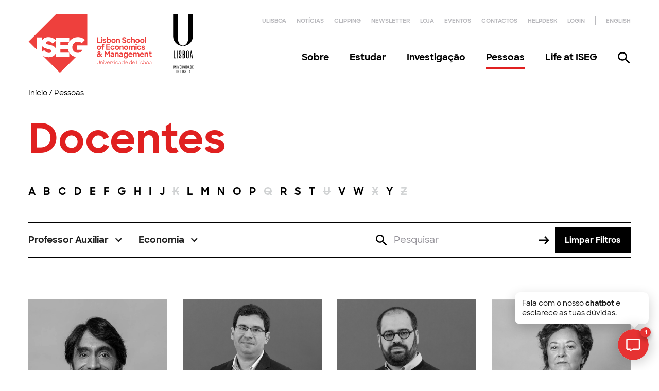

--- FILE ---
content_type: text/css
request_url: https://www.iseg.ulisboa.pt/wp-content/themes/iseg/assets/css/custom.css?ver=1765448798
body_size: 4902
content:
.breadcrumbs a{text-decoration:none;color:inherit}.news-article__header h1{margin-bottom:30px;font-size:64px}@media screen and (max-width:991px){.news-article__header h1{font-size:60px}}@media screen and (max-width:767px){.news-article__header h1{margin-bottom:10px;font-size:32px}}.faculty-article__header h1{margin-bottom:20px}.faculty-article__header .button{margin-top:40px;margin-right:16px}@media screen and (max-width:767px){.faculty-article__header .button{margin-top:20px}}.faculty-member__photo{clip-path:polygon(220px 0,92% 0%,92% calc(100% - 60px),calc(100% - 120px) 100%,150px 100%,0% 390px,0% 220px)}@media screen and (max-width:767px){.faculty-member__photo{clip-path:polygon(120px 0,0% 120px,0 100%,calc(100% - 30px) 100%,100% calc(100% - 30px),100% 0)}}@media screen and (max-width:478px){.faculty-member__photo{clip-path:none}}.submenu-image{clip-path:polygon(0 0,100% 0,100% 55%,70% 100%,0 100%)}.block-intro-text{clip-path:polygon(0 70px,70px 0,100% 0%,100% calc(100% - 70px),calc(100% - 70px) 100%,0% 100%)}@media screen and (max-width:991px){.block-intro-text{clip-path:none}}.course-intro__photo{clip-path:polygon(425px 0,0% 425px,220px 100%,calc(100% - 160px) 100%,100% calc(100% - 160px),100% 0)}@media screen and (max-width:991px){.course-intro__photo{clip-path:polygon(40% 0,100% 0%,100% 65%,65% 100%,30% 100%,0% 69%,0% 40%)}}@media screen and (max-width:767px){.course-intro__photo{clip-path:polygon(120px 0,0% 120px,0 100%,calc(100% - 30px) 100%,100% calc(100% - 30px),100% 0)}}.faculty-article__aside .small-caps{margin-bottom:4px}.page-menu-item a,.secondary-menu-item a,.menu-item a,.submenu-link-item a,.action-menu-item a,.footer-submenu a,.subsite-footer-menu a,.footer-legal-links a{color:inherit;text-decoration:none}.subsite-footer-menu a:hover,.footer-submenu a:hover,.footer-legal-links a:hover{color:inherit;text-decoration:none}.generic-article__main ul li::before,.course-main__content ul li::before{position:relative;content:"\25CF";font-size:10px;bottom:3px;left:-24px}.page-menu-item>a{position:relative;display:block;padding:20px 0}.has-children .page-menu-item>a{padding-left:2rem}.header .menu-item>a,.course-list-tabs__link,.library-list-tabs__link,.tabs-menu__link{position:relative;display:block;padding-bottom:10px;border-bottom:4px solid rgba(224,32,32,0);transition:border ease-in-out .1s}.header .menu-item>a::after,.course-list-tabs__link::after,.library-list-tabs__link::after,.tabs-menu__link::after{content:'';display:block;position:absolute;bottom:0;right:0;width:0;height:4px;background-color:#e02020;transition:width .2s ease;-webkit-transition:width .2s ease}.header .menu-item:hover>a::after,.header .menu-item.current-menu-item a::after,.course-list-tabs__link:hover::after,.library-list-tabs__link:hover::after,.course-list-tabs__link.w--current::after,.course-list-tabs__link.active::after,.library-list-tabs__link.w--current::after,.tabs-menu__link:hover::after,.tabs-menu__link.current-tab::after{width:100%;left:0}@media screen and (max-width:991px){.header-mobile .menu-item{border-bottom:1px solid rgba(0,0,0,.1)!important}.header-mobile .menu-item > a:not(.submenu-trigger),
	.header-mobile .secondary-menu-item > a {display:block;padding:12px 30px}.header-mobile .action-menu-item>a{display:flex;width:100%;height:100%;justify-content:center;align-items:center}}.has-featured-image .generic-article__header{margin-top:-140px}@media screen and (max-width:991px){.has-featured-image .generic-article__header{margin-top:40px}}.course-intro h1{margin-bottom:40px}.block-additional-resources h3{margin-bottom:40px}.embed-youtube iframe,.embed-youtube object,.embed-youtube embed,figure.wp-block-embed iframe,figure.wp-block-embed object,figure.wp-block-embed embed{position:absolute!important;top:0!important;left:0!important;width:100%!important;height:100%!important}.block-big-text p{margin:0;font-size:inherit}.big-text-buttons .button:not(:last-of-type) {margin-bottom:10px}.no-scroll{overflow:hidden}.footer-submenu>li{margin:0 0 8px 0;padding:0}.block-media-text .block-media-text__media{clip-path:polygon(0% 220px,200px 0%,100% 0%,100% 100%,0% 100%)}@media screen and (max-width:991px){.block-media-text .block-media-text__media{clip-path:polygon(0% 95px,95px 0%,100% 0%,100% 100%,0% 100%)}}.block-media-text-inverted .block-media-text-inverted__media{clip-path:polygon(0% 0%,100% 0%,100% calc(100% - 220px),calc(100% - 220px) 100%,0% 100%)}@media screen and (max-width:991px){.block-media-text-inverted .block-media-text-inverted__media{clip-path:polygon(0% 0%,100% 0%,100% calc(100% - 95px),calc(100% - 95px) 100%,0% 100%)}}hr{margin:60px 0;border:none;border-top:1px solid rgba(0,0,0,.10)}table{width:100%;border-top:2px solid #000;border-bottom:2px solid #000;margin-bottom:40px;text-align:left}table.has-fixed-layout{table-layout:fixed}table td,table th{padding:20px 20px 20px 0;vertical-align:top}table th{border-bottom:1px solid #000}table tr:not(:last-of-type) td,
table tr:not(:last-of-type) th {border-bottom:1px solid #000}table.table-listings{border-bottom:none}table.table-listings:not(:last-of-type) {margin-bottom:60px}table.table-listings td,table.table-listings th{font-size:16px;padding:15px 50px 15px 0;vertical-align:top}table.table-listings tr th{text-transform:uppercase;border-bottom:2px solid #000}table.table-listings tr td{border-bottom:1px solid #d8d8d8}figure>img{width:auto;height:auto}.page h2:not(.block-media-text__heading):not(.block-media-text-inverted__heading):not(.block-key-contacts__heading):not(.c-accordion__title) {font-size:48px;margin-bottom:16px}.page h3{font-size:32px;margin-bottom:16px}.page h4{font-size:24px;margin-bottom:10px}.page h5{font-size:20px;margin-bottom:0}.news-list-page h1{margin-bottom:-30px}.submenu-link-item:hover a,.submenu-related-link-item:hover a,.footer-submenu a:hover,.footer-legal-links a:hover{text-decoration:underline}.footer-social a{opacity:1}.footer-social a:hover{opacity:.4;transition:opacity ease 200ms}.contact-card a:not(.link-learnmore) {text-overflow:ellipsis;overflow:hidden;max-width:300px}@media screen and (max-width:478px){.contact-card a:not(.link-learnmore) {max-width:200px}}.generic-article__content .block-gallery{margin-bottom:30px}.generic-article__content .gallery-slider__slide-media{height:415px}.generic-article__content .gallery-slider__mask{padding-bottom:0}.generic-article__content .gallery-slider__slide-caption{position:static;background:transparent!important;color:#000!important;padding:0;font-size:14px;line-height:1.25;font-weight:400;margin-top:16px;width:100%}.generic-article__content .gallery-slider__slide-caption-title{font-size:18px}.generic-article__content .slider-nav__right{height:32px;right:-20px;top:-20px}.generic-article__content .slider-nav__left{height:32px;right:68px;top:-20px}.course-list:hover a{color:rgba(0,0,0,.2)}.course-list:hover a:hover{color:#000}.events-list:hover a{color:rgba(0,0,0,.2)}.events-list:hover a:hover{color:#000}.footer-social a{transition:opacity .2s ease;-webkit-transition:opacity .2s ease}.footer-social:hover a{opacity:.4}.footer-social:hover a:hover{opacity:1}.header .menu-item:hover::after,.header .menu-item.current-menu-item::after{content:'';position:absolute;left:0;bottom:-10px;display:block;width:100%;height:20px;background:transparent}.testimonials-slider__slide-caption{clip-path:polygon(0 70px,70px 0,100% 0%,100% calc(100% - 100px),calc(100% - 100px) 100%,0% 100%)}@media screen and (max-width:991px){.testimonials-slider__slide-caption{clip-path:none}}a[href$=".pdf"]:not(.button):not(.block-resources__item) {background-image:url(http://www.iseg.ulisboa.pt/wp-content/themes/iseg/assets/images/icon-doc.svg);background-repeat:no-repeat;background-position:left top;background-size:16px auto;padding-left:25px;text-decoration:none;transition:all cubic-bezier(.55,.085,.68,.53) 200ms}a[href$=".pdf"]:not(.button):not(.block-resources__item):hover {background-image:url(http://www.iseg.ulisboa.pt/wp-content/themes/iseg/assets/images/icon-doc-red.svg);text-decoration:none;color:#e63232}.gallery-slider__slide-caption .link-learnmore{margin-top:8px}.block-media-text+.block-media-text{padding-top:0}.generic-article__content .block-key-numbers{padding:0}.event-card .event-card__type{padding-right:30px}.event-card:hover{background-position:calc(100% - 25px) calc(100% - 30px)!important}.block-media-long-text__container .block-media-long-text__content{padding-right:40px}.block-media-long-text__container .block-media-long-text__media{clip-path:polygon(0 220px,220px 0,100% 0%,100% calc(100% - 100px),calc(100% - 100px) 100%,0% 100%)}.block-media-long-text__container.inverted .block-media-long-text__content{padding-left:40px}.block-media-long-text__container.inverted .block-media-long-text__media{clip-path:polygon(0 100px,100px 0,100% 0%,100% calc(100% - 220px),calc(100% - 220px) 100%,0% 100%)}.column:first-of-type .news-list-item:nth-child(2n) .news-card__image, 
.column:last-of-type .news-list-item:nth-child(2n) .news-card__image, 
.column:nth-of-type(2n) .news-list-item:nth-child(2n-1) .news-card__image {height:320px}@media screen and (max-width:767px){.column:first-of-type .news-list-item:nth-child(2n) .news-card__image, 
	.column:last-of-type .news-list-item:nth-child(2n) .news-card__image, 
	.column:nth-of-type(2n) .news-list-item:nth-child(2n-1) .news-card__image {height:280px}}.column:nth-of-type(2n-1) .faculty-list__item:nth-child(2n-1) .faculty-item__photo {height:320px}.column:nth-child(2n) .faculty-list__item:nth-child(2n) .faculty-item__photo {height:290px}@media screen and (max-width:767px){.column:nth-of-type(2n-1) .faculty-list__item:nth-child(2n-1) .faculty-item__photo {height:280px}.column:nth-child(2n) .faculty-list__item:nth-child(2n) .faculty-item__photo {height:280px}}.button::before{display:block;content:'';width:700px;height:700px;background:#000;position:absolute;top:-3px;left:-3px;border:3px solid transparent;transform:translate(-90%,-10%) rotate(45deg);transition:transform ease 400ms;z-index:-1}.block-resources__item::before{display:block;content:'';width:600px;height:600px;background:#000;position:absolute;top:-3px;left:-3px;border:3px solid transparent;transform:translate(-100%,0%) rotate(45deg);transition:transform ease 400ms;z-index:-1}.course-cta-card::before{display:block;content:'';width:1000px;height:1000px;background:#e02020;position:absolute;top:-3px;left:-10px;border:3px solid transparent;transform:translate(-100%,0%) rotate(45deg);transition:transform ease 400ms;z-index:0}.button:hover::before{transform:translate(-70%,-30%) rotate(45deg)}.block-resources__item:hover::before,.course-cta-card:hover::before{transform:translate(0,-40%) rotate(45deg)}.course-list:hover a img{opacity:.5;transition:opacity ease 300ms}.course-list:hover a:hover img{opacity:1}#w-node-6883ea78104e-a939fddd{-ms-grid-row:span 1;grid-row-start:span 1;-ms-grid-row-span:1;grid-row-end:span 1;-ms-grid-column:span 2;grid-column-start:span 2;-ms-grid-column-span:2;grid-column-end:span 2}.no-margin-bottom{margin-bottom:0!important}.has-iseg-white-color{color:#fff}.has-iseg-dark-grey-color{color:#413f4b}.has-iseg-dark-grey-background{background-color:#413f4b}.has-iseg-green-background{background-color:#82c25c}.has-iseg-red-color{color:#e02020}.has-iseg-red-background{background-color:#e02020}.has-iseg-pink-color{color:#f0bed5}.has-iseg-pink-background{background-color:#f0bed5}.has-iseg-yellow-color{color:#fadc64}.has-iseg-yellow-background{background-color:#fadc64}.has-iseg-blue-color{color:#3787fa}.has-iseg-blue-background{background-color:#3787fa}.has-iseg-white-color{color:#fff}.has-iseg-dark-grey-color{color:#413f4b}.has-iseg-dark-grey-background{background-color:#413f4b}.w-lightbox-backdrop{z-index:9999999}.w-lightbox-close{background-size:22px auto;background-image:url(http://www.iseg.ulisboa.pt/wp-content/themes/iseg/assets/images/icon-menu-close-white.svg)}.tabs-menu__link.w--current,.library-list-tabs__link.w--current,.course-list-tabs__link.w--current{border-bottom-color:transparent!important}.w-dropdown-link.w--current{color:#e02020}.link-learnmore a{text-decoration:none}.link-learnmore:hover a{color:#000}.news-list[data-columns]::before{content:'3 .column.size-1of3'}@media screen and (min-width:992px){body.is-subsite{padding-top:220px}}@media screen and (max-width:767px){.news-list[data-columns]::before{content:'1 .column.size-1of1'}.block-library-list{grid-template-columns:repeat(2,minmax(0,1fr))}}@media screen and (min-width:768px) and (max-width:991px){.news-list[data-columns]::before{content:'2 .column.size-1of2'}.block-library-list{grid-template-columns:repeat(3,minmax(0,1fr))}}@media screen and (min-width:992px){.news-list[data-columns]::before{content:'3 .column.size-1of3'}}.team-list[data-columns]::before,.faculty-list[data-columns]::before{content:'4 .column.size-1of4'}@media screen and (max-width:767px){.team-list[data-columns]::before{content:'1 .column.size-1of1'}.generic-article .team-list[data-columns]::before,.faculty-list[data-columns]::before{content:'2 .column.size-1of2'}}@media screen and (min-width:768px) and (max-width:991px){.team-list[data-columns]::before,.faculty-list[data-columns]::before{content:'3 .column.size-1of3'}}@media screen and (min-width:992px){.generic-article .team-list[data-columns]::before{content:'3 .column.size-1of3'}.team-list[data-columns]::before,.faculty-list[data-columns]::before{content:'4 .column.size-1of4'}}.block-reasons__list[data-columns]::before{content:'2 .column.size-1of2'}.block-reasons__list .column:nth-child(2) .block-reasons__item:nth-child(1) {margin-top:100px}@media screen and (max-width:991px){.block-reasons__list[data-columns]::before{content:'1 .column.size-1of1'}.block-reasons__list .column:nth-child(2) .block-reasons__item:nth-child(1) {margin-top:0}}.column{float:left}.size-1of1{width:100%}.size-1of2{width:50%}.size-1of3{width:33.333%}.size-1of4{width:25%}.faculty-article__units .small-caps{margin-bottom:0}.faculty-aside__list-item:last-of-type{border-width:2px}.faculty-article__units .small-caps{margin-bottom:0}.faculty-aside__list-item:last-of-type{border-width:2px}.block-accordion .accordion-item:last-of-type{border-bottom:1px solid #232f3b}.block-reasons__content{clip-path:polygon(130px 0,100% 0,100% calc(100% - 180px),calc(100% - 180px) 100%,0 100%,0 130px)}@media screen and (max-width:991px){.block-reasons__content{clip-path:polygon(80px 0,100% 0,100% calc(100% - 100px),calc(100% - 100px) 100%,0 100%,0 80px)}}.block-skills{clip-path:polygon(0 0,calc(100% - 160px) 0%,100% 160px,100% 100%,110px 100%,0 calc(100% - 110px))}@media screen and (max-width:991px){.block-skills{clip-path:polygon(0 0,calc(100% - 80px) 0%,100% 80px,100% 100%,80px 100%,0 calc(100% - 80px))}}.course-features__topcut{clip-path:polygon(calc(100% - 20px) 0,100% 35px,100% 100%,0 100%,0 0)}.course-features__heading a{color:inherit;text-decoration:none}.course-features__item:nth-child(3n+1) .course-features__image {clip-path:polygon(100% 0,100% 100%,0 100%,0 100px,100px 0)}.course-features__item:nth-child(3n+2) .course-features__image {clip-path:polygon(0 0,calc(100% - 90px) 0%,100% 90px,100% calc(100% - 100px),calc(100% - 100px) 100%,0 100%)}.course-features__item:nth-child(3n+3) .course-features__image {clip-path:polygon(0 100px,100px 0,100% 0,100% calc(100% - 100px),calc(100% - 100px) 100%,0 100%)}.course-testimonials__slide-content{clip-path:polygon(0 160px,160px 0,100% 0,100% calc(100% - 220px),calc(100% - 220px) 100%,0 100%)}@media screen and (max-width:991px){.course-testimonials__slide-content{clip-path:polygon(0 60px,60px 0,100% 0,100% calc(100% - 80px),calc(100% - 80px) 100%,0 100%)}}.additional-info__item a{text-decoration:none}.course-intro__backdrop{clip-path:polygon(100% 0,100% 500px,650px 100%,0 calc(100% - 500px),0 100px,100px 0)}.course-sidebar__info{clip-path:polygon(140px 0%,100% 0,100% calc(100% - 140px),calc(100% - 140px) 100%,0 100%,0 140px)}@media screen and (max-width:991px){.course-sidebar__info{clip-path:polygon(60px 0%,100% 0,100% calc(100% - 60px),calc(100% - 60px) 100%,0 100%,0 60px)}}.course-sidebar__info-item:last-of-type{border-bottom:none;padding-bottom:0;margin-bottom:0}.course-hero-alt__backdrop{clip-path:polygon(0 0,calc(100% - 380px) 0,100% 380px,calc(100% - 190px) 100%,170px 100%,0 calc(100% - 170px))}select{appearance:none!important;-webkit-appearance:none!important;-moz-appearance:none!important}.block-table-studyplan table{width:100%}.block-table-studyplan table th{padding:12px;font-size:16px;text-transform:uppercase}.block-table-studyplan table td{padding:12px;font-size:14px;background-color:#fafafa;border-bottom:1px solid #d8d8d8}.block-table-studyplan table td:last-of-type,.block-table-studyplan table th:last-of-type{width:25%}.block-table-studyplan.has-iseg-red-thead table th{background-color:#e02020;color:#fff}.block-table-studyplan.has-iseg-pink-thead table th{background-color:#f0bed5}.block-table-studyplan.has-iseg-yellow-thead table th{background-color:#fadc64}.block-table-studyplan.has-iseg-blue-thead table th{background-color:#3787fa;color:#fff}.block-table-studyplan.has-iseg-dark-grey-thead table th{background-color:#413f4b;color:#fff}.block-table-studyplan.has-iseg-green-thead table th{background-color:#67beb0;color:#fff}.has-text-align-left{text-align:left}.has-text-align-right{text-align:right}.has-text-align-center{text-align:center}.c-accordion__item{border-top:1px solid #232f3b;margin-top:-1px}.c-accordion__title{font-weight:500;margin:0;border-bottom:1px solid #232f3b;line-height:1.4;padding-top:16px;padding-bottom:16px;margin-bottom:0!important}h2.c-accordion__title{font-size:24px}.c-accordion__content{padding-top:30px;padding-bottom:40px;border-bottom:1px solid #232f3b}.c-accordion__title:after{font-size:55px;color:#232f3b;right:10px}.single-course .c-accordion__title{}.generic-article .c-accordion__title{}.c-accordion__content .block-team{margin-bottom:-50px}.c-accordion__content .block-key-contacts{margin-bottom:0}.admin-bar .header{margin-top:32px}.is_faculty_page.admin-bar .header{margin-top:0}.uagb-tabs__body-wrap{border:none!important;padding:0!important;max-width:100%!important}.uagb-tabs__wrap{flex-direction:column!important;margin:0!important}.page-template-tpl-page-blocks .uagb-tabs__wrap{width:100%;max-width:1170px;margin-right:auto!important;margin-left:auto!important;margin-bottom:80px!important}.uagb-tabs__wrap .uagb-tabs__body-container{padding:1rem 0}.uagb-tabs__panel{display:grid!important;padding-top:12px!important;-webkit-box-pack:start!important;-webkit-justify-content:start!important;-ms-flex-pack:start!important;justify-content:start!important;grid-auto-flow:column!important;grid-auto-columns:auto!important;grid-column-gap:30px!important;grid-row-gap:16px!important;-ms-grid-columns:auto!important;grid-template-columns:auto!important;-ms-grid-rows:auto!important;grid-template-rows:auto!important}.uagb-tab{margin:0!important;padding:0!important;border:none!important}.uagb-tab a{position:relative!important;display:block!important;padding-bottom:10px!important;border-bottom:4px solid rgba(224,32,32,0)!important;transition:border ease-in-out .1s!important;padding:0 0 5px!important;background-color:transparent!important;font-size:20px!important;font-weight:700!important;text-decoration:none!important;white-space:nowrap!important}.uagb-tab a:hover{color:#000}.uagb-tab::before{display:none!important}.uagb-tab a::before{content:'';display:block;position:absolute;bottom:0;right:0;width:0;height:4px;background-color:#e02020;transition:width .2s ease;-webkit-transition:width .2s ease}.uagb-tabs__active a::before,.uagb-tab a:hover::before{width:100%;left:0}.button a{color:#fff}.uagb-tabs__panel{width:100%;min-width:100%!important;max-width:100%!important;overflow:auto}.faculty-article .filter-dropdown{float:right;padding-top:0;padding-bottom:20px;margin-top:-57px;border:none}.faculty-article .filter-dropdown__list{right:0}.faculty-article .filter-dropdown__list a:hover{cursor:pointer}.dib{display:inline-block}.country-selector.weglot-inline li{padding:0;margin-top:0;margin-bottom:0;padding-left:0;text-transform:uppercase;padding-left:20px;border-left:1px solid #bababe;font-size:11px;line-height:1.5!important}.country-selector a{-webkit-transition:color 100ms ease-in-out;transition:color 100ms ease-in-out;padding:0;font-weight:700;color:#bababe}.country-selector.weglot-inline a:hover{text-decoration:none;color:#000}.country-selector.weglot-inline label{display:none}.block-faqs{padding-top:1px;margin-bottom:80px}table.tablepress{width:100%;border-top:2px solid #000;border-bottom:2px solid #000;margin-bottom:40px;text-align:left}table.tablepress tr:not(:last-of-type) td, table.tablepress tr:not(:last-of-type) th {border-bottom:1px solid #000}table.tablepress td,table.tablepress th{padding:20px 20px 20px 0;vertical-align:middle;text-align:center;border-bottom:1px solid #000}.tablepress>:where(tbody)>.even>*,
.tablepress>:where(tbody)>.odd>*,
.tablepress .sorting:hover, .tablepress .sorting_asc, .tablepress .sorting_desc,
.tablepress>.row-hover>tr:hover>*,
.tablepress>:where(thead,tfoot)>*>th{background:initial}.qtip-content{font-size:14px;padding:16px;line-height:1.5}body.search .content-area{position:relative;width:100%;max-width:1170px;margin-right:auto;margin-left:auto}.search_bar__wrapper .search-form{flex-grow:1}.search_bar__wrapper .search-form label{width:100%;display:block;margin:0}.screen-reader-text{border:0;clip:rect(1px,1px,1px,1px);clip-path:inset(50%);height:1px;margin:-1px;overflow:hidden;padding:0;position:absolute;width:1px;word-wrap:normal!important}.search_bar__wrapper{padding:1rem 0 1.5rem;align-items:center;justify-content:space-between;position:relative;display:flex;flex-wrap:wrap;border-top:1px solid #d9d9d9;border-bottom:2px solid #000}.menu-item .search-container .search_bar__wrapper{border-top:none;border-bottom-color:#fff}.search_bar__wrapper button:focus,.search_bar__wrapper button:active,.search_bar__wrapper input:focus,.search_bar__wrapper input:active,.search_bar__wrapper optgroup:focus,.search_bar__wrapper optgroup:active,.search_bar__wrapper select:focus,.search_bar__wrapper select:active,.search_bar__wrapper textarea:focus,.search_bar__wrapper textarea:active{border:0;outline:none}.search_bar__wrapper [type="submit"]{display:none}.search_bar__wrapper img{display:block;max-width:100%;height:auto;border-style:none;margin-right:1.5rem;width:1.5rem;height:1.5rem}.search_bar__wrapper .icon__close{margin-left:2.75rem;width:.875rem;height:.875rem;cursor:pointer}.search_bar__wrapper .search-form input{background:rgba(0,0,0,0);color:rgba(0,0,0,.5);border:none;width:100%;font-family:Sharp\ Sans;font-size:18px;font-weight:700}.menu-item .search-container{width:100%;max-width:1170px;margin-right:auto;margin-left:auto}.menu-item .search-container .search_bar__wrapper{padding-top:0}.menu-item .search-container .search_bar__wrapper .search-form input{color:rgba(255,255,255,1)}.search_filters-wrapper{padding-top:20px;margin-top:2rem}body.search .filter-dropdown{border-bottom:none}body.search .page-header .page-title{color:#89969f;font-size:24px;font-weight:600;line-height:normal;margin-bottom:28px}body.search .search_filters-wrapper .search_in{margin-right:1rem}body.search .generic-tabs__menu{margin-top:1rem;border-top:none;grid-column-gap:24px;padding-top:0}body.search article{display:flex;align-items:flex-start;gap:1rem;justify-content:space-between;margin-bottom:2rem;border-bottom:1px solid rgba(0,0,0,.2);padding-bottom:32px}body.search .entry-thumb{max-width:11rem}body.search .entry-header{font-size:0}body.search .entry-type{font-size:14px;font-weight:700;text-transform:uppercase}body.search .entry-title{margin-top:12px;font-size:24px;font-weight:600;line-height:32px}body.search .entry-url a,body.search .entry-title a{text-decoration:none}body.search .entry-wrapper{max-width:100%}body.search .entry-content{font-size:16px;font-weight:400;line-height:21px;margin-top:8px}body.search .entry-url{margin-top:12px}body.search .entry-url a{font-size:16px;font-weight:600;line-height:21px;color:#413f4b;opacity:.6;word-wrap:break-word}.navigation.pagination{margin-bottom:9.75rem;text-align:center;font-size:0}.search .navigation.pagination{text-align:left;margin-top:3rem}.navigation.pagination .page-numbers{vertical-align:middle;font-weight:600;border:1px solid rgba(0,0,0,.05);font-size:1rem;line-height:normal;margin:0 .375rem;padding:.5rem 1rem;color:#000;text-decoration:unset;position:relative;display:inline-block}.navigation.pagination .page-numbers:first-child{margin-left:0}.navigation.pagination .page-numbers:last-child{margin-right:0}.navigation.pagination .page-numbers:hover,.navigation.pagination .page-numbers.current{background-color:#000;color:#fff}.navigation.pagination .next.page-numbers,.navigation.pagination .prev.page-numbers{position:relative}.navigation.pagination .next.page-numbers{padding:.5rem 1rem}@media screen and (max-width:767px){body.search article{flex-direction:column}body.search .entry-thumb{width:100%;max-width:initial}}

--- FILE ---
content_type: text/css
request_url: https://www.iseg.ulisboa.pt/wp-content/themes/iseg/assets/dist/assets/tailwind-Cemx4nXk.css?ver=1.0.0
body_size: 1315
content:
.container{width:100%}@media (min-width: 640px){.container{max-width:640px}}@media (min-width: 768px){.container{max-width:768px}}@media (min-width: 1024px){.container{max-width:1024px}}@media (min-width: 1280px){.container{max-width:1280px}}@media (min-width: 1536px){.container{max-width:1536px}}.sr-only{position:absolute;width:1px;height:1px;padding:0;margin:-1px;overflow:hidden;clip:rect(0,0,0,0);white-space:nowrap;border-width:0}.static{position:static}.absolute{position:absolute}.relative{position:relative}.sticky{position:sticky}.left-0{left:0}.top-0{top:0}.mb-10{margin-bottom:2.5rem}.mb-2{margin-bottom:.5rem}.mb-20{margin-bottom:5rem}.mb-4{margin-bottom:1rem}.mb-8{margin-bottom:2rem}.mt-2{margin-top:.5rem}.mt-4{margin-top:1rem}.mt-6{margin-top:1.5rem}.block{display:block}.flex{display:flex}.inline-flex{display:inline-flex}.table{display:table}.table-caption{display:table-caption}.grid{display:grid}.hidden{display:none}.aspect-square{aspect-ratio:1 / 1}.size-10{width:2.5rem;height:2.5rem}.size-8{width:2rem;height:2rem}.h-6{height:1.5rem}.h-fit{height:-moz-fit-content;height:fit-content}.h-full{height:100%}.w-3\/4{width:75%}.w-full{width:100%}.grow{flex-grow:1}.cursor-pointer{cursor:pointer}.resize{resize:both}.grid-cols-1{grid-template-columns:repeat(1,minmax(0,1fr))}.grid-cols-2{grid-template-columns:repeat(2,minmax(0,1fr))}.flex-col{flex-direction:column}.items-end{align-items:flex-end}.items-center{align-items:center}.justify-between{justify-content:space-between}.gap-1{gap:.25rem}.gap-12{gap:3rem}.gap-4{gap:1rem}.gap-7{gap:1.75rem}.space-y-16>:not([hidden])~:not([hidden]){--tw-space-y-reverse: 0;margin-top:calc(4rem * calc(1 - var(--tw-space-y-reverse)));margin-bottom:calc(4rem * var(--tw-space-y-reverse))}.space-y-4>:not([hidden])~:not([hidden]){--tw-space-y-reverse: 0;margin-top:calc(1rem * calc(1 - var(--tw-space-y-reverse)));margin-bottom:calc(1rem * var(--tw-space-y-reverse))}.space-y-8>:not([hidden])~:not([hidden]){--tw-space-y-reverse: 0;margin-top:calc(2rem * calc(1 - var(--tw-space-y-reverse)));margin-bottom:calc(2rem * var(--tw-space-y-reverse))}.whitespace-nowrap{white-space:nowrap}.text-nowrap{text-wrap:nowrap}.text-balance{text-wrap:balance}.break-all{word-break:break-all}.border{border-width:1px}.border-l-0{border-left-width:0px}.bg-\[\#3787FA\]{--tw-bg-opacity: 1;background-color:rgb(55 135 250 / var(--tw-bg-opacity, 1))}.bg-\[\#FADC64\]{--tw-bg-opacity: 1;background-color:rgb(250 220 100 / var(--tw-bg-opacity, 1))}.bg-black{--tw-bg-opacity: 1;background-color:rgb(0 0 0 / var(--tw-bg-opacity, 1))}.bg-gray-200{--tw-bg-opacity: 1;background-color:rgb(229 231 235 / var(--tw-bg-opacity, 1))}.bg-neutral-50{--tw-bg-opacity: 1;background-color:rgb(250 250 250 / var(--tw-bg-opacity, 1))}.bg-stone-300{--tw-bg-opacity: 1;background-color:rgb(214 211 209 / var(--tw-bg-opacity, 1))}.fill-\[\#FADC64\]{fill:#fadc64}.fill-\[\#ed3c3d\]{fill:#ed3c3d}.object-cover{-o-object-fit:cover;object-fit:cover}.object-center{-o-object-position:center;object-position:center}.p-1{padding:.25rem}.p-14{padding:3.5rem}.px-4{padding-left:1rem;padding-right:1rem}.py-20{padding-top:5rem;padding-bottom:5rem}.py-4{padding-top:1rem;padding-bottom:1rem}.pl-12{padding-left:3rem}.text-center{text-align:center}.\!text-xl{font-size:1.25rem!important;line-height:1.75rem!important}.text-2xl{font-size:1.5rem;line-height:2rem}.text-4xl{font-size:2.25rem;line-height:2.5rem}.text-6xl{font-size:3.75rem;line-height:1}.text-8xl{font-size:6rem;line-height:1}.text-xl{font-size:1.25rem;line-height:1.75rem}.font-bold{font-weight:700}.font-light{font-weight:300}.font-medium{font-weight:500}.font-semibold{font-weight:600}.text-\[\#231f20\]{--tw-text-opacity: 1;color:rgb(35 31 32 / var(--tw-text-opacity, 1))}.text-black{--tw-text-opacity: 1;color:rgb(0 0 0 / var(--tw-text-opacity, 1))}.text-white{--tw-text-opacity: 1;color:rgb(255 255 255 / var(--tw-text-opacity, 1))}.filter{filter:var(--tw-blur) var(--tw-brightness) var(--tw-contrast) var(--tw-grayscale) var(--tw-hue-rotate) var(--tw-invert) var(--tw-saturate) var(--tw-sepia) var(--tw-drop-shadow)}.transition{transition-property:color,background-color,border-color,text-decoration-color,fill,stroke,opacity,box-shadow,transform,filter,-webkit-backdrop-filter;transition-property:color,background-color,border-color,text-decoration-color,fill,stroke,opacity,box-shadow,transform,filter,backdrop-filter;transition-property:color,background-color,border-color,text-decoration-color,fill,stroke,opacity,box-shadow,transform,filter,backdrop-filter,-webkit-backdrop-filter;transition-timing-function:cubic-bezier(.4,0,.2,1);transition-duration:.15s}.\@container{container-type:inline-size}.hover\:text-black:hover{--tw-text-opacity: 1;color:rgb(0 0 0 / var(--tw-text-opacity, 1))}@container (min-width: 42rem){.\@2xl\:grid-cols-3{grid-template-columns:repeat(3,minmax(0,1fr))}}@container (min-width: 56rem){.\@4xl\:grid-cols-4{grid-template-columns:repeat(4,minmax(0,1fr))}}@media (min-width: 768px){.md\:size-20{width:5rem;height:5rem}.md\:w-1\/4{width:25%}.md\:grid-cols-2{grid-template-columns:repeat(2,minmax(0,1fr))}.md\:grid-cols-3{grid-template-columns:repeat(3,minmax(0,1fr))}.md\:flex-row{flex-direction:row}.md\:gap-0{gap:0px}.md\:pl-24{padding-left:6rem}.md\:text-7xl{font-size:4.5rem;line-height:1}.md\:text-8xl{font-size:6rem;line-height:1}}@media (min-width: 1024px){.lg\:grid-cols-4{grid-template-columns:repeat(4,minmax(0,1fr))}}


--- FILE ---
content_type: application/javascript
request_url: https://www.iseg.ulisboa.pt/wp-content/themes/iseg/assets/js/iseg.js?ver=1765448798
body_size: 65389
content:
!function(t){var e={};function n(r){if(e[r])return e[r].exports;var i=e[r]={i:r,l:!1,exports:{}};return t[r].call(i.exports,i,i.exports,n),i.l=!0,i.exports}n.m=t,n.c=e,n.d=function(t,e,r){n.o(t,e)||Object.defineProperty(t,e,{enumerable:!0,get:r})},n.r=function(t){"undefined"!=typeof Symbol&&Symbol.toStringTag&&Object.defineProperty(t,Symbol.toStringTag,{value:"Module"}),Object.defineProperty(t,"__esModule",{value:!0})},n.t=function(t,e){if(1&e&&(t=n(t)),8&e)return t;if(4&e&&"object"==typeof t&&t&&t.__esModule)return t;var r=Object.create(null);if(n.r(r),Object.defineProperty(r,"default",{enumerable:!0,value:t}),2&e&&"string"!=typeof t)for(var i in t)n.d(r,i,function(e){return t[e]}.bind(null,i));return r},n.n=function(t){var e=t&&t.__esModule?function(){return t.default}:function(){return t};return n.d(e,"a",e),e},n.o=function(t,e){return Object.prototype.hasOwnProperty.call(t,e)},n.p="",n(n.s=129)}([function(t,e){t.exports=function(t){return t&&t.__esModule?t:{default:t}}},function(t,e,n){(function(e){var n=function(t){return t&&t.Math==Math&&t};t.exports=n("object"==typeof globalThis&&globalThis)||n("object"==typeof window&&window)||n("object"==typeof self&&self)||n("object"==typeof e&&e)||function(){return this}()||Function("return this")()}).call(this,n(26))},function(t,e){var n=Array.isArray;t.exports=n},function(t,e,n){"use strict";var r={},i={},o=[],a=window.Webflow||[],u=window.jQuery,c=u(window),s=u(document),f=u.isFunction,l=r._=n(132),d=r.tram=n(69)&&u.tram,p=!1,v=!1;function h(t){r.env()&&(f(t.design)&&c.on("__wf_design",t.design),f(t.preview)&&c.on("__wf_preview",t.preview)),f(t.destroy)&&c.on("__wf_destroy",t.destroy),t.ready&&f(t.ready)&&function(t){if(p)return void t.ready();if(l.contains(o,t.ready))return;o.push(t.ready)}(t)}function g(t){f(t.design)&&c.off("__wf_design",t.design),f(t.preview)&&c.off("__wf_preview",t.preview),f(t.destroy)&&c.off("__wf_destroy",t.destroy),t.ready&&f(t.ready)&&function(t){o=l.filter(o,function(e){return e!==t.ready})}(t)}d.config.hideBackface=!1,d.config.keepInherited=!0,r.define=function(t,e,n){i[t]&&g(i[t]);var r=i[t]=e(u,l,n)||{};return h(r),r},r.require=function(t){return i[t]},r.push=function(t){p?f(t)&&t():a.push(t)},r.env=function(t){var e=window.__wf_design,n=void 0!==e;return t?"design"===t?n&&e:"preview"===t?n&&!e:"slug"===t?n&&window.__wf_slug:"editor"===t?window.WebflowEditor:"test"===t?window.__wf_test:"frame"===t?window!==window.top:void 0:n};var E,m=navigator.userAgent.toLowerCase(),y=r.env.touch="ontouchstart"in window||window.DocumentTouch&&document instanceof window.DocumentTouch,_=r.env.chrome=/chrome/.test(m)&&/Google/.test(navigator.vendor)&&parseInt(m.match(/chrome\/(\d+)\./)[1],10),b=r.env.ios=/(ipod|iphone|ipad)/.test(m);r.env.safari=/safari/.test(m)&&!_&&!b,y&&s.on("touchstart mousedown",function(t){E=t.target}),r.validClick=y?function(t){return t===E||u.contains(t,E)}:function(){return!0};var I,w="resize.webflow orientationchange.webflow load.webflow";function T(t,e){var n=[],r={};return r.up=l.throttle(function(t){l.each(n,function(e){e(t)})}),t&&e&&t.on(e,r.up),r.on=function(t){"function"==typeof t&&(l.contains(n,t)||n.push(t))},r.off=function(t){n=arguments.length?l.filter(n,function(e){return e!==t}):[]},r}function O(t){f(t)&&t()}function A(){I&&(I.reject(),c.off("load",I.resolve)),I=new u.Deferred,c.on("load",I.resolve)}r.resize=T(c,w),r.scroll=T(c,"scroll.webflow resize.webflow orientationchange.webflow load.webflow"),r.redraw=T(),r.location=function(t){window.location=t},r.env()&&(r.location=function(){}),r.ready=function(){p=!0,v?(v=!1,l.each(i,h)):l.each(o,O),l.each(a,O),r.resize.up()},r.load=function(t){I.then(t)},r.destroy=function(t){t=t||{},v=!0,c.triggerHandler("__wf_destroy"),null!=t.domready&&(p=t.domready),l.each(i,g),r.resize.off(),r.scroll.off(),r.redraw.off(),o=[],a=[],"pending"===I.state()&&A()},u(r.ready),A(),t.exports=window.Webflow=r},function(t,e,n){"use strict";var r=n(18);Object.defineProperty(e,"__esModule",{value:!0});var i={IX2EngineActionTypes:!0,IX2EngineConstants:!0};e.IX2EngineConstants=e.IX2EngineActionTypes=void 0;var o=n(188);Object.keys(o).forEach(function(t){"default"!==t&&"__esModule"!==t&&(Object.prototype.hasOwnProperty.call(i,t)||Object.defineProperty(e,t,{enumerable:!0,get:function(){return o[t]}}))});var a=n(94);Object.keys(a).forEach(function(t){"default"!==t&&"__esModule"!==t&&(Object.prototype.hasOwnProperty.call(i,t)||Object.defineProperty(e,t,{enumerable:!0,get:function(){return a[t]}}))});var u=n(189);Object.keys(u).forEach(function(t){"default"!==t&&"__esModule"!==t&&(Object.prototype.hasOwnProperty.call(i,t)||Object.defineProperty(e,t,{enumerable:!0,get:function(){return u[t]}}))});var c=n(190);Object.keys(c).forEach(function(t){"default"!==t&&"__esModule"!==t&&(Object.prototype.hasOwnProperty.call(i,t)||Object.defineProperty(e,t,{enumerable:!0,get:function(){return c[t]}}))});var s=r(n(191));e.IX2EngineActionTypes=s;var f=r(n(192));e.IX2EngineConstants=f},function(t,e){var n=Function.prototype,r=n.bind,i=n.call,o=r&&r.bind(i);t.exports=r?function(t){return t&&o(i,t)}:function(t){return t&&function(){return i.apply(t,arguments)}}},function(t,e,n){var r=n(99),i="object"==typeof self&&self&&self.Object===Object&&self,o=r||i||Function("return this")();t.exports=o},function(t,e){t.exports=function(t){return"function"==typeof t}},function(t,e){t.exports=function(t){var e=typeof t;return null!=t&&("object"==e||"function"==e)}},function(t,e,n){var r=n(5),i=n(156),o=r({}.hasOwnProperty);t.exports=Object.hasOwn||function(t,e){return o(i(t),e)}},function(t,e,n){var r=n(195),i=n(249),o=n(63),a=n(2),u=n(258);t.exports=function(t){return"function"==typeof t?t:null==t?o:"object"==typeof t?a(t)?i(t[0],t[1]):r(t):u(t)}},function(t,e,n){var r=n(207),i=n(212);t.exports=function(t,e){var n=i(t,e);return r(n)?n:void 0}},function(t,e){t.exports=function(t){return null!=t&&"object"==typeof t}},function(t,e){function n(t){return(n="function"==typeof Symbol&&"symbol"==typeof Symbol.iterator?function(t){return typeof t}:function(t){return t&&"function"==typeof Symbol&&t.constructor===Symbol&&t!==Symbol.prototype?"symbol":typeof t})(t)}function r(e){return"function"==typeof Symbol&&"symbol"===n(Symbol.iterator)?t.exports=r=function(t){return n(t)}:t.exports=r=function(t){return t&&"function"==typeof Symbol&&t.constructor===Symbol&&t!==Symbol.prototype?"symbol":n(t)},r(e)}t.exports=r},function(t,e,n){var r=n(19);t.exports=!r(function(){return 7!=Object.defineProperty({},1,{get:function(){return 7}})[1]})},function(t,e,n){"use strict";var r=n(18);Object.defineProperty(e,"__esModule",{value:!0}),e.IX2VanillaUtils=e.IX2VanillaPlugins=e.IX2ElementsReducer=e.IX2EasingUtils=e.IX2Easings=e.IX2BrowserSupport=void 0;var i=r(n(48));e.IX2BrowserSupport=i;var o=r(n(116));e.IX2Easings=o;var a=r(n(118));e.IX2EasingUtils=a;var u=r(n(267));e.IX2ElementsReducer=u;var c=r(n(120));e.IX2VanillaPlugins=c;var s=r(n(269));e.IX2VanillaUtils=s},function(t,e,n){var r=n(23),i=n(208),o=n(209),a="[object Null]",u="[object Undefined]",c=r?r.toStringTag:void 0;t.exports=function(t){return null==t?void 0===t?u:a:c&&c in Object(t)?i(t):o(t)}},function(t,e,n){var r=n(98),i=n(56);t.exports=function(t){return null!=t&&i(t.length)&&!r(t)}},function(t,e){t.exports=function(t){if(t&&t.__esModule)return t;var e={};if(null!=t)for(var n in t)if(Object.prototype.hasOwnProperty.call(t,n)){var r=Object.defineProperty&&Object.getOwnPropertyDescriptor?Object.getOwnPropertyDescriptor(t,n):{};r.get||r.set?Object.defineProperty(e,n,r):e[n]=t[n]}return e.default=t,e}},function(t,e){t.exports=function(t){try{return!!t()}catch(t){return!0}}},function(t,e,n){var r=n(7);t.exports=function(t){return"object"==typeof t?null!==t:r(t)}},function(t,e){t.exports=function(t,e,n){return e in t?Object.defineProperty(t,e,{value:n,enumerable:!0,configurable:!0,writable:!0}):t[e]=n,t}},function(t,e,n){"use strict";Object.defineProperty(e,"__esModule",{value:!0});var r="function"==typeof Symbol&&"symbol"==typeof Symbol.iterator?function(t){return typeof t}:function(t){return t&&"function"==typeof Symbol&&t.constructor===Symbol&&t!==Symbol.prototype?"symbol":typeof t};e.clone=c,e.addLast=l,e.addFirst=d,e.removeLast=p,e.removeFirst=v,e.insert=h,e.removeAt=g,e.replaceAt=E,e.getIn=m,e.set=y,e.setIn=_,e.update=b,e.updateIn=I,e.merge=w,e.mergeDeep=T,e.mergeIn=O,e.omit=A,e.addDefaults=x;var i="INVALID_ARGS";function o(t){throw new Error(t)}function a(t){var e=Object.keys(t);return Object.getOwnPropertySymbols?e.concat(Object.getOwnPropertySymbols(t)):e}var u={}.hasOwnProperty;function c(t){if(Array.isArray(t))return t.slice();for(var e=a(t),n={},r=0;r<e.length;r++){var i=e[r];n[i]=t[i]}return n}function s(t,e,n){var r=n;null==r&&o(i);for(var u=!1,l=arguments.length,d=Array(l>3?l-3:0),p=3;p<l;p++)d[p-3]=arguments[p];for(var v=0;v<d.length;v++){var h=d[v];if(null!=h){var g=a(h);if(g.length)for(var E=0;E<=g.length;E++){var m=g[E];if(!t||void 0===r[m]){var y=h[m];e&&f(r[m])&&f(y)&&(y=s(t,e,r[m],y)),void 0!==y&&y!==r[m]&&(u||(u=!0,r=c(r)),r[m]=y)}}}}return r}function f(t){var e=void 0===t?"undefined":r(t);return null!=t&&("object"===e||"function"===e)}function l(t,e){return Array.isArray(e)?t.concat(e):t.concat([e])}function d(t,e){return Array.isArray(e)?e.concat(t):[e].concat(t)}function p(t){return t.length?t.slice(0,t.length-1):t}function v(t){return t.length?t.slice(1):t}function h(t,e,n){return t.slice(0,e).concat(Array.isArray(n)?n:[n]).concat(t.slice(e))}function g(t,e){return e>=t.length||e<0?t:t.slice(0,e).concat(t.slice(e+1))}function E(t,e,n){if(t[e]===n)return t;for(var r=t.length,i=Array(r),o=0;o<r;o++)i[o]=t[o];return i[e]=n,i}function m(t,e){if(!Array.isArray(e)&&o(i),null!=t){for(var n=t,r=0;r<e.length;r++){var a=e[r];if(void 0===(n=null!=n?n[a]:void 0))return n}return n}}function y(t,e,n){var r=null==t?"number"==typeof e?[]:{}:t;if(r[e]===n)return r;var i=c(r);return i[e]=n,i}function _(t,e,n){return e.length?function t(e,n,r,i){var o=void 0,a=n[i];o=i===n.length-1?r:t(f(e)&&f(e[a])?e[a]:"number"==typeof n[i+1]?[]:{},n,r,i+1);return y(e,a,o)}(t,e,n,0):n}function b(t,e,n){return y(t,e,n(null==t?void 0:t[e]))}function I(t,e,n){return _(t,e,n(m(t,e)))}function w(t,e,n,r,i,o){for(var a=arguments.length,u=Array(a>6?a-6:0),c=6;c<a;c++)u[c-6]=arguments[c];return u.length?s.call.apply(s,[null,!1,!1,t,e,n,r,i,o].concat(u)):s(!1,!1,t,e,n,r,i,o)}function T(t,e,n,r,i,o){for(var a=arguments.length,u=Array(a>6?a-6:0),c=6;c<a;c++)u[c-6]=arguments[c];return u.length?s.call.apply(s,[null,!1,!0,t,e,n,r,i,o].concat(u)):s(!1,!0,t,e,n,r,i,o)}function O(t,e,n,r,i,o,a){var u=m(t,e);null==u&&(u={});for(var c=arguments.length,f=Array(c>7?c-7:0),l=7;l<c;l++)f[l-7]=arguments[l];return _(t,e,f.length?s.call.apply(s,[null,!1,!1,u,n,r,i,o,a].concat(f)):s(!1,!1,u,n,r,i,o,a))}function A(t,e){for(var n=Array.isArray(e)?e:[e],r=!1,i=0;i<n.length;i++)if(u.call(t,n[i])){r=!0;break}if(!r)return t;for(var o={},c=a(t),s=0;s<c.length;s++){var f=c[s];n.indexOf(f)>=0||(o[f]=t[f])}return o}function x(t,e,n,r,i,o){for(var a=arguments.length,u=Array(a>6?a-6:0),c=6;c<a;c++)u[c-6]=arguments[c];return u.length?s.call.apply(s,[null,!0,!1,t,e,n,r,i,o].concat(u)):s(!0,!1,t,e,n,r,i,o)}var S={clone:c,addLast:l,addFirst:d,removeLast:p,removeFirst:v,insert:h,removeAt:g,replaceAt:E,getIn:m,set:y,setIn:_,update:b,updateIn:I,merge:w,mergeDeep:T,mergeIn:O,omit:A,addDefaults:x};e.default=S},function(t,e,n){var r=n(6).Symbol;t.exports=r},function(t,e,n){var r=n(39),i=1/0;t.exports=function(t){if("string"==typeof t||r(t))return t;var e=t+"";return"0"==e&&1/t==-i?"-0":e}},function(t,e,n){"use strict";var r=n(136);function i(t,e){var n=document.createEvent("CustomEvent");n.initCustomEvent(e,!0,!0,null),t.dispatchEvent(n)}var o=window.jQuery,a={},u={reset:function(t,e){r.triggers.reset(t,e)},intro:function(t,e){r.triggers.intro(t,e),i(e,"COMPONENT_ACTIVE")},outro:function(t,e){r.triggers.outro(t,e),i(e,"COMPONENT_INACTIVE")}};a.triggers={},a.types={INTRO:"w-ix-intro.w-ix",OUTRO:"w-ix-outro.w-ix"},o.extend(a.triggers,u),t.exports=a},function(t,e){var n;n=function(){return this}();try{n=n||new Function("return this")()}catch(t){"object"==typeof window&&(n=window)}t.exports=n},function(t,e,n){var r=n(145),i=n(72);t.exports=function(t){return r(i(t))}},function(t,e,n){var r=n(1),i=n(7);t.exports=function(t,e){return arguments.length<2?(n=r[t],i(n)?n:void 0):r[t]&&r[t][e];var n}},function(t,e,n){var r=n(1),i=n(14),o=n(80),a=n(30),u=n(73),c=r.TypeError,s=Object.defineProperty;e.f=i?s:function(t,e,n){if(a(t),e=u(e),a(n),o)try{return s(t,e,n)}catch(t){}if("get"in n||"set"in n)throw c("Accessors not supported");return"value"in n&&(t[e]=n.value),t}},function(t,e,n){var r=n(1),i=n(20),o=r.String,a=r.TypeError;t.exports=function(t){if(i(t))return t;throw a(o(t)+" is not an object")}},function(t,e){function n(){return t.exports=n=Object.assign||function(t){for(var e=1;e<arguments.length;e++){var n=arguments[e];for(var r in n)Object.prototype.hasOwnProperty.call(n,r)&&(t[r]=n[r])}return t},n.apply(this,arguments)}t.exports=n},function(t,e,n){var r=n(197),i=n(198),o=n(199),a=n(200),u=n(201);function c(t){var e=-1,n=null==t?0:t.length;for(this.clear();++e<n;){var r=t[e];this.set(r[0],r[1])}}c.prototype.clear=r,c.prototype.delete=i,c.prototype.get=o,c.prototype.has=a,c.prototype.set=u,t.exports=c},function(t,e,n){var r=n(49);t.exports=function(t,e){for(var n=t.length;n--;)if(r(t[n][0],e))return n;return-1}},function(t,e,n){var r=n(11)(Object,"create");t.exports=r},function(t,e,n){var r=n(221);t.exports=function(t,e){var n=t.__data__;return r(e)?n["string"==typeof e?"string":"hash"]:n.map}},function(t,e,n){var r=n(106),i=n(57),o=n(17);t.exports=function(t){return o(t)?r(t):i(t)}},function(t,e,n){var r=n(239),i=n(12),o=Object.prototype,a=o.hasOwnProperty,u=o.propertyIsEnumerable,c=r(function(){return arguments}())?r:function(t){return i(t)&&a.call(t,"callee")&&!u.call(t,"callee")};t.exports=c},function(t,e,n){var r=n(2),i=n(62),o=n(250),a=n(253);t.exports=function(t,e){return r(t)?t:i(t,e)?[t]:o(a(t))}},function(t,e,n){var r=n(16),i=n(12),o="[object Symbol]";t.exports=function(t){return"symbol"==typeof t||i(t)&&r(t)==o}},function(t,e){var n=Function.prototype.call;t.exports=n.bind?n.bind(n):function(){return n.apply(n,arguments)}},function(t,e,n){var r=n(1),i=n(42),o=r["__core-js_shared__"]||i("__core-js_shared__",{});t.exports=o},function(t,e,n){var r=n(1),i=Object.defineProperty;t.exports=function(t,e){try{i(r,t,{value:e,configurable:!0,writable:!0})}catch(n){r[t]=e}return e}},function(t,e,n){var r=n(14),i=n(29),o=n(71);t.exports=r?function(t,e,n){return i.f(t,e,o(1,n))}:function(t,e,n){return t[e]=n,t}},function(t,e){t.exports={}},function(t,e){t.exports=["constructor","hasOwnProperty","isPrototypeOf","propertyIsEnumerable","toLocaleString","toString","valueOf"]},function(t,e,n){"use strict";n.r(e),n.d(e,"ActionTypes",function(){return o}),n.d(e,"default",function(){return a});var r=n(88),i=n(183),o={INIT:"@@redux/INIT"};function a(t,e,n){var u;if("function"==typeof e&&void 0===n&&(n=e,e=void 0),void 0!==n){if("function"!=typeof n)throw new Error("Expected the enhancer to be a function.");return n(a)(t,e)}if("function"!=typeof t)throw new Error("Expected the reducer to be a function.");var c=t,s=e,f=[],l=f,d=!1;function p(){l===f&&(l=f.slice())}function v(){return s}function h(t){if("function"!=typeof t)throw new Error("Expected listener to be a function.");var e=!0;return p(),l.push(t),function(){if(e){e=!1,p();var n=l.indexOf(t);l.splice(n,1)}}}function g(t){if(!Object(r.default)(t))throw new Error("Actions must be plain objects. Use custom middleware for async actions.");if(void 0===t.type)throw new Error('Actions may not have an undefined "type" property. Have you misspelled a constant?');if(d)throw new Error("Reducers may not dispatch actions.");try{d=!0,s=c(s,t)}finally{d=!1}for(var e=f=l,n=0;n<e.length;n++)e[n]();return t}return g({type:o.INIT}),(u={dispatch:g,subscribe:h,getState:v,replaceReducer:function(t){if("function"!=typeof t)throw new Error("Expected the nextReducer to be a function.");c=t,g({type:o.INIT})}})[i.default]=function(){var t,e=h;return(t={subscribe:function(t){if("object"!=typeof t)throw new TypeError("Expected the observer to be an object.");function n(){t.next&&t.next(v())}return n(),{unsubscribe:e(n)}}})[i.default]=function(){return this},t},u}},function(t,e,n){"use strict";function r(){for(var t=arguments.length,e=Array(t),n=0;n<t;n++)e[n]=arguments[n];if(0===e.length)return function(t){return t};if(1===e.length)return e[0];var r=e[e.length-1],i=e.slice(0,-1);return function(){return i.reduceRight(function(t,e){return e(t)},r.apply(void 0,arguments))}}n.r(e),n.d(e,"default",function(){return r})},function(t,e,n){"use strict";var r=n(0);Object.defineProperty(e,"__esModule",{value:!0}),e.TRANSFORM_STYLE_PREFIXED=e.TRANSFORM_PREFIXED=e.FLEX_PREFIXED=e.ELEMENT_MATCHES=e.withBrowser=e.IS_BROWSER_ENV=void 0;var i=r(n(95)),o="undefined"!=typeof window;e.IS_BROWSER_ENV=o;var a=function(t,e){return o?t():e};e.withBrowser=a;var u=a(function(){return(0,i.default)(["matches","matchesSelector","mozMatchesSelector","msMatchesSelector","oMatchesSelector","webkitMatchesSelector"],function(t){return t in Element.prototype})});e.ELEMENT_MATCHES=u;var c=a(function(){var t=document.createElement("i"),e=["flex","-webkit-flex","-ms-flexbox","-moz-box","-webkit-box"];try{for(var n=e.length,r=0;r<n;r++){var i=e[r];if(t.style.display=i,t.style.display===i)return i}return""}catch(t){return""}},"flex");e.FLEX_PREFIXED=c;var s=a(function(){var t=document.createElement("i");if(null==t.style.transform)for(var e=["Webkit","Moz","ms"],n=e.length,r=0;r<n;r++){var i=e[r]+"Transform";if(void 0!==t.style[i])return i}return"transform"},"transform");e.TRANSFORM_PREFIXED=s;var f=s.split("transform")[0],l=f?f+"TransformStyle":"transformStyle";e.TRANSFORM_STYLE_PREFIXED=l},function(t,e){t.exports=function(t,e){return t===e||t!=t&&e!=e}},function(t,e,n){var r=n(11)(n(6),"Map");t.exports=r},function(t,e,n){var r=n(213),i=n(220),o=n(222),a=n(223),u=n(224);function c(t){var e=-1,n=null==t?0:t.length;for(this.clear();++e<n;){var r=t[e];this.set(r[0],r[1])}}c.prototype.clear=r,c.prototype.delete=i,c.prototype.get=o,c.prototype.has=a,c.prototype.set=u,t.exports=c},function(t,e){t.exports=function(t,e){for(var n=-1,r=e.length,i=t.length;++n<r;)t[i+n]=e[n];return t}},function(t,e,n){(function(t){var r=n(6),i=n(240),o=e&&!e.nodeType&&e,a=o&&"object"==typeof t&&t&&!t.nodeType&&t,u=a&&a.exports===o?r.Buffer:void 0,c=(u?u.isBuffer:void 0)||i;t.exports=c}).call(this,n(107)(t))},function(t,e){var n=9007199254740991,r=/^(?:0|[1-9]\d*)$/;t.exports=function(t,e){var i=typeof t;return!!(e=null==e?n:e)&&("number"==i||"symbol"!=i&&r.test(t))&&t>-1&&t%1==0&&t<e}},function(t,e,n){var r=n(241),i=n(242),o=n(243),a=o&&o.isTypedArray,u=a?i(a):r;t.exports=u},function(t,e){var n=9007199254740991;t.exports=function(t){return"number"==typeof t&&t>-1&&t%1==0&&t<=n}},function(t,e,n){var r=n(58),i=n(244),o=Object.prototype.hasOwnProperty;t.exports=function(t){if(!r(t))return i(t);var e=[];for(var n in Object(t))o.call(t,n)&&"constructor"!=n&&e.push(n);return e}},function(t,e){var n=Object.prototype;t.exports=function(t){var e=t&&t.constructor;return t===("function"==typeof e&&e.prototype||n)}},function(t,e,n){var r=n(245),i=n(50),o=n(246),a=n(247),u=n(109),c=n(16),s=n(100),f=s(r),l=s(i),d=s(o),p=s(a),v=s(u),h=c;(r&&"[object DataView]"!=h(new r(new ArrayBuffer(1)))||i&&"[object Map]"!=h(new i)||o&&"[object Promise]"!=h(o.resolve())||a&&"[object Set]"!=h(new a)||u&&"[object WeakMap]"!=h(new u))&&(h=function(t){var e=c(t),n="[object Object]"==e?t.constructor:void 0,r=n?s(n):"";if(r)switch(r){case f:return"[object DataView]";case l:return"[object Map]";case d:return"[object Promise]";case p:return"[object Set]";case v:return"[object WeakMap]"}return e}),t.exports=h},function(t,e,n){var r=n(61);t.exports=function(t,e,n){var i=null==t?void 0:r(t,e);return void 0===i?n:i}},function(t,e,n){var r=n(38),i=n(24);t.exports=function(t,e){for(var n=0,o=(e=r(e,t)).length;null!=t&&n<o;)t=t[i(e[n++])];return n&&n==o?t:void 0}},function(t,e,n){var r=n(2),i=n(39),o=/\.|\[(?:[^[\]]*|(["'])(?:(?!\1)[^\\]|\\.)*?\1)\]/,a=/^\w*$/;t.exports=function(t,e){if(r(t))return!1;var n=typeof t;return!("number"!=n&&"symbol"!=n&&"boolean"!=n&&null!=t&&!i(t))||a.test(t)||!o.test(t)||null!=e&&t in Object(e)}},function(t,e){t.exports=function(t){return t}},function(t,e,n){var r=n(262),i=n(8),o=n(39),a=NaN,u=/^[-+]0x[0-9a-f]+$/i,c=/^0b[01]+$/i,s=/^0o[0-7]+$/i,f=parseInt;t.exports=function(t){if("number"==typeof t)return t;if(o(t))return a;if(i(t)){var e="function"==typeof t.valueOf?t.valueOf():t;t=i(e)?e+"":e}if("string"!=typeof t)return 0===t?t:+t;t=r(t);var n=c.test(t);return n||s.test(t)?f(t.slice(2),n?2:8):u.test(t)?a:+t}},function(t,e,n){"use strict";var r=n(0);Object.defineProperty(e,"__esModule",{value:!0}),e.mediaQueriesDefined=e.viewportWidthChanged=e.actionListPlaybackChanged=e.elementStateChanged=e.instanceRemoved=e.instanceStarted=e.instanceAdded=e.parameterChanged=e.animationFrameChanged=e.eventStateChanged=e.testFrameRendered=e.eventListenerAdded=e.clearRequested=e.stopRequested=e.playbackRequested=e.previewRequested=e.sessionStopped=e.sessionStarted=e.sessionInitialized=e.rawDataImported=void 0;var i=r(n(31)),o=n(4),a=n(15),u=o.IX2EngineActionTypes,c=u.IX2_RAW_DATA_IMPORTED,s=u.IX2_SESSION_INITIALIZED,f=u.IX2_SESSION_STARTED,l=u.IX2_SESSION_STOPPED,d=u.IX2_PREVIEW_REQUESTED,p=u.IX2_PLAYBACK_REQUESTED,v=u.IX2_STOP_REQUESTED,h=u.IX2_CLEAR_REQUESTED,g=u.IX2_EVENT_LISTENER_ADDED,E=u.IX2_TEST_FRAME_RENDERED,m=u.IX2_EVENT_STATE_CHANGED,y=u.IX2_ANIMATION_FRAME_CHANGED,_=u.IX2_PARAMETER_CHANGED,b=u.IX2_INSTANCE_ADDED,I=u.IX2_INSTANCE_STARTED,w=u.IX2_INSTANCE_REMOVED,T=u.IX2_ELEMENT_STATE_CHANGED,O=u.IX2_ACTION_LIST_PLAYBACK_CHANGED,A=u.IX2_VIEWPORT_WIDTH_CHANGED,x=u.IX2_MEDIA_QUERIES_DEFINED,S=a.IX2VanillaUtils.reifyState;e.rawDataImported=function(t){return{type:c,payload:(0,i.default)({},S(t))}};e.sessionInitialized=function(t){var e=t.hasBoundaryNodes,n=t.reducedMotion;return{type:s,payload:{hasBoundaryNodes:e,reducedMotion:n}}};e.sessionStarted=function(){return{type:f}};e.sessionStopped=function(){return{type:l}};e.previewRequested=function(t){var e=t.rawData,n=t.defer;return{type:d,payload:{defer:n,rawData:e}}};e.playbackRequested=function(t){var e=t.actionTypeId,n=void 0===e?o.ActionTypeConsts.GENERAL_START_ACTION:e,r=t.actionListId,i=t.actionItemId,a=t.eventId,u=t.allowEvents,c=t.immediate,s=t.testManual,f=t.verbose,l=t.rawData;return{type:p,payload:{actionTypeId:n,actionListId:r,actionItemId:i,testManual:s,eventId:a,allowEvents:u,immediate:c,verbose:f,rawData:l}}};e.stopRequested=function(t){return{type:v,payload:{actionListId:t}}};e.clearRequested=function(){return{type:h}};e.eventListenerAdded=function(t,e){return{type:g,payload:{target:t,listenerParams:e}}};e.testFrameRendered=function(){var t=arguments.length>0&&void 0!==arguments[0]?arguments[0]:1;return{type:E,payload:{step:t}}};e.eventStateChanged=function(t,e){return{type:m,payload:{stateKey:t,newState:e}}};e.animationFrameChanged=function(t,e){return{type:y,payload:{now:t,parameters:e}}};e.parameterChanged=function(t,e){return{type:_,payload:{key:t,value:e}}};e.instanceAdded=function(t){return{type:b,payload:(0,i.default)({},t)}};e.instanceStarted=function(t,e){return{type:I,payload:{instanceId:t,time:e}}};e.instanceRemoved=function(t){return{type:w,payload:{instanceId:t}}};e.elementStateChanged=function(t,e,n,r){return{type:T,payload:{elementId:t,actionTypeId:e,current:n,actionItem:r}}};e.actionListPlaybackChanged=function(t){var e=t.actionListId,n=t.isPlaying;return{type:O,payload:{actionListId:e,isPlaying:n}}};e.viewportWidthChanged=function(t){var e=t.width,n=t.mediaQueries;return{type:A,payload:{width:e,mediaQueries:n}}};e.mediaQueriesDefined=function(){return{type:x}}},function(t,e,n){var r=n(126),i=n(67);function o(t,e){this.__wrapped__=t,this.__actions__=[],this.__chain__=!!e,this.__index__=0,this.__values__=void 0}o.prototype=r(i.prototype),o.prototype.constructor=o,t.exports=o},function(t,e){t.exports=function(){}},function(t,e,n){var r=n(126),i=n(67),o=4294967295;function a(t){this.__wrapped__=t,this.__actions__=[],this.__dir__=1,this.__filtered__=!1,this.__iteratees__=[],this.__takeCount__=o,this.__views__=[]}a.prototype=r(i.prototype),a.prototype.constructor=a,t.exports=a},function(t,e,n){"use strict";var r=n(0)(n(13));window.tram=function(t){function e(t,e){return(new F.Bare).init(t,e)}function n(t){return t.replace(/[A-Z]/g,function(t){return"-"+t.toLowerCase()})}function i(t){var e=parseInt(t.slice(1),16);return[e>>16&255,e>>8&255,255&e]}function o(t,e,n){return"#"+(1<<24|t<<16|e<<8|n).toString(16).slice(1)}function a(){}function u(t,e,n){s("Units do not match ["+t+"]: "+e+", "+n)}function c(t,e,n){if(void 0!==e&&(n=e),void 0===t)return n;var r=n;return $.test(t)||!Z.test(t)?r=parseInt(t,10):Z.test(t)&&(r=1e3*parseFloat(t)),0>r&&(r=0),r==r?r:n}function s(t){H.debug&&window&&window.console.warn(t)}var f=function(t,e,n){function i(t){return"object"==(0,r.default)(t)}function o(t){return"function"==typeof t}function a(){}return function r(u,c){function s(){var t=new f;return o(t.init)&&t.init.apply(t,arguments),t}function f(){}c===n&&(c=u,u=Object),s.Bare=f;var l,d=a[t]=u[t],p=f[t]=s[t]=new a;return p.constructor=s,s.mixin=function(e){return f[t]=s[t]=r(s,e)[t],s},s.open=function(t){if(l={},o(t)?l=t.call(s,p,d,s,u):i(t)&&(l=t),i(l))for(var n in l)e.call(l,n)&&(p[n]=l[n]);return o(p.init)||(p.init=u),s},s.open(c)}}("prototype",{}.hasOwnProperty),l={ease:["ease",function(t,e,n,r){var i=(t/=r)*t,o=i*t;return e+n*(-2.75*o*i+11*i*i+-15.5*o+8*i+.25*t)}],"ease-in":["ease-in",function(t,e,n,r){var i=(t/=r)*t,o=i*t;return e+n*(-1*o*i+3*i*i+-3*o+2*i)}],"ease-out":["ease-out",function(t,e,n,r){var i=(t/=r)*t,o=i*t;return e+n*(.3*o*i+-1.6*i*i+2.2*o+-1.8*i+1.9*t)}],"ease-in-out":["ease-in-out",function(t,e,n,r){var i=(t/=r)*t,o=i*t;return e+n*(2*o*i+-5*i*i+2*o+2*i)}],linear:["linear",function(t,e,n,r){return n*t/r+e}],"ease-in-quad":["cubic-bezier(0.550, 0.085, 0.680, 0.530)",function(t,e,n,r){return n*(t/=r)*t+e}],"ease-out-quad":["cubic-bezier(0.250, 0.460, 0.450, 0.940)",function(t,e,n,r){return-n*(t/=r)*(t-2)+e}],"ease-in-out-quad":["cubic-bezier(0.455, 0.030, 0.515, 0.955)",function(t,e,n,r){return(t/=r/2)<1?n/2*t*t+e:-n/2*(--t*(t-2)-1)+e}],"ease-in-cubic":["cubic-bezier(0.550, 0.055, 0.675, 0.190)",function(t,e,n,r){return n*(t/=r)*t*t+e}],"ease-out-cubic":["cubic-bezier(0.215, 0.610, 0.355, 1)",function(t,e,n,r){return n*((t=t/r-1)*t*t+1)+e}],"ease-in-out-cubic":["cubic-bezier(0.645, 0.045, 0.355, 1)",function(t,e,n,r){return(t/=r/2)<1?n/2*t*t*t+e:n/2*((t-=2)*t*t+2)+e}],"ease-in-quart":["cubic-bezier(0.895, 0.030, 0.685, 0.220)",function(t,e,n,r){return n*(t/=r)*t*t*t+e}],"ease-out-quart":["cubic-bezier(0.165, 0.840, 0.440, 1)",function(t,e,n,r){return-n*((t=t/r-1)*t*t*t-1)+e}],"ease-in-out-quart":["cubic-bezier(0.770, 0, 0.175, 1)",function(t,e,n,r){return(t/=r/2)<1?n/2*t*t*t*t+e:-n/2*((t-=2)*t*t*t-2)+e}],"ease-in-quint":["cubic-bezier(0.755, 0.050, 0.855, 0.060)",function(t,e,n,r){return n*(t/=r)*t*t*t*t+e}],"ease-out-quint":["cubic-bezier(0.230, 1, 0.320, 1)",function(t,e,n,r){return n*((t=t/r-1)*t*t*t*t+1)+e}],"ease-in-out-quint":["cubic-bezier(0.860, 0, 0.070, 1)",function(t,e,n,r){return(t/=r/2)<1?n/2*t*t*t*t*t+e:n/2*((t-=2)*t*t*t*t+2)+e}],"ease-in-sine":["cubic-bezier(0.470, 0, 0.745, 0.715)",function(t,e,n,r){return-n*Math.cos(t/r*(Math.PI/2))+n+e}],"ease-out-sine":["cubic-bezier(0.390, 0.575, 0.565, 1)",function(t,e,n,r){return n*Math.sin(t/r*(Math.PI/2))+e}],"ease-in-out-sine":["cubic-bezier(0.445, 0.050, 0.550, 0.950)",function(t,e,n,r){return-n/2*(Math.cos(Math.PI*t/r)-1)+e}],"ease-in-expo":["cubic-bezier(0.950, 0.050, 0.795, 0.035)",function(t,e,n,r){return 0===t?e:n*Math.pow(2,10*(t/r-1))+e}],"ease-out-expo":["cubic-bezier(0.190, 1, 0.220, 1)",function(t,e,n,r){return t===r?e+n:n*(1-Math.pow(2,-10*t/r))+e}],"ease-in-out-expo":["cubic-bezier(1, 0, 0, 1)",function(t,e,n,r){return 0===t?e:t===r?e+n:(t/=r/2)<1?n/2*Math.pow(2,10*(t-1))+e:n/2*(2-Math.pow(2,-10*--t))+e}],"ease-in-circ":["cubic-bezier(0.600, 0.040, 0.980, 0.335)",function(t,e,n,r){return-n*(Math.sqrt(1-(t/=r)*t)-1)+e}],"ease-out-circ":["cubic-bezier(0.075, 0.820, 0.165, 1)",function(t,e,n,r){return n*Math.sqrt(1-(t=t/r-1)*t)+e}],"ease-in-out-circ":["cubic-bezier(0.785, 0.135, 0.150, 0.860)",function(t,e,n,r){return(t/=r/2)<1?-n/2*(Math.sqrt(1-t*t)-1)+e:n/2*(Math.sqrt(1-(t-=2)*t)+1)+e}],"ease-in-back":["cubic-bezier(0.600, -0.280, 0.735, 0.045)",function(t,e,n,r,i){return void 0===i&&(i=1.70158),n*(t/=r)*t*((i+1)*t-i)+e}],"ease-out-back":["cubic-bezier(0.175, 0.885, 0.320, 1.275)",function(t,e,n,r,i){return void 0===i&&(i=1.70158),n*((t=t/r-1)*t*((i+1)*t+i)+1)+e}],"ease-in-out-back":["cubic-bezier(0.680, -0.550, 0.265, 1.550)",function(t,e,n,r,i){return void 0===i&&(i=1.70158),(t/=r/2)<1?n/2*t*t*((1+(i*=1.525))*t-i)+e:n/2*((t-=2)*t*((1+(i*=1.525))*t+i)+2)+e}]},d={"ease-in-back":"cubic-bezier(0.600, 0, 0.735, 0.045)","ease-out-back":"cubic-bezier(0.175, 0.885, 0.320, 1)","ease-in-out-back":"cubic-bezier(0.680, 0, 0.265, 1)"},p=document,v=window,h="bkwld-tram",g=/[\-\.0-9]/g,E=/[A-Z]/,m="number",y=/^(rgb|#)/,_=/(em|cm|mm|in|pt|pc|px)$/,b=/(em|cm|mm|in|pt|pc|px|%)$/,I=/(deg|rad|turn)$/,w="unitless",T=/(all|none) 0s ease 0s/,O=/^(width|height)$/,A=" ",x=p.createElement("a"),S=["Webkit","Moz","O","ms"],R=["-webkit-","-moz-","-o-","-ms-"],N=function(t){if(t in x.style)return{dom:t,css:t};var e,n,r="",i=t.split("-");for(e=0;e<i.length;e++)r+=i[e].charAt(0).toUpperCase()+i[e].slice(1);for(e=0;e<S.length;e++)if((n=S[e]+r)in x.style)return{dom:n,css:R[e]+t}},C=e.support={bind:Function.prototype.bind,transform:N("transform"),transition:N("transition"),backface:N("backface-visibility"),timing:N("transition-timing-function")};if(C.transition){var L=C.timing.dom;if(x.style[L]=l["ease-in-back"][0],!x.style[L])for(var P in d)l[P][0]=d[P]}var D=e.frame=function(){var t=v.requestAnimationFrame||v.webkitRequestAnimationFrame||v.mozRequestAnimationFrame||v.oRequestAnimationFrame||v.msRequestAnimationFrame;return t&&C.bind?t.bind(v):function(t){v.setTimeout(t,16)}}(),M=e.now=function(){var t=v.performance,e=t&&(t.now||t.webkitNow||t.msNow||t.mozNow);return e&&C.bind?e.bind(t):Date.now||function(){return+new Date}}(),j=f(function(e){function i(t,e){var n=function(t){for(var e=-1,n=t?t.length:0,r=[];++e<n;){var i=t[e];i&&r.push(i)}return r}((""+t).split(A)),r=n[0];e=e||{};var i=Q[r];if(!i)return s("Unsupported property: "+r);if(!e.weak||!this.props[r]){var o=i[0],a=this.props[r];return a||(a=this.props[r]=new o.Bare),a.init(this.$el,n,i,e),a}}function o(t,e,n){if(t){var o=(0,r.default)(t);if(e||(this.timer&&this.timer.destroy(),this.queue=[],this.active=!1),"number"==o&&e)return this.timer=new W({duration:t,context:this,complete:a}),void(this.active=!0);if("string"==o&&e){switch(t){case"hide":f.call(this);break;case"stop":u.call(this);break;case"redraw":l.call(this);break;default:i.call(this,t,n&&n[1])}return a.call(this)}if("function"==o)return void t.call(this,this);if("object"==o){var s=0;p.call(this,t,function(t,e){t.span>s&&(s=t.span),t.stop(),t.animate(e)},function(t){"wait"in t&&(s=c(t.wait,0))}),d.call(this),s>0&&(this.timer=new W({duration:s,context:this}),this.active=!0,e&&(this.timer.complete=a));var v=this,h=!1,g={};D(function(){p.call(v,t,function(t){t.active&&(h=!0,g[t.name]=t.nextStyle)}),h&&v.$el.css(g)})}}}function a(){if(this.timer&&this.timer.destroy(),this.active=!1,this.queue.length){var t=this.queue.shift();o.call(this,t.options,!0,t.args)}}function u(t){var e;this.timer&&this.timer.destroy(),this.queue=[],this.active=!1,"string"==typeof t?(e={})[t]=1:e="object"==(0,r.default)(t)&&null!=t?t:this.props,p.call(this,e,v),d.call(this)}function f(){u.call(this),this.el.style.display="none"}function l(){this.el.offsetHeight}function d(){var t,e,n=[];for(t in this.upstream&&n.push(this.upstream),this.props)(e=this.props[t]).active&&n.push(e.string);n=n.join(","),this.style!==n&&(this.style=n,this.el.style[C.transition.dom]=n)}function p(t,e,r){var o,a,u,c,s=e!==v,f={};for(o in t)u=t[o],o in q?(f.transform||(f.transform={}),f.transform[o]=u):(E.test(o)&&(o=n(o)),o in Q?f[o]=u:(c||(c={}),c[o]=u));for(o in f){if(u=f[o],!(a=this.props[o])){if(!s)continue;a=i.call(this,o)}e.call(this,a,u)}r&&c&&r.call(this,c)}function v(t){t.stop()}function g(t,e){t.set(e)}function m(t){this.$el.css(t)}function y(t,n){e[t]=function(){return this.children?function(t,e){var n,r=this.children.length;for(n=0;r>n;n++)t.apply(this.children[n],e);return this}.call(this,n,arguments):(this.el&&n.apply(this,arguments),this)}}e.init=function(e){if(this.$el=t(e),this.el=this.$el[0],this.props={},this.queue=[],this.style="",this.active=!1,H.keepInherited&&!H.fallback){var n=Y(this.el,"transition");n&&!T.test(n)&&(this.upstream=n)}C.backface&&H.hideBackface&&z(this.el,C.backface.css,"hidden")},y("add",i),y("start",o),y("wait",function(t){t=c(t,0),this.active?this.queue.push({options:t}):(this.timer=new W({duration:t,context:this,complete:a}),this.active=!0)}),y("then",function(t){return this.active?(this.queue.push({options:t,args:arguments}),void(this.timer.complete=a)):s("No active transition timer. Use start() or wait() before then().")}),y("next",a),y("stop",u),y("set",function(t){u.call(this,t),p.call(this,t,g,m)}),y("show",function(t){"string"!=typeof t&&(t="block"),this.el.style.display=t}),y("hide",f),y("redraw",l),y("destroy",function(){u.call(this),t.removeData(this.el,h),this.$el=this.el=null})}),F=f(j,function(e){function n(e,n){var r=t.data(e,h)||t.data(e,h,new j.Bare);return r.el||r.init(e),n?r.start(n):r}e.init=function(e,r){var i=t(e);if(!i.length)return this;if(1===i.length)return n(i[0],r);var o=[];return i.each(function(t,e){o.push(n(e,r))}),this.children=o,this}}),k=f(function(t){function e(){var t=this.get();this.update("auto");var e=this.get();return this.update(t),e}function n(t){var e=/rgba?\((\d+),\s*(\d+),\s*(\d+)/.exec(t);return(e?o(e[1],e[2],e[3]):t).replace(/#(\w)(\w)(\w)$/,"#$1$1$2$2$3$3")}var i=500,a="ease",u=0;t.init=function(t,e,n,r){this.$el=t,this.el=t[0];var o=e[0];n[2]&&(o=n[2]),K[o]&&(o=K[o]),this.name=o,this.type=n[1],this.duration=c(e[1],this.duration,i),this.ease=function(t,e,n){return void 0!==e&&(n=e),t in l?t:n}(e[2],this.ease,a),this.delay=c(e[3],this.delay,u),this.span=this.duration+this.delay,this.active=!1,this.nextStyle=null,this.auto=O.test(this.name),this.unit=r.unit||this.unit||H.defaultUnit,this.angle=r.angle||this.angle||H.defaultAngle,H.fallback||r.fallback?this.animate=this.fallback:(this.animate=this.transition,this.string=this.name+A+this.duration+"ms"+("ease"!=this.ease?A+l[this.ease][0]:"")+(this.delay?A+this.delay+"ms":""))},t.set=function(t){t=this.convert(t,this.type),this.update(t),this.redraw()},t.transition=function(t){this.active=!0,t=this.convert(t,this.type),this.auto&&("auto"==this.el.style[this.name]&&(this.update(this.get()),this.redraw()),"auto"==t&&(t=e.call(this))),this.nextStyle=t},t.fallback=function(t){var n=this.el.style[this.name]||this.convert(this.get(),this.type);t=this.convert(t,this.type),this.auto&&("auto"==n&&(n=this.convert(this.get(),this.type)),"auto"==t&&(t=e.call(this))),this.tween=new U({from:n,to:t,duration:this.duration,delay:this.delay,ease:this.ease,update:this.update,context:this})},t.get=function(){return Y(this.el,this.name)},t.update=function(t){z(this.el,this.name,t)},t.stop=function(){(this.active||this.nextStyle)&&(this.active=!1,this.nextStyle=null,z(this.el,this.name,this.get()));var t=this.tween;t&&t.context&&t.destroy()},t.convert=function(t,e){if("auto"==t&&this.auto)return t;var i,o="number"==typeof t,a="string"==typeof t;switch(e){case m:if(o)return t;if(a&&""===t.replace(g,""))return+t;i="number(unitless)";break;case y:if(a){if(""===t&&this.original)return this.original;if(e.test(t))return"#"==t.charAt(0)&&7==t.length?t:n(t)}i="hex or rgb string";break;case _:if(o)return t+this.unit;if(a&&e.test(t))return t;i="number(px) or string(unit)";break;case b:if(o)return t+this.unit;if(a&&e.test(t))return t;i="number(px) or string(unit or %)";break;case I:if(o)return t+this.angle;if(a&&e.test(t))return t;i="number(deg) or string(angle)";break;case w:if(o)return t;if(a&&b.test(t))return t;i="number(unitless) or string(unit or %)"}return function(t,e){s("Type warning: Expected: ["+t+"] Got: ["+(0,r.default)(e)+"] "+e)}(i,t),t},t.redraw=function(){this.el.offsetHeight}}),X=f(k,function(t,e){t.init=function(){e.init.apply(this,arguments),this.original||(this.original=this.convert(this.get(),y))}}),G=f(k,function(t,e){t.init=function(){e.init.apply(this,arguments),this.animate=this.fallback},t.get=function(){return this.$el[this.name]()},t.update=function(t){this.$el[this.name](t)}}),V=f(k,function(t,e){function n(t,e){var n,r,i,o,a;for(n in t)i=(o=q[n])[0],r=o[1]||n,a=this.convert(t[n],i),e.call(this,r,a,i)}t.init=function(){e.init.apply(this,arguments),this.current||(this.current={},q.perspective&&H.perspective&&(this.current.perspective=H.perspective,z(this.el,this.name,this.style(this.current)),this.redraw()))},t.set=function(t){n.call(this,t,function(t,e){this.current[t]=e}),z(this.el,this.name,this.style(this.current)),this.redraw()},t.transition=function(t){var e=this.values(t);this.tween=new B({current:this.current,values:e,duration:this.duration,delay:this.delay,ease:this.ease});var n,r={};for(n in this.current)r[n]=n in e?e[n]:this.current[n];this.active=!0,this.nextStyle=this.style(r)},t.fallback=function(t){var e=this.values(t);this.tween=new B({current:this.current,values:e,duration:this.duration,delay:this.delay,ease:this.ease,update:this.update,context:this})},t.update=function(){z(this.el,this.name,this.style(this.current))},t.style=function(t){var e,n="";for(e in t)n+=e+"("+t[e]+") ";return n},t.values=function(t){var e,r={};return n.call(this,t,function(t,n,i){r[t]=n,void 0===this.current[t]&&(e=0,~t.indexOf("scale")&&(e=1),this.current[t]=this.convert(e,i))}),r}}),U=f(function(e){function n(){var t,e,r,i=c.length;if(i)for(D(n),e=M(),t=i;t--;)(r=c[t])&&r.render(e)}var r={ease:l.ease[1],from:0,to:1};e.init=function(t){this.duration=t.duration||0,this.delay=t.delay||0;var e=t.ease||r.ease;l[e]&&(e=l[e][1]),"function"!=typeof e&&(e=r.ease),this.ease=e,this.update=t.update||a,this.complete=t.complete||a,this.context=t.context||this,this.name=t.name;var n=t.from,i=t.to;void 0===n&&(n=r.from),void 0===i&&(i=r.to),this.unit=t.unit||"","number"==typeof n&&"number"==typeof i?(this.begin=n,this.change=i-n):this.format(i,n),this.value=this.begin+this.unit,this.start=M(),!1!==t.autoplay&&this.play()},e.play=function(){var t;this.active||(this.start||(this.start=M()),this.active=!0,t=this,1===c.push(t)&&D(n))},e.stop=function(){var e,n,r;this.active&&(this.active=!1,e=this,(r=t.inArray(e,c))>=0&&(n=c.slice(r+1),c.length=r,n.length&&(c=c.concat(n))))},e.render=function(t){var e,n=t-this.start;if(this.delay){if(n<=this.delay)return;n-=this.delay}if(n<this.duration){var r=this.ease(n,0,1,this.duration);return e=this.startRGB?function(t,e,n){return o(t[0]+n*(e[0]-t[0]),t[1]+n*(e[1]-t[1]),t[2]+n*(e[2]-t[2]))}(this.startRGB,this.endRGB,r):function(t){return Math.round(t*s)/s}(this.begin+r*this.change),this.value=e+this.unit,void this.update.call(this.context,this.value)}e=this.endHex||this.begin+this.change,this.value=e+this.unit,this.update.call(this.context,this.value),this.complete.call(this.context),this.destroy()},e.format=function(t,e){if(e+="","#"==(t+="").charAt(0))return this.startRGB=i(e),this.endRGB=i(t),this.endHex=t,this.begin=0,void(this.change=1);if(!this.unit){var n=e.replace(g,"");n!==t.replace(g,"")&&u("tween",e,t),this.unit=n}e=parseFloat(e),t=parseFloat(t),this.begin=this.value=e,this.change=t-e},e.destroy=function(){this.stop(),this.context=null,this.ease=this.update=this.complete=a};var c=[],s=1e3}),W=f(U,function(t){t.init=function(t){this.duration=t.duration||0,this.complete=t.complete||a,this.context=t.context,this.play()},t.render=function(t){t-this.start<this.duration||(this.complete.call(this.context),this.destroy())}}),B=f(U,function(t,e){t.init=function(t){var e,n;for(e in this.context=t.context,this.update=t.update,this.tweens=[],this.current=t.current,t.values)n=t.values[e],this.current[e]!==n&&this.tweens.push(new U({name:e,from:this.current[e],to:n,duration:t.duration,delay:t.delay,ease:t.ease,autoplay:!1}));this.play()},t.render=function(t){var e,n,r=!1;for(e=this.tweens.length;e--;)(n=this.tweens[e]).context&&(n.render(t),this.current[n.name]=n.value,r=!0);return r?void(this.update&&this.update.call(this.context)):this.destroy()},t.destroy=function(){if(e.destroy.call(this),this.tweens){var t;for(t=this.tweens.length;t--;)this.tweens[t].destroy();this.tweens=null,this.current=null}}}),H=e.config={debug:!1,defaultUnit:"px",defaultAngle:"deg",keepInherited:!1,hideBackface:!1,perspective:"",fallback:!C.transition,agentTests:[]};e.fallback=function(t){if(!C.transition)return H.fallback=!0;H.agentTests.push("("+t+")");var e=new RegExp(H.agentTests.join("|"),"i");H.fallback=e.test(navigator.userAgent)},e.fallback("6.0.[2-5] Safari"),e.tween=function(t){return new U(t)},e.delay=function(t,e,n){return new W({complete:e,duration:t,context:n})},t.fn.tram=function(t){return e.call(null,this,t)};var z=t.style,Y=t.css,K={transform:C.transform&&C.transform.css},Q={color:[X,y],background:[X,y,"background-color"],"outline-color":[X,y],"border-color":[X,y],"border-top-color":[X,y],"border-right-color":[X,y],"border-bottom-color":[X,y],"border-left-color":[X,y],"border-width":[k,_],"border-top-width":[k,_],"border-right-width":[k,_],"border-bottom-width":[k,_],"border-left-width":[k,_],"border-spacing":[k,_],"letter-spacing":[k,_],margin:[k,_],"margin-top":[k,_],"margin-right":[k,_],"margin-bottom":[k,_],"margin-left":[k,_],padding:[k,_],"padding-top":[k,_],"padding-right":[k,_],"padding-bottom":[k,_],"padding-left":[k,_],"outline-width":[k,_],opacity:[k,m],top:[k,b],right:[k,b],bottom:[k,b],left:[k,b],"font-size":[k,b],"text-indent":[k,b],"word-spacing":[k,b],width:[k,b],"min-width":[k,b],"max-width":[k,b],height:[k,b],"min-height":[k,b],"max-height":[k,b],"line-height":[k,w],"scroll-top":[G,m,"scrollTop"],"scroll-left":[G,m,"scrollLeft"]},q={};C.transform&&(Q.transform=[V],q={x:[b,"translateX"],y:[b,"translateY"],rotate:[I],rotateX:[I],rotateY:[I],scale:[m],scaleX:[m],scaleY:[m],skew:[I],skewX:[I],skewY:[I]}),C.transform&&C.backface&&(q.z=[b,"translateZ"],q.rotateZ=[I],q.scaleZ=[m],q.perspective=[_]);var $=/ms/,Z=/s|\./;return t.tram=e}(window.jQuery)},function(t,e,n){var r=n(14),i=n(40),o=n(144),a=n(71),u=n(27),c=n(73),s=n(9),f=n(80),l=Object.getOwnPropertyDescriptor;e.f=r?l:function(t,e){if(t=u(t),e=c(e),f)try{return l(t,e)}catch(t){}if(s(t,e))return a(!i(o.f,t,e),t[e])}},function(t,e){t.exports=function(t,e){return{enumerable:!(1&t),configurable:!(2&t),writable:!(4&t),value:e}}},function(t,e,n){var r=n(1).TypeError;t.exports=function(t){if(null==t)throw r("Can't call method on "+t);return t}},function(t,e,n){var r=n(147),i=n(74);t.exports=function(t){var e=r(t,"string");return i(e)?e:e+""}},function(t,e,n){var r=n(1),i=n(28),o=n(7),a=n(148),u=n(75),c=r.Object;t.exports=u?function(t){return"symbol"==typeof t}:function(t){var e=i("Symbol");return o(e)&&a(e.prototype,c(t))}},function(t,e,n){var r=n(76);t.exports=r&&!Symbol.sham&&"symbol"==typeof Symbol.iterator},function(t,e,n){var r=n(149),i=n(19);t.exports=!!Object.getOwnPropertySymbols&&!i(function(){var t=Symbol();return!String(t)||!(Object(t)instanceof Symbol)||!Symbol.sham&&r&&r<41})},function(t,e,n){var r=n(1),i=n(78),o=n(9),a=n(79),u=n(76),c=n(75),s=i("wks"),f=r.Symbol,l=f&&f.for,d=c?f:f&&f.withoutSetter||a;t.exports=function(t){if(!o(s,t)||!u&&"string"!=typeof s[t]){var e="Symbol."+t;u&&o(f,t)?s[t]=f[t]:s[t]=c&&l?l(e):d(e)}return s[t]}},function(t,e,n){var r=n(155),i=n(41);(t.exports=function(t,e){return i[t]||(i[t]=void 0!==e?e:{})})("versions",[]).push({version:"3.19.0",mode:r?"pure":"global",copyright:"© 2021 Denis Pushkarev (zloirock.ru)"})},function(t,e,n){var r=n(5),i=0,o=Math.random(),a=r(1..toString);t.exports=function(t){return"Symbol("+(void 0===t?"":t)+")_"+a(++i+o,36)}},function(t,e,n){var r=n(14),i=n(19),o=n(81);t.exports=!r&&!i(function(){return 7!=Object.defineProperty(o("div"),"a",{get:function(){return 7}}).a})},function(t,e,n){var r=n(1),i=n(20),o=r.document,a=i(o)&&i(o.createElement);t.exports=function(t){return a?o.createElement(t):{}}},function(t,e,n){var r=n(5),i=n(7),o=n(41),a=r(Function.toString);i(o.inspectSource)||(o.inspectSource=function(t){return a(t)}),t.exports=o.inspectSource},function(t,e,n){var r=n(78),i=n(79),o=r("keys");t.exports=function(t){return o[t]||(o[t]=i(t))}},function(t,e,n){var r=n(5),i=n(9),o=n(27),a=n(85).indexOf,u=n(44),c=r([].push);t.exports=function(t,e){var n,r=o(t),s=0,f=[];for(n in r)!i(u,n)&&i(r,n)&&c(f,n);for(;e.length>s;)i(r,n=e[s++])&&(~a(f,n)||c(f,n));return f}},function(t,e,n){var r=n(27),i=n(164),o=n(165),a=function(t){return function(e,n,a){var u,c=r(e),s=o(c),f=i(a,s);if(t&&n!=n){for(;s>f;)if((u=c[f++])!=u)return!0}else for(;s>f;f++)if((t||f in c)&&c[f]===n)return t||f||0;return!t&&-1}};t.exports={includes:a(!0),indexOf:a(!1)}},function(t,e){var n=Math.ceil,r=Math.floor;t.exports=function(t){var e=+t;return e!=e||0===e?0:(e>0?r:n)(e)}},function(t,e,n){"use strict";n.r(e);var r=n(46);n.d(e,"createStore",function(){return r.default});var i=n(90);n.d(e,"combineReducers",function(){return i.default});var o=n(92);n.d(e,"bindActionCreators",function(){return o.default});var a=n(93);n.d(e,"applyMiddleware",function(){return a.default});var u=n(47);n.d(e,"compose",function(){return u.default});n(91)},function(t,e,n){"use strict";n.r(e);var r=n(175),i=n(180),o=n(182),a="[object Object]",u=Function.prototype,c=Object.prototype,s=u.toString,f=c.hasOwnProperty,l=s.call(Object);e.default=function(t){if(!Object(o.default)(t)||Object(r.default)(t)!=a)return!1;var e=Object(i.default)(t);if(null===e)return!0;var n=f.call(e,"constructor")&&e.constructor;return"function"==typeof n&&n instanceof n&&s.call(n)==l}},function(t,e,n){"use strict";n.r(e);var r=n(176).default.Symbol;e.default=r},function(t,e,n){"use strict";n.r(e),n.d(e,"default",function(){return o});var r=n(46);n(88),n(91);function i(t,e){var n=e&&e.type;return"Given action "+(n&&'"'+n.toString()+'"'||"an action")+', reducer "'+t+'" returned undefined. To ignore an action, you must explicitly return the previous state.'}function o(t){for(var e=Object.keys(t),n={},o=0;o<e.length;o++){var a=e[o];0,"function"==typeof t[a]&&(n[a]=t[a])}var u,c=Object.keys(n);try{!function(t){Object.keys(t).forEach(function(e){var n=t[e];if(void 0===n(void 0,{type:r.ActionTypes.INIT}))throw new Error('Reducer "'+e+'" returned undefined during initialization. If the state passed to the reducer is undefined, you must explicitly return the initial state. The initial state may not be undefined.');if(void 0===n(void 0,{type:"@@redux/PROBE_UNKNOWN_ACTION_"+Math.random().toString(36).substring(7).split("").join(".")}))throw new Error('Reducer "'+e+"\" returned undefined when probed with a random type. Don't try to handle "+r.ActionTypes.INIT+' or other actions in "redux/*" namespace. They are considered private. Instead, you must return the current state for any unknown actions, unless it is undefined, in which case you must return the initial state, regardless of the action type. The initial state may not be undefined.')})}(n)}catch(t){u=t}return function(){var t=arguments.length<=0||void 0===arguments[0]?{}:arguments[0],e=arguments[1];if(u)throw u;for(var r=!1,o={},a=0;a<c.length;a++){var s=c[a],f=n[s],l=t[s],d=f(l,e);if(void 0===d){var p=i(s,e);throw new Error(p)}o[s]=d,r=r||d!==l}return r?o:t}}},function(t,e,n){"use strict";function r(t){"undefined"!=typeof console&&"function"==typeof console.error&&console.error(t);try{throw new Error(t)}catch(t){}}n.r(e),n.d(e,"default",function(){return r})},function(t,e,n){"use strict";function r(t,e){return function(){return e(t.apply(void 0,arguments))}}function i(t,e){if("function"==typeof t)return r(t,e);if("object"!=typeof t||null===t)throw new Error("bindActionCreators expected an object or a function, instead received "+(null===t?"null":typeof t)+'. Did you write "import ActionCreators from" instead of "import * as ActionCreators from"?');for(var n=Object.keys(t),i={},o=0;o<n.length;o++){var a=n[o],u=t[a];"function"==typeof u&&(i[a]=r(u,e))}return i}n.r(e),n.d(e,"default",function(){return i})},function(t,e,n){"use strict";n.r(e),n.d(e,"default",function(){return o});var r=n(47),i=Object.assign||function(t){for(var e=1;e<arguments.length;e++){var n=arguments[e];for(var r in n)Object.prototype.hasOwnProperty.call(n,r)&&(t[r]=n[r])}return t};function o(){for(var t=arguments.length,e=Array(t),n=0;n<t;n++)e[n]=arguments[n];return function(t){return function(n,o,a){var u,c=t(n,o,a),s=c.dispatch,f={getState:c.getState,dispatch:function(t){return s(t)}};return u=e.map(function(t){return t(f)}),s=r.default.apply(void 0,u)(c.dispatch),i({},c,{dispatch:s})}}}},function(t,e,n){"use strict";Object.defineProperty(e,"__esModule",{value:!0}),e.ActionAppliesTo=e.ActionTypeConsts=void 0;e.ActionTypeConsts={TRANSFORM_MOVE:"TRANSFORM_MOVE",TRANSFORM_SCALE:"TRANSFORM_SCALE",TRANSFORM_ROTATE:"TRANSFORM_ROTATE",TRANSFORM_SKEW:"TRANSFORM_SKEW",STYLE_OPACITY:"STYLE_OPACITY",STYLE_SIZE:"STYLE_SIZE",STYLE_FILTER:"STYLE_FILTER",STYLE_BACKGROUND_COLOR:"STYLE_BACKGROUND_COLOR",STYLE_BORDER:"STYLE_BORDER",STYLE_TEXT_COLOR:"STYLE_TEXT_COLOR",PLUGIN_LOTTIE:"PLUGIN_LOTTIE",GENERAL_DISPLAY:"GENERAL_DISPLAY",GENERAL_START_ACTION:"GENERAL_START_ACTION",GENERAL_CONTINUOUS_ACTION:"GENERAL_CONTINUOUS_ACTION",GENERAL_COMBO_CLASS:"GENERAL_COMBO_CLASS",GENERAL_STOP_ACTION:"GENERAL_STOP_ACTION",GENERAL_LOOP:"GENERAL_LOOP",STYLE_BOX_SHADOW:"STYLE_BOX_SHADOW"};e.ActionAppliesTo={ELEMENT:"ELEMENT",ELEMENT_CLASS:"ELEMENT_CLASS",TRIGGER_ELEMENT:"TRIGGER_ELEMENT"}},function(t,e,n){var r=n(96)(n(260));t.exports=r},function(t,e,n){var r=n(10),i=n(17),o=n(36);t.exports=function(t){return function(e,n,a){var u=Object(e);if(!i(e)){var c=r(n,3);e=o(e),n=function(t){return c(u[t],t,u)}}var s=t(e,n,a);return s>-1?u[c?e[s]:s]:void 0}}},function(t,e,n){var r=n(32),i=n(202),o=n(203),a=n(204),u=n(205),c=n(206);function s(t){var e=this.__data__=new r(t);this.size=e.size}s.prototype.clear=i,s.prototype.delete=o,s.prototype.get=a,s.prototype.has=u,s.prototype.set=c,t.exports=s},function(t,e,n){var r=n(16),i=n(8),o="[object AsyncFunction]",a="[object Function]",u="[object GeneratorFunction]",c="[object Proxy]";t.exports=function(t){if(!i(t))return!1;var e=r(t);return e==a||e==u||e==o||e==c}},function(t,e,n){(function(e){var n="object"==typeof e&&e&&e.Object===Object&&e;t.exports=n}).call(this,n(26))},function(t,e){var n=Function.prototype.toString;t.exports=function(t){if(null!=t){try{return n.call(t)}catch(t){}try{return t+""}catch(t){}}return""}},function(t,e,n){var r=n(225),i=n(12);t.exports=function t(e,n,o,a,u){return e===n||(null==e||null==n||!i(e)&&!i(n)?e!=e&&n!=n:r(e,n,o,a,t,u))}},function(t,e,n){var r=n(226),i=n(229),o=n(230),a=1,u=2;t.exports=function(t,e,n,c,s,f){var l=n&a,d=t.length,p=e.length;if(d!=p&&!(l&&p>d))return!1;var v=f.get(t),h=f.get(e);if(v&&h)return v==e&&h==t;var g=-1,E=!0,m=n&u?new r:void 0;for(f.set(t,e),f.set(e,t);++g<d;){var y=t[g],_=e[g];if(c)var b=l?c(_,y,g,e,t,f):c(y,_,g,t,e,f);if(void 0!==b){if(b)continue;E=!1;break}if(m){if(!i(e,function(t,e){if(!o(m,e)&&(y===t||s(y,t,n,c,f)))return m.push(e)})){E=!1;break}}else if(y!==_&&!s(y,_,n,c,f)){E=!1;break}}return f.delete(t),f.delete(e),E}},function(t,e,n){var r=n(52),i=n(2);t.exports=function(t,e,n){var o=e(t);return i(t)?o:r(o,n(t))}},function(t,e,n){var r=n(237),i=n(105),o=Object.prototype.propertyIsEnumerable,a=Object.getOwnPropertySymbols,u=a?function(t){return null==t?[]:(t=Object(t),r(a(t),function(e){return o.call(t,e)}))}:i;t.exports=u},function(t,e){t.exports=function(){return[]}},function(t,e,n){var r=n(238),i=n(37),o=n(2),a=n(53),u=n(54),c=n(55),s=Object.prototype.hasOwnProperty;t.exports=function(t,e){var n=o(t),f=!n&&i(t),l=!n&&!f&&a(t),d=!n&&!f&&!l&&c(t),p=n||f||l||d,v=p?r(t.length,String):[],h=v.length;for(var g in t)!e&&!s.call(t,g)||p&&("length"==g||l&&("offset"==g||"parent"==g)||d&&("buffer"==g||"byteLength"==g||"byteOffset"==g)||u(g,h))||v.push(g);return v}},function(t,e){t.exports=function(t){return t.webpackPolyfill||(t.deprecate=function(){},t.paths=[],t.children||(t.children=[]),Object.defineProperty(t,"loaded",{enumerable:!0,get:function(){return t.l}}),Object.defineProperty(t,"id",{enumerable:!0,get:function(){return t.i}}),t.webpackPolyfill=1),t}},function(t,e){t.exports=function(t,e){return function(n){return t(e(n))}}},function(t,e,n){var r=n(11)(n(6),"WeakMap");t.exports=r},function(t,e,n){var r=n(8);t.exports=function(t){return t==t&&!r(t)}},function(t,e){t.exports=function(t,e){return function(n){return null!=n&&n[t]===e&&(void 0!==e||t in Object(n))}}},function(t,e){t.exports=function(t,e){for(var n=-1,r=null==t?0:t.length,i=Array(r);++n<r;)i[n]=e(t[n],n,t);return i}},function(t,e){t.exports=function(t){return function(e){return null==e?void 0:e[t]}}},function(t,e){t.exports=function(t,e,n,r){for(var i=t.length,o=n+(r?1:-1);r?o--:++o<i;)if(e(t[o],o,t))return o;return-1}},function(t,e,n){var r=n(261);t.exports=function(t){var e=r(t),n=e%1;return e==e?n?e-n:e:0}},function(t,e,n){"use strict";var r=n(0);Object.defineProperty(e,"__esModule",{value:!0}),e.inQuad=function(t){return Math.pow(t,2)},e.outQuad=function(t){return-(Math.pow(t-1,2)-1)},e.inOutQuad=function(t){if((t/=.5)<1)return.5*Math.pow(t,2);return-.5*((t-=2)*t-2)},e.inCubic=function(t){return Math.pow(t,3)},e.outCubic=function(t){return Math.pow(t-1,3)+1},e.inOutCubic=function(t){if((t/=.5)<1)return.5*Math.pow(t,3);return.5*(Math.pow(t-2,3)+2)},e.inQuart=function(t){return Math.pow(t,4)},e.outQuart=function(t){return-(Math.pow(t-1,4)-1)},e.inOutQuart=function(t){if((t/=.5)<1)return.5*Math.pow(t,4);return-.5*((t-=2)*Math.pow(t,3)-2)},e.inQuint=function(t){return Math.pow(t,5)},e.outQuint=function(t){return Math.pow(t-1,5)+1},e.inOutQuint=function(t){if((t/=.5)<1)return.5*Math.pow(t,5);return.5*(Math.pow(t-2,5)+2)},e.inSine=function(t){return 1-Math.cos(t*(Math.PI/2))},e.outSine=function(t){return Math.sin(t*(Math.PI/2))},e.inOutSine=function(t){return-.5*(Math.cos(Math.PI*t)-1)},e.inExpo=function(t){return 0===t?0:Math.pow(2,10*(t-1))},e.outExpo=function(t){return 1===t?1:1-Math.pow(2,-10*t)},e.inOutExpo=function(t){if(0===t)return 0;if(1===t)return 1;if((t/=.5)<1)return.5*Math.pow(2,10*(t-1));return.5*(2-Math.pow(2,-10*--t))},e.inCirc=function(t){return-(Math.sqrt(1-t*t)-1)},e.outCirc=function(t){return Math.sqrt(1-Math.pow(t-1,2))},e.inOutCirc=function(t){if((t/=.5)<1)return-.5*(Math.sqrt(1-t*t)-1);return.5*(Math.sqrt(1-(t-=2)*t)+1)},e.outBounce=function(t){return t<1/2.75?7.5625*t*t:t<2/2.75?7.5625*(t-=1.5/2.75)*t+.75:t<2.5/2.75?7.5625*(t-=2.25/2.75)*t+.9375:7.5625*(t-=2.625/2.75)*t+.984375},e.inBack=function(t){return t*t*((o+1)*t-o)},e.outBack=function(t){return(t-=1)*t*((o+1)*t+o)+1},e.inOutBack=function(t){var e=o;if((t/=.5)<1)return t*t*((1+(e*=1.525))*t-e)*.5;return.5*((t-=2)*t*((1+(e*=1.525))*t+e)+2)},e.inElastic=function(t){var e=o,n=0,r=1;if(0===t)return 0;if(1===t)return 1;n||(n=.3);r<1?(r=1,e=n/4):e=n/(2*Math.PI)*Math.asin(1/r);return-r*Math.pow(2,10*(t-=1))*Math.sin((t-e)*(2*Math.PI)/n)},e.outElastic=function(t){var e=o,n=0,r=1;if(0===t)return 0;if(1===t)return 1;n||(n=.3);r<1?(r=1,e=n/4):e=n/(2*Math.PI)*Math.asin(1/r);return r*Math.pow(2,-10*t)*Math.sin((t-e)*(2*Math.PI)/n)+1},e.inOutElastic=function(t){var e=o,n=0,r=1;if(0===t)return 0;if(2==(t/=.5))return 1;n||(n=.3*1.5);r<1?(r=1,e=n/4):e=n/(2*Math.PI)*Math.asin(1/r);if(t<1)return r*Math.pow(2,10*(t-=1))*Math.sin((t-e)*(2*Math.PI)/n)*-.5;return r*Math.pow(2,-10*(t-=1))*Math.sin((t-e)*(2*Math.PI)/n)*.5+1},e.swingFromTo=function(t){var e=o;return(t/=.5)<1?t*t*((1+(e*=1.525))*t-e)*.5:.5*((t-=2)*t*((1+(e*=1.525))*t+e)+2)},e.swingFrom=function(t){return t*t*((o+1)*t-o)},e.swingTo=function(t){return(t-=1)*t*((o+1)*t+o)+1},e.bounce=function(t){return t<1/2.75?7.5625*t*t:t<2/2.75?7.5625*(t-=1.5/2.75)*t+.75:t<2.5/2.75?7.5625*(t-=2.25/2.75)*t+.9375:7.5625*(t-=2.625/2.75)*t+.984375},e.bouncePast=function(t){return t<1/2.75?7.5625*t*t:t<2/2.75?2-(7.5625*(t-=1.5/2.75)*t+.75):t<2.5/2.75?2-(7.5625*(t-=2.25/2.75)*t+.9375):2-(7.5625*(t-=2.625/2.75)*t+.984375)},e.easeInOut=e.easeOut=e.easeIn=e.ease=void 0;var i=r(n(117)),o=1.70158,a=(0,i.default)(.25,.1,.25,1);e.ease=a;var u=(0,i.default)(.42,0,1,1);e.easeIn=u;var c=(0,i.default)(0,0,.58,1);e.easeOut=c;var s=(0,i.default)(.42,0,.58,1);e.easeInOut=s},function(t,e){var n=4,r=.001,i=1e-7,o=10,a=11,u=1/(a-1),c="function"==typeof Float32Array;function s(t,e){return 1-3*e+3*t}function f(t,e){return 3*e-6*t}function l(t){return 3*t}function d(t,e,n){return((s(e,n)*t+f(e,n))*t+l(e))*t}function p(t,e,n){return 3*s(e,n)*t*t+2*f(e,n)*t+l(e)}t.exports=function(t,e,s,f){if(!(0<=t&&t<=1&&0<=s&&s<=1))throw new Error("bezier x values must be in [0, 1] range");var l=c?new Float32Array(a):new Array(a);if(t!==e||s!==f)for(var v=0;v<a;++v)l[v]=d(v*u,t,s);function h(e){for(var c=0,f=1,v=a-1;f!==v&&l[f]<=e;++f)c+=u;var h=c+(e-l[--f])/(l[f+1]-l[f])*u,g=p(h,t,s);return g>=r?function(t,e,r,i){for(var o=0;o<n;++o){var a=p(e,r,i);if(0===a)return e;e-=(d(e,r,i)-t)/a}return e}(e,h,t,s):0===g?h:function(t,e,n,r,a){var u,c,s=0;do{(u=d(c=e+(n-e)/2,r,a)-t)>0?n=c:e=c}while(Math.abs(u)>i&&++s<o);return c}(e,c,c+u,t,s)}return function(n){return t===e&&s===f?n:0===n?0:1===n?1:d(h(n),e,f)}}},function(t,e,n){"use strict";var r=n(0)(n(119)),i=n(0),o=n(18);Object.defineProperty(e,"__esModule",{value:!0}),e.optimizeFloat=c,e.createBezierEasing=function(t){return u.default.apply(void 0,(0,r.default)(t))},e.applyEasing=function(t,e,n){if(0===e)return 0;if(1===e)return 1;if(n)return c(e>0?n(e):e);return c(e>0&&t&&a[t]?a[t](e):e)};var a=o(n(116)),u=i(n(117));function c(t){var e=arguments.length>1&&void 0!==arguments[1]?arguments[1]:5,n=arguments.length>2&&void 0!==arguments[2]?arguments[2]:10,r=Math.pow(n,e),i=Number(Math.round(t*r)/r);return Math.abs(i)>1e-4?i:0}},function(t,e,n){var r=n(264),i=n(265),o=n(266);t.exports=function(t){return r(t)||i(t)||o()}},function(t,e,n){"use strict";var r=n(0)(n(21));Object.defineProperty(e,"__esModule",{value:!0}),e.isPluginType=function(t){return t===o.ActionTypeConsts.PLUGIN_LOTTIE},e.clearPlugin=e.renderPlugin=e.createPluginInstance=e.getPluginDestination=e.getPluginDuration=e.getPluginOrigin=e.getPluginConfig=void 0;var i=n(268),o=n(4),a=n(48),u=(0,r.default)({},o.ActionTypeConsts.PLUGIN_LOTTIE,{getConfig:i.getPluginConfig,getOrigin:i.getPluginOrigin,getDuration:i.getPluginDuration,getDestination:i.getPluginDestination,createInstance:i.createPluginInstance,render:i.renderPlugin,clear:i.clearPlugin});var c=function(t){return function(e){if(!a.IS_BROWSER_ENV)return function(){return null};var n=u[e];if(!n)throw new Error("IX2 no plugin configured for: ".concat(e));var r=n[t];if(!r)throw new Error("IX2 invalid plugin method: ".concat(t));return r}},s=c("getConfig");e.getPluginConfig=s;var f=c("getOrigin");e.getPluginOrigin=f;var l=c("getDuration");e.getPluginDuration=l;var d=c("getDestination");e.getPluginDestination=d;var p=c("createInstance");e.createPluginInstance=p;var v=c("render");e.renderPlugin=v;var h=c("clear");e.clearPlugin=h},function(t,e,n){var r=n(122),i=n(275)(r);t.exports=i},function(t,e,n){var r=n(273),i=n(36);t.exports=function(t,e){return t&&r(t,e,i)}},function(t,e,n){"use strict";var r=n(0)(n(119)),i=n(18),o=n(0);Object.defineProperty(e,"__esModule",{value:!0}),e.observeRequests=function(t){P({store:t,select:function(t){var e=t.ixRequest;return e.preview},onChange:et}),P({store:t,select:function(t){var e=t.ixRequest;return e.playback},onChange:rt}),P({store:t,select:function(t){var e=t.ixRequest;return e.stop},onChange:it}),P({store:t,select:function(t){var e=t.ixRequest;return e.clear},onChange:ot})},e.startEngine=at,e.stopEngine=ut,e.stopAllActionGroups=ht,e.stopActionGroup=gt,e.startActionGroup=Et;var a=o(n(31)),u=o(n(282)),c=o(n(95)),s=o(n(60)),f=o(n(283)),l=o(n(289)),d=o(n(301)),p=o(n(302)),v=o(n(303)),h=o(n(306)),g=n(4),E=n(15),m=n(65),y=i(n(309)),_=o(n(310)),b=Object.keys(g.QuickEffectIds),I=function(t){return b.includes(t)},w=g.IX2EngineConstants,T=w.COLON_DELIMITER,O=w.BOUNDARY_SELECTOR,A=w.HTML_ELEMENT,x=w.RENDER_GENERAL,S=w.W_MOD_IX,R=E.IX2VanillaUtils,N=R.getAffectedElements,C=R.getElementId,L=R.getDestinationValues,P=R.observeStore,D=R.getInstanceId,M=R.renderHTMLElement,j=R.clearAllStyles,F=R.getMaxDurationItemIndex,k=R.getComputedStyle,X=R.getInstanceOrigin,G=R.reduceListToGroup,V=R.shouldNamespaceEventParameter,U=R.getNamespacedParameterId,W=R.shouldAllowMediaQuery,B=R.cleanupHTMLElement,H=R.stringifyTarget,z=R.mediaQueriesEqual,Y=R.shallowEqual,K=E.IX2VanillaPlugins,Q=K.isPluginType,q=K.createPluginInstance,$=K.getPluginDuration,Z=navigator.userAgent,J=Z.match(/iPad/i)||Z.match(/iPhone/),tt=12;function et(t,e){var n=t.rawData,r=function(){at({store:e,rawData:n,allowEvents:!0}),nt()};t.defer?setTimeout(r,0):r()}function nt(){document.dispatchEvent(new CustomEvent("IX2_PAGE_UPDATE"))}function rt(t,e){var n=t.actionTypeId,r=t.actionListId,i=t.actionItemId,o=t.eventId,a=t.allowEvents,u=t.immediate,c=t.testManual,s=t.verbose,f=void 0===s||s,l=t.rawData;if(r&&i&&l&&u){var d=l.actionLists[r];d&&(l=G({actionList:d,actionItemId:i,rawData:l}))}if(at({store:e,rawData:l,allowEvents:a,testManual:c}),r&&n===g.ActionTypeConsts.GENERAL_START_ACTION||I(n)){gt({store:e,actionListId:r}),vt({store:e,actionListId:r,eventId:o});var p=Et({store:e,eventId:o,actionListId:r,immediate:u,verbose:f});f&&p&&e.dispatch((0,m.actionListPlaybackChanged)({actionListId:r,isPlaying:!u}))}}function it(t,e){var n=t.actionListId;n?gt({store:e,actionListId:n}):ht({store:e}),ut(e)}function ot(t,e){ut(e),j({store:e,elementApi:y})}function at(t){var e,n=t.store,i=t.rawData,o=t.allowEvents,a=t.testManual,u=n.getState().ixSession;i&&n.dispatch((0,m.rawDataImported)(i)),u.active||(n.dispatch((0,m.sessionInitialized)({hasBoundaryNodes:Boolean(document.querySelector(O)),reducedMotion:document.body.hasAttribute("data-wf-ix-vacation")&&window.matchMedia("(prefers-reduced-motion)").matches})),o&&(function(t){var e=t.getState().ixData.eventTypeMap;ft(t),(0,v.default)(e,function(e,n){var i=_.default[n];i?function(t){var e=t.logic,n=t.store,i=t.events;!function(t){if(J){var e={},n="";for(var r in t){var i=t[r],o=i.eventTypeId,a=i.target,u=y.getQuerySelector(a);e[u]||o!==g.EventTypeConsts.MOUSE_CLICK&&o!==g.EventTypeConsts.MOUSE_SECOND_CLICK||(e[u]=!0,n+=u+"{cursor: pointer;touch-action: manipulation;}")}if(n){var c=document.createElement("style");c.textContent=n,document.body.appendChild(c)}}}(i);var o=e.types,a=e.handler,u=n.getState().ixData,l=u.actionLists,d=lt(i,pt);if((0,f.default)(d)){(0,v.default)(d,function(t,e){var o=i[e],a=o.action,f=o.id,d=o.mediaQueries,p=void 0===d?u.mediaQueryKeys:d,v=a.config.actionListId;if(z(p,u.mediaQueryKeys)||n.dispatch((0,m.mediaQueriesDefined)()),a.actionTypeId===g.ActionTypeConsts.GENERAL_CONTINUOUS_ACTION){var h=Array.isArray(o.config)?o.config:[o.config];h.forEach(function(e){var i=e.continuousParameterGroupId,o=(0,s.default)(l,"".concat(v,".continuousParameterGroups"),[]),a=(0,c.default)(o,function(t){var e=t.id;return e===i}),u=(e.smoothing||0)/100,d=(e.restingState||0)/100;a&&t.forEach(function(t,i){var o=f+T+i;!function(t){var e=t.store,n=t.eventStateKey,i=t.eventTarget,o=t.eventId,a=t.eventConfig,u=t.actionListId,c=t.parameterGroup,f=t.smoothing,l=t.restingValue,d=e.getState(),p=d.ixData,v=d.ixSession,h=p.events[o],g=h.eventTypeId,E={},m={},_=[],b=c.continuousActionGroups,I=c.id;V(g,a)&&(I=U(n,I));var w=v.hasBoundaryNodes&&i?y.getClosestElement(i,O):null;b.forEach(function(t){var e=t.keyframe,n=t.actionItems;n.forEach(function(t){var n=t.actionTypeId,o=t.config.target;if(o){var a=o.boundaryMode?w:null,u=H(o)+T+n;if(m[u]=function(){var t,e=arguments.length>0&&void 0!==arguments[0]?arguments[0]:[],n=arguments.length>1?arguments[1]:void 0,i=arguments.length>2?arguments[2]:void 0,o=(0,r.default)(e);return o.some(function(e,r){return e.keyframe===n&&(t=r,!0)}),null==t&&(t=o.length,o.push({keyframe:n,actionItems:[]})),o[t].actionItems.push(i),o}(m[u],e,t),!E[u]){E[u]=!0;var c=t.config;N({config:c,event:h,eventTarget:i,elementRoot:a,elementApi:y}).forEach(function(t){_.push({element:t,key:u})})}}})}),_.forEach(function(t){var n=t.element,r=t.key,i=m[r],a=(0,s.default)(i,"[0].actionItems[0]",{}),c=a.actionTypeId,d=Q(c)?q(c)(n,a):null,p=L({element:n,actionItem:a,elementApi:y},d);mt({store:e,element:n,eventId:o,actionListId:u,actionItem:a,destination:p,continuous:!0,parameterId:I,actionGroups:i,smoothing:f,restingValue:l,pluginInstance:d})})}({store:n,eventStateKey:o,eventTarget:t,eventId:f,eventConfig:e,actionListId:v,parameterGroup:a,smoothing:u,restingValue:d})})})}(a.actionTypeId===g.ActionTypeConsts.GENERAL_START_ACTION||I(a.actionTypeId))&&vt({store:n,actionListId:v,eventId:f})});var p=function(t){var e=n.getState(),r=e.ixSession;dt(d,function(e,o,c){var s=i[o],f=r.eventState[c],l=s.action,d=s.mediaQueries,p=void 0===d?u.mediaQueryKeys:d;if(W(p,r.mediaQueryKey)){var v=function(){var r=arguments.length>0&&void 0!==arguments[0]?arguments[0]:{},i=a({store:n,element:e,event:s,eventConfig:r,nativeEvent:t,eventStateKey:c},f);Y(i,f)||n.dispatch((0,m.eventStateChanged)(c,i))};if(l.actionTypeId===g.ActionTypeConsts.GENERAL_CONTINUOUS_ACTION){var h=Array.isArray(s.config)?s.config:[s.config];h.forEach(v)}else v()}})},E=(0,h.default)(p,tt),_=function(t){var e=t.target,r=void 0===e?document:e,i=t.types,o=t.throttle;i.split(" ").filter(Boolean).forEach(function(t){var e=o?E:p;r.addEventListener(t,e),n.dispatch((0,m.eventListenerAdded)(r,[t,e]))})};Array.isArray(o)?o.forEach(_):"string"==typeof o&&_(e)}}({logic:i,store:t,events:e}):console.warn("IX2 event type not configured: ".concat(n))}),t.getState().ixSession.eventListeners.length&&function(t){var e=function(){ft(t)};st.forEach(function(n){window.addEventListener(n,e),t.dispatch((0,m.eventListenerAdded)(window,[n,e]))}),e()}(t)}(n),-1===(e=document.documentElement).className.indexOf(S)&&(e.className+=" ".concat(S)),n.getState().ixSession.hasDefinedMediaQueries&&function(t){P({store:t,select:function(t){return t.ixSession.mediaQueryKey},onChange:function(){ut(t),j({store:t,elementApi:y}),at({store:t,allowEvents:!0}),nt()}})}(n)),n.dispatch((0,m.sessionStarted)()),function(t,e){!function n(r){var i=t.getState(),o=i.ixSession,a=i.ixParameters;o.active&&(t.dispatch((0,m.animationFrameChanged)(r,a)),e?function(t,e){var n=P({store:t,select:function(t){return t.ixSession.tick},onChange:function(t){e(t),n()}})}(t,n):requestAnimationFrame(n))}(window.performance.now())}(n,a))}function ut(t){var e=t.getState().ixSession;e.active&&(e.eventListeners.forEach(ct),t.dispatch((0,m.sessionStopped)()))}function ct(t){var e=t.target,n=t.listenerParams;e.removeEventListener.apply(e,n)}var st=["resize","orientationchange"];function ft(t){var e=t.getState(),n=e.ixSession,r=e.ixData,i=window.innerWidth;if(i!==n.viewportWidth){var o=r.mediaQueries;t.dispatch((0,m.viewportWidthChanged)({width:i,mediaQueries:o}))}}var lt=function(t,e){return(0,l.default)((0,p.default)(t,e),d.default)},dt=function(t,e){(0,v.default)(t,function(t,n){t.forEach(function(t,r){e(t,n,n+T+r)})})},pt=function(t){var e={target:t.target,targets:t.targets};return N({config:e,elementApi:y})};function vt(t){var e=t.store,n=t.actionListId,r=t.eventId,i=e.getState(),o=i.ixData,a=i.ixSession,u=o.actionLists,c=o.events[r],f=u[n];if(f&&f.useFirstGroupAsInitialState){var l=(0,s.default)(f,"actionItemGroups[0].actionItems",[]),d=(0,s.default)(c,"mediaQueries",o.mediaQueryKeys);if(!W(d,a.mediaQueryKey))return;l.forEach(function(t){var i,o=t.config,a=t.actionTypeId,u=!0===(null==o?void 0:null===(i=o.target)||void 0===i?void 0:i.useEventTarget)?{target:c.target,targets:c.targets}:o,s=N({config:u,event:c,elementApi:y}),f=Q(a);s.forEach(function(i){var o=f?q(a)(i,t):null;mt({destination:L({element:i,actionItem:t,elementApi:y},o),immediate:!0,store:e,element:i,eventId:r,actionItem:t,actionListId:n,pluginInstance:o})})})}}function ht(t){var e=t.store,n=e.getState().ixInstances;(0,v.default)(n,function(t){if(!t.continuous){var n=t.actionListId,r=t.verbose;yt(t,e),r&&e.dispatch((0,m.actionListPlaybackChanged)({actionListId:n,isPlaying:!1}))}})}function gt(t){var e=t.store,n=t.eventId,r=t.eventTarget,i=t.eventStateKey,o=t.actionListId,a=e.getState(),u=a.ixInstances,c=a.ixSession.hasBoundaryNodes&&r?y.getClosestElement(r,O):null;(0,v.default)(u,function(t){var r=(0,s.default)(t,"actionItem.config.target.boundaryMode"),a=!i||t.eventStateKey===i;if(t.actionListId===o&&t.eventId===n&&a){if(c&&r&&!y.elementContains(c,t.element))return;yt(t,e),t.verbose&&e.dispatch((0,m.actionListPlaybackChanged)({actionListId:o,isPlaying:!1}))}})}function Et(t){var e,n=t.store,r=t.eventId,i=t.eventTarget,o=t.eventStateKey,a=t.actionListId,u=t.groupIndex,c=void 0===u?0:u,f=t.immediate,l=t.verbose,d=n.getState(),p=d.ixData,v=d.ixSession,h=p.events[r]||{},g=h.mediaQueries,E=void 0===g?p.mediaQueryKeys:g,m=(0,s.default)(p,"actionLists.".concat(a),{}),_=m.actionItemGroups,b=m.useFirstGroupAsInitialState;if(!_||!_.length)return!1;c>=_.length&&(0,s.default)(h,"config.loop")&&(c=0),0===c&&b&&c++;var w=(0===c||1===c&&b)&&I(null===(e=h.action)||void 0===e?void 0:e.actionTypeId)?h.config.delay:void 0,T=(0,s.default)(_,[c,"actionItems"],[]);if(!T.length)return!1;if(!W(E,v.mediaQueryKey))return!1;var A=v.hasBoundaryNodes&&i?y.getClosestElement(i,O):null,x=F(T),S=!1;return T.forEach(function(t,e){var u=t.config,s=t.actionTypeId,d=Q(s),p=u.target;if(p){var v=p.boundaryMode?A:null;N({config:u,event:h,eventTarget:i,elementRoot:v,elementApi:y}).forEach(function(u,p){var v=d?q(s)(u,t):null,h=d?$(s)(u,t):null;S=!0;var g=x===e&&0===p,E=k({element:u,actionItem:t}),m=L({element:u,actionItem:t,elementApi:y},v);mt({store:n,element:u,actionItem:t,eventId:r,eventTarget:i,eventStateKey:o,actionListId:a,groupIndex:c,isCarrier:g,computedStyle:E,destination:m,immediate:f,verbose:l,pluginInstance:v,pluginDuration:h,instanceDelay:w})})}}),S}function mt(t){var e,n,r=t.store,i=t.computedStyle,o=(0,u.default)(t,["store","computedStyle"]),c=o.element,s=o.actionItem,f=o.immediate,l=o.pluginInstance,d=o.continuous,p=o.restingValue,v=o.eventId,h=!d,E=D(),_=r.getState(),b=_.ixElements,I=_.ixSession,w=_.ixData,T=C(b,c),O=(b[T]||{}).refState,A=y.getRefType(c),x=I.reducedMotion&&g.ReducedMotionTypes[s.actionTypeId];if(x&&d)switch(null===(e=w.events[v])||void 0===e?void 0:e.eventTypeId){case g.EventTypeConsts.MOUSE_MOVE:case g.EventTypeConsts.MOUSE_MOVE_IN_VIEWPORT:n=p;break;default:n=.5}var S=X(c,O,i,s,y,l);r.dispatch((0,m.instanceAdded)((0,a.default)({instanceId:E,elementId:T,origin:S,refType:A,skipMotion:x,skipToValue:n},o))),_t(document.body,"ix2-animation-started",E),f?function(t,e){var n=t.getState().ixParameters;t.dispatch((0,m.instanceStarted)(e,0)),t.dispatch((0,m.animationFrameChanged)(performance.now(),n)),bt(t.getState().ixInstances[e],t)}(r,E):(P({store:r,select:function(t){return t.ixInstances[E]},onChange:bt}),h&&r.dispatch((0,m.instanceStarted)(E,I.tick)))}function yt(t,e){_t(document.body,"ix2-animation-stopping",{instanceId:t.id,state:e.getState()});var n=t.elementId,r=t.actionItem,i=e.getState().ixElements[n]||{},o=i.ref;i.refType===A&&B(o,r,y),e.dispatch((0,m.instanceRemoved)(t.id))}function _t(t,e,n){var r=document.createEvent("CustomEvent");r.initCustomEvent(e,!0,!0,n),t.dispatchEvent(r)}function bt(t,e){var n=t.active,r=t.continuous,i=t.complete,o=t.elementId,a=t.actionItem,u=t.actionTypeId,c=t.renderType,s=t.current,f=t.groupIndex,l=t.eventId,d=t.eventTarget,p=t.eventStateKey,v=t.actionListId,h=t.isCarrier,g=t.styleProp,E=t.verbose,_=t.pluginInstance,b=e.getState(),I=b.ixData,w=b.ixSession,T=(I.events[l]||{}).mediaQueries,O=void 0===T?I.mediaQueryKeys:T;if(W(O,w.mediaQueryKey)&&(r||n||i)){if(s||c===x&&i){e.dispatch((0,m.elementStateChanged)(o,u,s,a));var S=e.getState().ixElements[o]||{},R=S.ref,N=S.refType,C=S.refState,L=C&&C[u];switch(N){case A:M(R,C,L,l,a,g,y,c,_)}}if(i){if(h){var P=Et({store:e,eventId:l,eventTarget:d,eventStateKey:p,actionListId:v,groupIndex:f+1,verbose:E});E&&!P&&e.dispatch((0,m.actionListPlaybackChanged)({actionListId:v,isPlaying:!1}))}yt(t,e)}}}},function(t,e,n){var r=n(125);t.exports=function(t,e,n){"__proto__"==e&&r?r(t,e,{configurable:!0,enumerable:!0,value:n,writable:!0}):t[e]=n}},function(t,e,n){var r=n(11),i=function(){try{var t=r(Object,"defineProperty");return t({},"",{}),t}catch(t){}}();t.exports=i},function(t,e,n){var r=n(8),i=Object.create,o=function(){function t(){}return function(e){if(!r(e))return{};if(i)return i(e);t.prototype=e;var n=new t;return t.prototype=void 0,n}}();t.exports=o},function(t,e,n){var r=n(323),i=n(324),o=r?function(t){return r.get(t)}:i;t.exports=o},function(t,e,n){var r=n(325),i=Object.prototype.hasOwnProperty;t.exports=function(t){for(var e=t.name+"",n=r[e],o=i.call(r,e)?n.length:0;o--;){var a=n[o],u=a.func;if(null==u||u==t)return a.name}return e}},function(t,e,n){n(130),n(131),n(133),n(134),n(135),n(25),n(137),n(332),n(333),n(334),n(335),n(336),n(341),n(342),t.exports=n(343)},function(t,e,n){"use strict";var r=n(0)(n(13));!function(){if("undefined"!=typeof window){var t=window.navigator.userAgent.match(/Edge\/(\d{2})\./),e=!!t&&parseInt(t[1],10)>=16;if(!("objectFit"in document.documentElement.style!=!1)||e){var n=function(t){var e=t.parentNode;!function(t){var e=window.getComputedStyle(t,null),n=e.getPropertyValue("position"),r=e.getPropertyValue("overflow"),i=e.getPropertyValue("display");n&&"static"!==n||(t.style.position="relative"),"hidden"!==r&&(t.style.overflow="hidden"),i&&"inline"!==i||(t.style.display="block"),0===t.clientHeight&&(t.style.height="100%"),-1===t.className.indexOf("object-fit-polyfill")&&(t.className+=" object-fit-polyfill")}(e),function(t){var e=window.getComputedStyle(t,null),n={"max-width":"none","max-height":"none","min-width":"0px","min-height":"0px",top:"auto",right:"auto",bottom:"auto",left:"auto","margin-top":"0px","margin-right":"0px","margin-bottom":"0px","margin-left":"0px"};for(var r in n)e.getPropertyValue(r)!==n[r]&&(t.style[r]=n[r])}(t),t.style.position="absolute",t.style.height="100%",t.style.width="auto",t.clientWidth>e.clientWidth?(t.style.top="0",t.style.marginTop="0",t.style.left="50%",t.style.marginLeft=t.clientWidth/-2+"px"):(t.style.width="100%",t.style.height="auto",t.style.left="0",t.style.marginLeft="0",t.style.top="50%",t.style.marginTop=t.clientHeight/-2+"px")},i=function(t){if(void 0===t||t instanceof Event)t=document.querySelectorAll("[data-object-fit]");else if(t&&t.nodeName)t=[t];else{if("object"!==(0,r.default)(t)||!t.length||!t[0].nodeName)return!1;t=t}for(var i=0;i<t.length;i++)if(t[i].nodeName){var o=t[i].nodeName.toLowerCase();if("img"===o){if(e)continue;t[i].complete?n(t[i]):t[i].addEventListener("load",function(){n(this)})}else"video"===o?t[i].readyState>0?n(t[i]):t[i].addEventListener("loadedmetadata",function(){n(this)}):n(t[i])}return!0};"loading"===document.readyState?document.addEventListener("DOMContentLoaded",i):i(),window.addEventListener("resize",i),window.objectFitPolyfill=i}else window.objectFitPolyfill=function(){return!1}}}()},function(t,e,n){"use strict";var r=n(3);r.define("brand",t.exports=function(t){var e,n={},i=document,o=t("html"),a=t("body"),u=".w-webflow-badge",c=window.location,s=/PhantomJS/i.test(navigator.userAgent),f="fullscreenchange webkitfullscreenchange mozfullscreenchange msfullscreenchange";function l(){var n=i.fullScreen||i.mozFullScreen||i.webkitIsFullScreen||i.msFullscreenElement||Boolean(i.webkitFullscreenElement);t(e).attr("style",n?"display: none !important;":"")}function d(){var t=a.children(u),n=t.length&&t.get(0)===e,i=r.env("editor");n?i&&t.remove():(t.length&&t.remove(),i||a.append(e))}return n.ready=function(){var n,r,a,u=o.attr("data-wf-status"),p=o.attr("data-wf-domain")||"";/\.webflow\.io$/i.test(p)&&c.hostname!==p&&(u=!0),u&&!s&&(e=e||(n=t('<a class="w-webflow-badge"></a>').attr("href","https://webflow.com?utm_campaign=brandjs"),r=t("<img>").attr("src","https://d3e54v103j8qbb.cloudfront.net/img/webflow-badge-icon.f67cd735e3.svg").attr("alt","").css({marginRight:"8px",width:"16px"}),a=t("<img>").attr("src","https://d1otoma47x30pg.cloudfront.net/img/webflow-badge-text.6faa6a38cd.svg").attr("alt","Made in Webflow"),n.append(r,a),n[0]),d(),setTimeout(d,500),t(i).off(f,l).on(f,l))},n})},function(t,e,n){"use strict";var r=window.$,i=n(69)&&r.tram;t.exports=function(){var t={VERSION:"1.6.0-Webflow"},e={},n=Array.prototype,r=Object.prototype,o=Function.prototype,a=(n.push,n.slice),u=(n.concat,r.toString,r.hasOwnProperty),c=n.forEach,s=n.map,f=(n.reduce,n.reduceRight,n.filter),l=(n.every,n.some),d=n.indexOf,p=(n.lastIndexOf,Array.isArray,Object.keys),v=(o.bind,t.each=t.forEach=function(n,r,i){if(null==n)return n;if(c&&n.forEach===c)n.forEach(r,i);else if(n.length===+n.length){for(var o=0,a=n.length;o<a;o++)if(r.call(i,n[o],o,n)===e)return}else{var u=t.keys(n);for(o=0,a=u.length;o<a;o++)if(r.call(i,n[u[o]],u[o],n)===e)return}return n});t.map=t.collect=function(t,e,n){var r=[];return null==t?r:s&&t.map===s?t.map(e,n):(v(t,function(t,i,o){r.push(e.call(n,t,i,o))}),r)},t.find=t.detect=function(t,e,n){var r;return h(t,function(t,i,o){if(e.call(n,t,i,o))return r=t,!0}),r},t.filter=t.select=function(t,e,n){var r=[];return null==t?r:f&&t.filter===f?t.filter(e,n):(v(t,function(t,i,o){e.call(n,t,i,o)&&r.push(t)}),r)};var h=t.some=t.any=function(n,r,i){r||(r=t.identity);var o=!1;return null==n?o:l&&n.some===l?n.some(r,i):(v(n,function(t,n,a){if(o||(o=r.call(i,t,n,a)))return e}),!!o)};t.contains=t.include=function(t,e){return null!=t&&(d&&t.indexOf===d?-1!=t.indexOf(e):h(t,function(t){return t===e}))},t.delay=function(t,e){var n=a.call(arguments,2);return setTimeout(function(){return t.apply(null,n)},e)},t.defer=function(e){return t.delay.apply(t,[e,1].concat(a.call(arguments,1)))},t.throttle=function(t){var e,n,r;return function(){e||(e=!0,n=arguments,r=this,i.frame(function(){e=!1,t.apply(r,n)}))}},t.debounce=function(e,n,r){var i,o,a,u,c,s=function s(){var f=t.now()-u;f<n?i=setTimeout(s,n-f):(i=null,r||(c=e.apply(a,o),a=o=null))};return function(){a=this,o=arguments,u=t.now();var f=r&&!i;return i||(i=setTimeout(s,n)),f&&(c=e.apply(a,o),a=o=null),c}},t.defaults=function(e){if(!t.isObject(e))return e;for(var n=1,r=arguments.length;n<r;n++){var i=arguments[n];for(var o in i)void 0===e[o]&&(e[o]=i[o])}return e},t.keys=function(e){if(!t.isObject(e))return[];if(p)return p(e);var n=[];for(var r in e)t.has(e,r)&&n.push(r);return n},t.has=function(t,e){return u.call(t,e)},t.isObject=function(t){return t===Object(t)},t.now=Date.now||function(){return(new Date).getTime()},t.templateSettings={evaluate:/<%([\s\S]+?)%>/g,interpolate:/<%=([\s\S]+?)%>/g,escape:/<%-([\s\S]+?)%>/g};var g=/(.)^/,E={"'":"'","\\":"\\","\r":"r","\n":"n","\u2028":"u2028","\u2029":"u2029"},m=/\\|'|\r|\n|\u2028|\u2029/g,y=function(t){return"\\"+E[t]};return t.template=function(e,n,r){!n&&r&&(n=r),n=t.defaults({},n,t.templateSettings);var i=RegExp([(n.escape||g).source,(n.interpolate||g).source,(n.evaluate||g).source].join("|")+"|$","g"),o=0,a="__p+='";e.replace(i,function(t,n,r,i,u){return a+=e.slice(o,u).replace(m,y),o=u+t.length,n?a+="'+\n((__t=("+n+"))==null?'':_.escape(__t))+\n'":r?a+="'+\n((__t=("+r+"))==null?'':__t)+\n'":i&&(a+="';\n"+i+"\n__p+='"),t}),a+="';\n",n.variable||(a="with(obj||{}){\n"+a+"}\n"),a="var __t,__p='',__j=Array.prototype.join,print=function(){__p+=__j.call(arguments,'');};\n"+a+"return __p;\n";try{var u=new Function(n.variable||"obj","_",a)}catch(t){throw t.source=a,t}var c=function(e){return u.call(this,e,t)},s=n.variable||"obj";return c.source="function("+s+"){\n"+a+"}",c},t}()},function(t,e,n){"use strict";n(3).define("focus-visible",t.exports=function(){function t(t){var e=!0,n=!1,r=null,i={text:!0,search:!0,url:!0,tel:!0,email:!0,password:!0,number:!0,date:!0,month:!0,week:!0,time:!0,datetime:!0,"datetime-local":!0};function o(t){return!!(t&&t!==document&&"HTML"!==t.nodeName&&"BODY"!==t.nodeName&&"classList"in t&&"contains"in t.classList)}function a(t){t.getAttribute("data-wf-focus-visible")||t.setAttribute("data-wf-focus-visible","true")}function u(){e=!1}function c(){document.addEventListener("mousemove",s),document.addEventListener("mousedown",s),document.addEventListener("mouseup",s),document.addEventListener("pointermove",s),document.addEventListener("pointerdown",s),document.addEventListener("pointerup",s),document.addEventListener("touchmove",s),document.addEventListener("touchstart",s),document.addEventListener("touchend",s)}function s(t){t.target.nodeName&&"html"===t.target.nodeName.toLowerCase()||(e=!1,document.removeEventListener("mousemove",s),document.removeEventListener("mousedown",s),document.removeEventListener("mouseup",s),document.removeEventListener("pointermove",s),document.removeEventListener("pointerdown",s),document.removeEventListener("pointerup",s),document.removeEventListener("touchmove",s),document.removeEventListener("touchstart",s),document.removeEventListener("touchend",s))}document.addEventListener("keydown",function(n){n.metaKey||n.altKey||n.ctrlKey||(o(t.activeElement)&&a(t.activeElement),e=!0)},!0),document.addEventListener("mousedown",u,!0),document.addEventListener("pointerdown",u,!0),document.addEventListener("touchstart",u,!0),document.addEventListener("visibilitychange",function(){"hidden"===document.visibilityState&&(n&&(e=!0),c())},!0),c(),t.addEventListener("focus",function(t){var n,r,u;o(t.target)&&(e||(n=t.target,r=n.type,"INPUT"===(u=n.tagName)&&i[r]&&!n.readOnly||"TEXTAREA"===u&&!n.readOnly||n.isContentEditable))&&a(t.target)},!0),t.addEventListener("blur",function(t){var e;o(t.target)&&t.target.hasAttribute("data-wf-focus-visible")&&(n=!0,window.clearTimeout(r),r=window.setTimeout(function(){n=!1},100),(e=t.target).getAttribute("data-wf-focus-visible")&&e.removeAttribute("data-wf-focus-visible"))},!0)}return{ready:function(){if("undefined"!=typeof document)try{document.querySelector(":focus-visible")}catch(e){t(document)}}}})},function(t,e,n){"use strict";n(3).define("focus-within",t.exports=function(){function t(t){for(var e=[t],n=null;n=t.parentNode||t.host||t.defaultView;)e.push(n),t=n;return e}function e(t){"function"!=typeof t.getAttribute||t.getAttribute("data-wf-focus-within")||t.setAttribute("data-wf-focus-within","true")}function n(t){"function"==typeof t.getAttribute&&t.getAttribute("data-wf-focus-within")&&t.removeAttribute("data-wf-focus-within")}return{ready:function(){if("undefined"!=typeof document&&document.body.hasAttribute("data-wf-focus-within"))try{document.querySelector(":focus-within")}catch(i){r=function(r){var i;i||(window.requestAnimationFrame(function(){i=!1,"blur"===r.type&&Array.prototype.slice.call(t(r.target)).forEach(n),"focus"===r.type&&Array.prototype.slice.call(t(r.target)).forEach(e)}),i=!0)},document.addEventListener("focus",r,!0),document.addEventListener("blur",r,!0),e(document.body)}var r}}})},function(t,e,n){"use strict";var r=n(3);r.define("focus",t.exports=function(){var t=[],e=!1;function n(n){e&&(n.preventDefault(),n.stopPropagation(),n.stopImmediatePropagation(),t.unshift(n))}function i(n){(function(t){var e=t.target,n=e.tagName;return/^a$/i.test(n)&&null!=e.href||/^(button|textarea)$/i.test(n)&&!0!==e.disabled||/^input$/i.test(n)&&/^(button|reset|submit|radio|checkbox)$/i.test(e.type)&&!e.disabled||!/^(button|input|textarea|select|a)$/i.test(n)&&!Number.isNaN(Number.parseFloat(e.tabIndex))||/^audio$/i.test(n)||/^video$/i.test(n)&&!0===e.controls})(n)&&(e=!0,setTimeout(function(){for(e=!1,n.target.focus();t.length>0;){var r=t.pop();r.target.dispatchEvent(new MouseEvent(r.type,r))}},0))}return{ready:function(){"undefined"!=typeof document&&document.body.hasAttribute("data-wf-focus-within")&&r.env.safari&&(document.addEventListener("mousedown",i,!0),document.addEventListener("mouseup",n,!0),document.addEventListener("click",n,!0))}}})},function(t,e,n){"use strict";var r=window.jQuery,i={},o=[],a={reset:function(t,e){e.__wf_intro=null},intro:function(t,e){e.__wf_intro||(e.__wf_intro=!0,r(e).triggerHandler(i.types.INTRO))},outro:function(t,e){e.__wf_intro&&(e.__wf_intro=null,r(e).triggerHandler(i.types.OUTRO))}};i.triggers={},i.types={INTRO:"w-ix-intro.w-ix",OUTRO:"w-ix-outro.w-ix"},i.init=function(){for(var t=o.length,e=0;e<t;e++){var n=o[e];n[0](0,n[1])}o=[],r.extend(i.triggers,a)},i.async=function(){for(var t in a){var e=a[t];a.hasOwnProperty(t)&&(i.triggers[t]=function(t,n){o.push([e,n])})}},i.async(),t.exports=i},function(t,e,n){"use strict";var r=n(3),i=n(138);i.setEnv(r.env),r.define("ix2",t.exports=function(){return i})},function(t,e,n){"use strict";var r=n(18),i=n(0);Object.defineProperty(e,"__esModule",{value:!0}),e.setEnv=function(t){t()&&(0,u.observeRequests)(s)},e.init=function(t){f(),(0,u.startEngine)({store:s,rawData:t,allowEvents:!0})},e.destroy=f,e.actions=e.store=void 0,n(139);var o=n(87),a=i(n(186)),u=n(123),c=r(n(65));e.actions=c;var s=(0,o.createStore)(a.default);function f(){(0,u.stopEngine)(s)}e.store=s},function(t,e,n){var r=n(140);t.exports=r},function(t,e,n){var r=n(141);t.exports=r},function(t,e,n){n(142);var r=n(174);t.exports=r("Array","includes")},function(t,e,n){"use strict";var r=n(143),i=n(85).includes,o=n(169);r({target:"Array",proto:!0},{includes:function(t){return i(this,t,arguments.length>1?arguments[1]:void 0)}}),o("includes")},function(t,e,n){var r=n(1),i=n(70).f,o=n(43),a=n(157),u=n(42),c=n(161),s=n(168);t.exports=function(t,e){var n,f,l,d,p,v=t.target,h=t.global,g=t.stat;if(n=h?r:g?r[v]||u(v,{}):(r[v]||{}).prototype)for(f in e){if(d=e[f],l=t.noTargetGet?(p=i(n,f))&&p.value:n[f],!s(h?f:v+(g?".":"#")+f,t.forced)&&void 0!==l){if(typeof d==typeof l)continue;c(d,l)}(t.sham||l&&l.sham)&&o(d,"sham",!0),a(n,f,d,t)}}},function(t,e,n){"use strict";var r={}.propertyIsEnumerable,i=Object.getOwnPropertyDescriptor,o=i&&!r.call({1:2},1);e.f=o?function(t){var e=i(this,t);return!!e&&e.enumerable}:r},function(t,e,n){var r=n(1),i=n(5),o=n(19),a=n(146),u=r.Object,c=i("".split);t.exports=o(function(){return!u("z").propertyIsEnumerable(0)})?function(t){return"String"==a(t)?c(t,""):u(t)}:u},function(t,e,n){var r=n(5),i=r({}.toString),o=r("".slice);t.exports=function(t){return o(i(t),8,-1)}},function(t,e,n){var r=n(1),i=n(40),o=n(20),a=n(74),u=n(151),c=n(154),s=n(77),f=r.TypeError,l=s("toPrimitive");t.exports=function(t,e){if(!o(t)||a(t))return t;var n,r=u(t,l);if(r){if(void 0===e&&(e="default"),n=i(r,t,e),!o(n)||a(n))return n;throw f("Can't convert object to primitive value")}return void 0===e&&(e="number"),c(t,e)}},function(t,e,n){var r=n(5);t.exports=r({}.isPrototypeOf)},function(t,e,n){var r,i,o=n(1),a=n(150),u=o.process,c=o.Deno,s=u&&u.versions||c&&c.version,f=s&&s.v8;f&&(i=(r=f.split("."))[0]>0&&r[0]<4?1:+(r[0]+r[1])),!i&&a&&(!(r=a.match(/Edge\/(\d+)/))||r[1]>=74)&&(r=a.match(/Chrome\/(\d+)/))&&(i=+r[1]),t.exports=i},function(t,e,n){var r=n(28);t.exports=r("navigator","userAgent")||""},function(t,e,n){var r=n(152);t.exports=function(t,e){var n=t[e];return null==n?void 0:r(n)}},function(t,e,n){var r=n(1),i=n(7),o=n(153),a=r.TypeError;t.exports=function(t){if(i(t))return t;throw a(o(t)+" is not a function")}},function(t,e,n){var r=n(1).String;t.exports=function(t){try{return r(t)}catch(t){return"Object"}}},function(t,e,n){var r=n(1),i=n(40),o=n(7),a=n(20),u=r.TypeError;t.exports=function(t,e){var n,r;if("string"===e&&o(n=t.toString)&&!a(r=i(n,t)))return r;if(o(n=t.valueOf)&&!a(r=i(n,t)))return r;if("string"!==e&&o(n=t.toString)&&!a(r=i(n,t)))return r;throw u("Can't convert object to primitive value")}},function(t,e){t.exports=!1},function(t,e,n){var r=n(1),i=n(72),o=r.Object;t.exports=function(t){return o(i(t))}},function(t,e,n){var r=n(1),i=n(7),o=n(9),a=n(43),u=n(42),c=n(82),s=n(158),f=n(160).CONFIGURABLE,l=s.get,d=s.enforce,p=String(String).split("String");(t.exports=function(t,e,n,c){var s,l=!!c&&!!c.unsafe,v=!!c&&!!c.enumerable,h=!!c&&!!c.noTargetGet,g=c&&void 0!==c.name?c.name:e;i(n)&&("Symbol("===String(g).slice(0,7)&&(g="["+String(g).replace(/^Symbol\(([^)]*)\)/,"$1")+"]"),(!o(n,"name")||f&&n.name!==g)&&a(n,"name",g),(s=d(n)).source||(s.source=p.join("string"==typeof g?g:""))),t!==r?(l?!h&&t[e]&&(v=!0):delete t[e],v?t[e]=n:a(t,e,n)):v?t[e]=n:u(e,n)})(Function.prototype,"toString",function(){return i(this)&&l(this).source||c(this)})},function(t,e,n){var r,i,o,a=n(159),u=n(1),c=n(5),s=n(20),f=n(43),l=n(9),d=n(41),p=n(83),v=n(44),h=u.TypeError,g=u.WeakMap;if(a||d.state){var E=d.state||(d.state=new g),m=c(E.get),y=c(E.has),_=c(E.set);r=function(t,e){if(y(E,t))throw new h("Object already initialized");return e.facade=t,_(E,t,e),e},i=function(t){return m(E,t)||{}},o=function(t){return y(E,t)}}else{var b=p("state");v[b]=!0,r=function(t,e){if(l(t,b))throw new h("Object already initialized");return e.facade=t,f(t,b,e),e},i=function(t){return l(t,b)?t[b]:{}},o=function(t){return l(t,b)}}t.exports={set:r,get:i,has:o,enforce:function(t){return o(t)?i(t):r(t,{})},getterFor:function(t){return function(e){var n;if(!s(e)||(n=i(e)).type!==t)throw h("Incompatible receiver, "+t+" required");return n}}}},function(t,e,n){var r=n(1),i=n(7),o=n(82),a=r.WeakMap;t.exports=i(a)&&/native code/.test(o(a))},function(t,e,n){var r=n(14),i=n(9),o=Function.prototype,a=r&&Object.getOwnPropertyDescriptor,u=i(o,"name"),c=u&&"something"===function(){}.name,s=u&&(!r||r&&a(o,"name").configurable);t.exports={EXISTS:u,PROPER:c,CONFIGURABLE:s}},function(t,e,n){var r=n(9),i=n(162),o=n(70),a=n(29);t.exports=function(t,e){for(var n=i(e),u=a.f,c=o.f,s=0;s<n.length;s++){var f=n[s];r(t,f)||u(t,f,c(e,f))}}},function(t,e,n){var r=n(28),i=n(5),o=n(163),a=n(167),u=n(30),c=i([].concat);t.exports=r("Reflect","ownKeys")||function(t){var e=o.f(u(t)),n=a.f;return n?c(e,n(t)):e}},function(t,e,n){var r=n(84),i=n(45).concat("length","prototype");e.f=Object.getOwnPropertyNames||function(t){return r(t,i)}},function(t,e,n){var r=n(86),i=Math.max,o=Math.min;t.exports=function(t,e){var n=r(t);return n<0?i(n+e,0):o(n,e)}},function(t,e,n){var r=n(166);t.exports=function(t){return r(t.length)}},function(t,e,n){var r=n(86),i=Math.min;t.exports=function(t){return t>0?i(r(t),9007199254740991):0}},function(t,e){e.f=Object.getOwnPropertySymbols},function(t,e,n){var r=n(19),i=n(7),o=/#|\.prototype\./,a=function(t,e){var n=c[u(t)];return n==f||n!=s&&(i(e)?r(e):!!e)},u=a.normalize=function(t){return String(t).replace(o,".").toLowerCase()},c=a.data={},s=a.NATIVE="N",f=a.POLYFILL="P";t.exports=a},function(t,e,n){var r=n(77),i=n(170),o=n(29),a=r("unscopables"),u=Array.prototype;null==u[a]&&o.f(u,a,{configurable:!0,value:i(null)}),t.exports=function(t){u[a][t]=!0}},function(t,e,n){var r,i=n(30),o=n(171),a=n(45),u=n(44),c=n(173),s=n(81),f=n(83),l=f("IE_PROTO"),d=function(){},p=function(t){return"<script>"+t+"<\/script>"},v=function(t){t.write(p("")),t.close();var e=t.parentWindow.Object;return t=null,e},h=function(){try{r=new ActiveXObject("htmlfile")}catch(t){}var t,e;h="undefined"!=typeof document?document.domain&&r?v(r):((e=s("iframe")).style.display="none",c.appendChild(e),e.src=String("javascript:"),(t=e.contentWindow.document).open(),t.write(p("document.F=Object")),t.close(),t.F):v(r);for(var n=a.length;n--;)delete h.prototype[a[n]];return h()};u[l]=!0,t.exports=Object.create||function(t,e){var n;return null!==t?(d.prototype=i(t),n=new d,d.prototype=null,n[l]=t):n=h(),void 0===e?n:o(n,e)}},function(t,e,n){var r=n(14),i=n(29),o=n(30),a=n(27),u=n(172);t.exports=r?Object.defineProperties:function(t,e){o(t);for(var n,r=a(e),c=u(e),s=c.length,f=0;s>f;)i.f(t,n=c[f++],r[n]);return t}},function(t,e,n){var r=n(84),i=n(45);t.exports=Object.keys||function(t){return r(t,i)}},function(t,e,n){var r=n(28);t.exports=r("document","documentElement")},function(t,e,n){var r=n(1),i=n(5);t.exports=function(t,e){return i(r[t].prototype[e])}},function(t,e,n){"use strict";n.r(e);var r=n(89),i=n(178),o=n(179),a="[object Null]",u="[object Undefined]",c=r.default?r.default.toStringTag:void 0;e.default=function(t){return null==t?void 0===t?u:a:c&&c in Object(t)?Object(i.default)(t):Object(o.default)(t)}},function(t,e,n){"use strict";n.r(e);var r=n(177),i="object"==typeof self&&self&&self.Object===Object&&self,o=r.default||i||Function("return this")();e.default=o},function(t,e,n){"use strict";n.r(e),function(t){var n="object"==typeof t&&t&&t.Object===Object&&t;e.default=n}.call(this,n(26))},function(t,e,n){"use strict";n.r(e);var r=n(89),i=Object.prototype,o=i.hasOwnProperty,a=i.toString,u=r.default?r.default.toStringTag:void 0;e.default=function(t){var e=o.call(t,u),n=t[u];try{t[u]=void 0;var r=!0}catch(t){}var i=a.call(t);return r&&(e?t[u]=n:delete t[u]),i}},function(t,e,n){"use strict";n.r(e);var r=Object.prototype.toString;e.default=function(t){return r.call(t)}},function(t,e,n){"use strict";n.r(e);var r=n(181),i=Object(r.default)(Object.getPrototypeOf,Object);e.default=i},function(t,e,n){"use strict";n.r(e),e.default=function(t,e){return function(n){return t(e(n))}}},function(t,e,n){"use strict";n.r(e),e.default=function(t){return null!=t&&"object"==typeof t}},function(t,e,n){"use strict";n.r(e),function(t,r){var i,o=n(185);i="undefined"!=typeof self?self:"undefined"!=typeof window?window:void 0!==t?t:r;var a=Object(o.default)(i);e.default=a}.call(this,n(26),n(184)(t))},function(t,e){t.exports=function(t){if(!t.webpackPolyfill){var e=Object.create(t);e.children||(e.children=[]),Object.defineProperty(e,"loaded",{enumerable:!0,get:function(){return e.l}}),Object.defineProperty(e,"id",{enumerable:!0,get:function(){return e.i}}),Object.defineProperty(e,"exports",{enumerable:!0}),e.webpackPolyfill=1}return e}},function(t,e,n){"use strict";function r(t){var e,n=t.Symbol;return"function"==typeof n?n.observable?e=n.observable:(e=n("observable"),n.observable=e):e="@@observable",e}n.r(e),n.d(e,"default",function(){return r})},function(t,e,n){"use strict";Object.defineProperty(e,"__esModule",{value:!0}),e.default=void 0;var r=n(87),i=n(187),o=n(193),a=n(194),u=n(15),c=n(280),s=n(281),f=u.IX2ElementsReducer.ixElements,l=(0,r.combineReducers)({ixData:i.ixData,ixRequest:o.ixRequest,ixSession:a.ixSession,ixElements:f,ixInstances:c.ixInstances,ixParameters:s.ixParameters});e.default=l},function(t,e,n){"use strict";Object.defineProperty(e,"__esModule",{value:!0}),e.ixData=void 0;var r=n(4).IX2EngineActionTypes.IX2_RAW_DATA_IMPORTED;e.ixData=function(){var t=arguments.length>0&&void 0!==arguments[0]?arguments[0]:Object.freeze({}),e=arguments.length>1?arguments[1]:void 0;switch(e.type){case r:return e.payload.ixData||Object.freeze({});default:return t}}},function(t,e,n){"use strict";Object.defineProperty(e,"__esModule",{value:!0}),e.QuickEffectDirectionConsts=e.QuickEffectIds=e.EventLimitAffectedElements=e.EventContinuousMouseAxes=e.EventBasedOn=e.EventAppliesTo=e.EventTypeConsts=void 0;e.EventTypeConsts={NAVBAR_OPEN:"NAVBAR_OPEN",NAVBAR_CLOSE:"NAVBAR_CLOSE",TAB_ACTIVE:"TAB_ACTIVE",TAB_INACTIVE:"TAB_INACTIVE",SLIDER_ACTIVE:"SLIDER_ACTIVE",SLIDER_INACTIVE:"SLIDER_INACTIVE",DROPDOWN_OPEN:"DROPDOWN_OPEN",DROPDOWN_CLOSE:"DROPDOWN_CLOSE",MOUSE_CLICK:"MOUSE_CLICK",MOUSE_SECOND_CLICK:"MOUSE_SECOND_CLICK",MOUSE_DOWN:"MOUSE_DOWN",MOUSE_UP:"MOUSE_UP",MOUSE_OVER:"MOUSE_OVER",MOUSE_OUT:"MOUSE_OUT",MOUSE_MOVE:"MOUSE_MOVE",MOUSE_MOVE_IN_VIEWPORT:"MOUSE_MOVE_IN_VIEWPORT",SCROLL_INTO_VIEW:"SCROLL_INTO_VIEW",SCROLL_OUT_OF_VIEW:"SCROLL_OUT_OF_VIEW",SCROLLING_IN_VIEW:"SCROLLING_IN_VIEW",ECOMMERCE_CART_OPEN:"ECOMMERCE_CART_OPEN",ECOMMERCE_CART_CLOSE:"ECOMMERCE_CART_CLOSE",PAGE_START:"PAGE_START",PAGE_FINISH:"PAGE_FINISH",PAGE_SCROLL_UP:"PAGE_SCROLL_UP",PAGE_SCROLL_DOWN:"PAGE_SCROLL_DOWN",PAGE_SCROLL:"PAGE_SCROLL"};e.EventAppliesTo={ELEMENT:"ELEMENT",CLASS:"CLASS",PAGE:"PAGE"};e.EventBasedOn={ELEMENT:"ELEMENT",VIEWPORT:"VIEWPORT"};e.EventContinuousMouseAxes={X_AXIS:"X_AXIS",Y_AXIS:"Y_AXIS"};e.EventLimitAffectedElements={CHILDREN:"CHILDREN",SIBLINGS:"SIBLINGS",IMMEDIATE_CHILDREN:"IMMEDIATE_CHILDREN"};e.QuickEffectIds={FADE_EFFECT:"FADE_EFFECT",SLIDE_EFFECT:"SLIDE_EFFECT",GROW_EFFECT:"GROW_EFFECT",SHRINK_EFFECT:"SHRINK_EFFECT",SPIN_EFFECT:"SPIN_EFFECT",FLY_EFFECT:"FLY_EFFECT",POP_EFFECT:"POP_EFFECT",FLIP_EFFECT:"FLIP_EFFECT",JIGGLE_EFFECT:"JIGGLE_EFFECT",PULSE_EFFECT:"PULSE_EFFECT",DROP_EFFECT:"DROP_EFFECT",BLINK_EFFECT:"BLINK_EFFECT",BOUNCE_EFFECT:"BOUNCE_EFFECT",FLIP_LEFT_TO_RIGHT_EFFECT:"FLIP_LEFT_TO_RIGHT_EFFECT",FLIP_RIGHT_TO_LEFT_EFFECT:"FLIP_RIGHT_TO_LEFT_EFFECT",RUBBER_BAND_EFFECT:"RUBBER_BAND_EFFECT",JELLO_EFFECT:"JELLO_EFFECT",GROW_BIG_EFFECT:"GROW_BIG_EFFECT",SHRINK_BIG_EFFECT:"SHRINK_BIG_EFFECT",PLUGIN_LOTTIE_EFFECT:"PLUGIN_LOTTIE_EFFECT"};e.QuickEffectDirectionConsts={LEFT:"LEFT",RIGHT:"RIGHT",BOTTOM:"BOTTOM",TOP:"TOP",BOTTOM_LEFT:"BOTTOM_LEFT",BOTTOM_RIGHT:"BOTTOM_RIGHT",TOP_RIGHT:"TOP_RIGHT",TOP_LEFT:"TOP_LEFT",CLOCKWISE:"CLOCKWISE",COUNTER_CLOCKWISE:"COUNTER_CLOCKWISE"}},function(t,e,n){"use strict";Object.defineProperty(e,"__esModule",{value:!0}),e.InteractionTypeConsts=void 0;e.InteractionTypeConsts={MOUSE_CLICK_INTERACTION:"MOUSE_CLICK_INTERACTION",MOUSE_HOVER_INTERACTION:"MOUSE_HOVER_INTERACTION",MOUSE_MOVE_INTERACTION:"MOUSE_MOVE_INTERACTION",SCROLL_INTO_VIEW_INTERACTION:"SCROLL_INTO_VIEW_INTERACTION",SCROLLING_IN_VIEW_INTERACTION:"SCROLLING_IN_VIEW_INTERACTION",MOUSE_MOVE_IN_VIEWPORT_INTERACTION:"MOUSE_MOVE_IN_VIEWPORT_INTERACTION",PAGE_IS_SCROLLING_INTERACTION:"PAGE_IS_SCROLLING_INTERACTION",PAGE_LOAD_INTERACTION:"PAGE_LOAD_INTERACTION",PAGE_SCROLLED_INTERACTION:"PAGE_SCROLLED_INTERACTION",NAVBAR_INTERACTION:"NAVBAR_INTERACTION",DROPDOWN_INTERACTION:"DROPDOWN_INTERACTION",ECOMMERCE_CART_INTERACTION:"ECOMMERCE_CART_INTERACTION",TAB_INTERACTION:"TAB_INTERACTION",SLIDER_INTERACTION:"SLIDER_INTERACTION"}},function(t,e,n){"use strict";var r,i=n(0)(n(21));Object.defineProperty(e,"__esModule",{value:!0}),e.ReducedMotionTypes=void 0;var o=n(94).ActionTypeConsts,a=o.TRANSFORM_MOVE,u=o.TRANSFORM_SCALE,c=o.TRANSFORM_ROTATE,s=o.TRANSFORM_SKEW,f=o.STYLE_SIZE,l=o.STYLE_FILTER,d=(r={},(0,i.default)(r,a,!0),(0,i.default)(r,u,!0),(0,i.default)(r,c,!0),(0,i.default)(r,s,!0),(0,i.default)(r,f,!0),(0,i.default)(r,l,!0),r);e.ReducedMotionTypes=d},function(t,e,n){"use strict";Object.defineProperty(e,"__esModule",{value:!0}),e.IX2_TEST_FRAME_RENDERED=e.IX2_MEDIA_QUERIES_DEFINED=e.IX2_VIEWPORT_WIDTH_CHANGED=e.IX2_ACTION_LIST_PLAYBACK_CHANGED=e.IX2_ELEMENT_STATE_CHANGED=e.IX2_INSTANCE_REMOVED=e.IX2_INSTANCE_STARTED=e.IX2_INSTANCE_ADDED=e.IX2_PARAMETER_CHANGED=e.IX2_ANIMATION_FRAME_CHANGED=e.IX2_EVENT_STATE_CHANGED=e.IX2_EVENT_LISTENER_ADDED=e.IX2_CLEAR_REQUESTED=e.IX2_STOP_REQUESTED=e.IX2_PLAYBACK_REQUESTED=e.IX2_PREVIEW_REQUESTED=e.IX2_SESSION_STOPPED=e.IX2_SESSION_STARTED=e.IX2_SESSION_INITIALIZED=e.IX2_RAW_DATA_IMPORTED=void 0;e.IX2_RAW_DATA_IMPORTED="IX2_RAW_DATA_IMPORTED";e.IX2_SESSION_INITIALIZED="IX2_SESSION_INITIALIZED";e.IX2_SESSION_STARTED="IX2_SESSION_STARTED";e.IX2_SESSION_STOPPED="IX2_SESSION_STOPPED";e.IX2_PREVIEW_REQUESTED="IX2_PREVIEW_REQUESTED";e.IX2_PLAYBACK_REQUESTED="IX2_PLAYBACK_REQUESTED";e.IX2_STOP_REQUESTED="IX2_STOP_REQUESTED";e.IX2_CLEAR_REQUESTED="IX2_CLEAR_REQUESTED";e.IX2_EVENT_LISTENER_ADDED="IX2_EVENT_LISTENER_ADDED";e.IX2_EVENT_STATE_CHANGED="IX2_EVENT_STATE_CHANGED";e.IX2_ANIMATION_FRAME_CHANGED="IX2_ANIMATION_FRAME_CHANGED";e.IX2_PARAMETER_CHANGED="IX2_PARAMETER_CHANGED";e.IX2_INSTANCE_ADDED="IX2_INSTANCE_ADDED";e.IX2_INSTANCE_STARTED="IX2_INSTANCE_STARTED";e.IX2_INSTANCE_REMOVED="IX2_INSTANCE_REMOVED";e.IX2_ELEMENT_STATE_CHANGED="IX2_ELEMENT_STATE_CHANGED";e.IX2_ACTION_LIST_PLAYBACK_CHANGED="IX2_ACTION_LIST_PLAYBACK_CHANGED";e.IX2_VIEWPORT_WIDTH_CHANGED="IX2_VIEWPORT_WIDTH_CHANGED";e.IX2_MEDIA_QUERIES_DEFINED="IX2_MEDIA_QUERIES_DEFINED";e.IX2_TEST_FRAME_RENDERED="IX2_TEST_FRAME_RENDERED"},function(t,e,n){"use strict";Object.defineProperty(e,"__esModule",{value:!0}),e.RENDER_PLUGIN=e.RENDER_STYLE=e.RENDER_GENERAL=e.RENDER_TRANSFORM=e.ABSTRACT_NODE=e.PLAIN_OBJECT=e.HTML_ELEMENT=e.PRESERVE_3D=e.PARENT=e.SIBLINGS=e.IMMEDIATE_CHILDREN=e.CHILDREN=e.BAR_DELIMITER=e.COLON_DELIMITER=e.COMMA_DELIMITER=e.AUTO=e.WILL_CHANGE=e.FLEX=e.DISPLAY=e.COLOR=e.BORDER_COLOR=e.BACKGROUND=e.BACKGROUND_COLOR=e.HEIGHT=e.WIDTH=e.FILTER=e.OPACITY=e.SKEW_Y=e.SKEW_X=e.SKEW=e.ROTATE_Z=e.ROTATE_Y=e.ROTATE_X=e.SCALE_3D=e.SCALE_Z=e.SCALE_Y=e.SCALE_X=e.TRANSLATE_3D=e.TRANSLATE_Z=e.TRANSLATE_Y=e.TRANSLATE_X=e.TRANSFORM=e.CONFIG_UNIT=e.CONFIG_Z_UNIT=e.CONFIG_Y_UNIT=e.CONFIG_X_UNIT=e.CONFIG_VALUE=e.CONFIG_Z_VALUE=e.CONFIG_Y_VALUE=e.CONFIG_X_VALUE=e.BOUNDARY_SELECTOR=e.W_MOD_IX=e.W_MOD_JS=e.WF_PAGE=e.IX2_ID_DELIMITER=void 0;e.IX2_ID_DELIMITER="|";e.WF_PAGE="data-wf-page";e.W_MOD_JS="w-mod-js";e.W_MOD_IX="w-mod-ix";e.BOUNDARY_SELECTOR=".w-dyn-item";e.CONFIG_X_VALUE="xValue";e.CONFIG_Y_VALUE="yValue";e.CONFIG_Z_VALUE="zValue";e.CONFIG_VALUE="value";e.CONFIG_X_UNIT="xUnit";e.CONFIG_Y_UNIT="yUnit";e.CONFIG_Z_UNIT="zUnit";e.CONFIG_UNIT="unit";e.TRANSFORM="transform";e.TRANSLATE_X="translateX";e.TRANSLATE_Y="translateY";e.TRANSLATE_Z="translateZ";e.TRANSLATE_3D="translate3d";e.SCALE_X="scaleX";e.SCALE_Y="scaleY";e.SCALE_Z="scaleZ";e.SCALE_3D="scale3d";e.ROTATE_X="rotateX";e.ROTATE_Y="rotateY";e.ROTATE_Z="rotateZ";e.SKEW="skew";e.SKEW_X="skewX";e.SKEW_Y="skewY";e.OPACITY="opacity";e.FILTER="filter";e.WIDTH="width";e.HEIGHT="height";e.BACKGROUND_COLOR="backgroundColor";e.BACKGROUND="background";e.BORDER_COLOR="borderColor";e.COLOR="color";e.DISPLAY="display";e.FLEX="flex";e.WILL_CHANGE="willChange";e.AUTO="AUTO";e.COMMA_DELIMITER=",";e.COLON_DELIMITER=":";e.BAR_DELIMITER="|";e.CHILDREN="CHILDREN";e.IMMEDIATE_CHILDREN="IMMEDIATE_CHILDREN";e.SIBLINGS="SIBLINGS";e.PARENT="PARENT";e.PRESERVE_3D="preserve-3d";e.HTML_ELEMENT="HTML_ELEMENT";e.PLAIN_OBJECT="PLAIN_OBJECT";e.ABSTRACT_NODE="ABSTRACT_NODE";e.RENDER_TRANSFORM="RENDER_TRANSFORM";e.RENDER_GENERAL="RENDER_GENERAL";e.RENDER_STYLE="RENDER_STYLE";e.RENDER_PLUGIN="RENDER_PLUGIN"},function(t,e,n){"use strict";var r,i=n(0)(n(21)),o=n(0);Object.defineProperty(e,"__esModule",{value:!0}),e.ixRequest=void 0;var a=o(n(31)),u=n(4),c=n(22),s=u.IX2EngineActionTypes,f=s.IX2_PREVIEW_REQUESTED,l=s.IX2_PLAYBACK_REQUESTED,d=s.IX2_STOP_REQUESTED,p=s.IX2_CLEAR_REQUESTED,v={preview:{},playback:{},stop:{},clear:{}},h=Object.create(null,(r={},(0,i.default)(r,f,{value:"preview"}),(0,i.default)(r,l,{value:"playback"}),(0,i.default)(r,d,{value:"stop"}),(0,i.default)(r,p,{value:"clear"}),r));e.ixRequest=function(){var t=arguments.length>0&&void 0!==arguments[0]?arguments[0]:v,e=arguments.length>1?arguments[1]:void 0;if(e.type in h){var n=[h[e.type]];return(0,c.setIn)(t,[n],(0,a.default)({},e.payload))}return t}},function(t,e,n){"use strict";Object.defineProperty(e,"__esModule",{value:!0}),e.ixSession=void 0;var r=n(4),i=n(22),o=r.IX2EngineActionTypes,a=o.IX2_SESSION_INITIALIZED,u=o.IX2_SESSION_STARTED,c=o.IX2_TEST_FRAME_RENDERED,s=o.IX2_SESSION_STOPPED,f=o.IX2_EVENT_LISTENER_ADDED,l=o.IX2_EVENT_STATE_CHANGED,d=o.IX2_ANIMATION_FRAME_CHANGED,p=o.IX2_ACTION_LIST_PLAYBACK_CHANGED,v=o.IX2_VIEWPORT_WIDTH_CHANGED,h=o.IX2_MEDIA_QUERIES_DEFINED,g={active:!1,tick:0,eventListeners:[],eventState:{},playbackState:{},viewportWidth:0,mediaQueryKey:null,hasBoundaryNodes:!1,hasDefinedMediaQueries:!1,reducedMotion:!1};e.ixSession=function(){var t=arguments.length>0&&void 0!==arguments[0]?arguments[0]:g,e=arguments.length>1?arguments[1]:void 0;switch(e.type){case a:var n=e.payload,r=n.hasBoundaryNodes,o=n.reducedMotion;return(0,i.merge)(t,{hasBoundaryNodes:r,reducedMotion:o});case u:return(0,i.set)(t,"active",!0);case c:var E=e.payload.step,m=void 0===E?20:E;return(0,i.set)(t,"tick",t.tick+m);case s:return g;case d:var y=e.payload.now;return(0,i.set)(t,"tick",y);case f:var _=(0,i.addLast)(t.eventListeners,e.payload);return(0,i.set)(t,"eventListeners",_);case l:var b=e.payload,I=b.stateKey,w=b.newState;return(0,i.setIn)(t,["eventState",I],w);case p:var T=e.payload,O=T.actionListId,A=T.isPlaying;return(0,i.setIn)(t,["playbackState",O],A);case v:for(var x=e.payload,S=x.width,R=x.mediaQueries,N=R.length,C=null,L=0;L<N;L++){var P=R[L],D=P.key,M=P.min,j=P.max;if(S>=M&&S<=j){C=D;break}}return(0,i.merge)(t,{viewportWidth:S,mediaQueryKey:C});case h:return(0,i.set)(t,"hasDefinedMediaQueries",!0);default:return t}}},function(t,e,n){var r=n(196),i=n(248),o=n(111);t.exports=function(t){var e=i(t);return 1==e.length&&e[0][2]?o(e[0][0],e[0][1]):function(n){return n===t||r(n,t,e)}}},function(t,e,n){var r=n(97),i=n(101),o=1,a=2;t.exports=function(t,e,n,u){var c=n.length,s=c,f=!u;if(null==t)return!s;for(t=Object(t);c--;){var l=n[c];if(f&&l[2]?l[1]!==t[l[0]]:!(l[0]in t))return!1}for(;++c<s;){var d=(l=n[c])[0],p=t[d],v=l[1];if(f&&l[2]){if(void 0===p&&!(d in t))return!1}else{var h=new r;if(u)var g=u(p,v,d,t,e,h);if(!(void 0===g?i(v,p,o|a,u,h):g))return!1}}return!0}},function(t,e){t.exports=function(){this.__data__=[],this.size=0}},function(t,e,n){var r=n(33),i=Array.prototype.splice;t.exports=function(t){var e=this.__data__,n=r(e,t);return!(n<0||(n==e.length-1?e.pop():i.call(e,n,1),--this.size,0))}},function(t,e,n){var r=n(33);t.exports=function(t){var e=this.__data__,n=r(e,t);return n<0?void 0:e[n][1]}},function(t,e,n){var r=n(33);t.exports=function(t){return r(this.__data__,t)>-1}},function(t,e,n){var r=n(33);t.exports=function(t,e){var n=this.__data__,i=r(n,t);return i<0?(++this.size,n.push([t,e])):n[i][1]=e,this}},function(t,e,n){var r=n(32);t.exports=function(){this.__data__=new r,this.size=0}},function(t,e){t.exports=function(t){var e=this.__data__,n=e.delete(t);return this.size=e.size,n}},function(t,e){t.exports=function(t){return this.__data__.get(t)}},function(t,e){t.exports=function(t){return this.__data__.has(t)}},function(t,e,n){var r=n(32),i=n(50),o=n(51),a=200;t.exports=function(t,e){var n=this.__data__;if(n instanceof r){var u=n.__data__;if(!i||u.length<a-1)return u.push([t,e]),this.size=++n.size,this;n=this.__data__=new o(u)}return n.set(t,e),this.size=n.size,this}},function(t,e,n){var r=n(98),i=n(210),o=n(8),a=n(100),u=/^\[object .+?Constructor\]$/,c=Function.prototype,s=Object.prototype,f=c.toString,l=s.hasOwnProperty,d=RegExp("^"+f.call(l).replace(/[\\^$.*+?()[\]{}|]/g,"\\$&").replace(/hasOwnProperty|(function).*?(?=\\\()| for .+?(?=\\\])/g,"$1.*?")+"$");t.exports=function(t){return!(!o(t)||i(t))&&(r(t)?d:u).test(a(t))}},function(t,e,n){var r=n(23),i=Object.prototype,o=i.hasOwnProperty,a=i.toString,u=r?r.toStringTag:void 0;t.exports=function(t){var e=o.call(t,u),n=t[u];try{t[u]=void 0;var r=!0}catch(t){}var i=a.call(t);return r&&(e?t[u]=n:delete t[u]),i}},function(t,e){var n=Object.prototype.toString;t.exports=function(t){return n.call(t)}},function(t,e,n){var r,i=n(211),o=(r=/[^.]+$/.exec(i&&i.keys&&i.keys.IE_PROTO||""))?"Symbol(src)_1."+r:"";t.exports=function(t){return!!o&&o in t}},function(t,e,n){var r=n(6)["__core-js_shared__"];t.exports=r},function(t,e){t.exports=function(t,e){return null==t?void 0:t[e]}},function(t,e,n){var r=n(214),i=n(32),o=n(50);t.exports=function(){this.size=0,this.__data__={hash:new r,map:new(o||i),string:new r}}},function(t,e,n){var r=n(215),i=n(216),o=n(217),a=n(218),u=n(219);function c(t){var e=-1,n=null==t?0:t.length;for(this.clear();++e<n;){var r=t[e];this.set(r[0],r[1])}}c.prototype.clear=r,c.prototype.delete=i,c.prototype.get=o,c.prototype.has=a,c.prototype.set=u,t.exports=c},function(t,e,n){var r=n(34);t.exports=function(){this.__data__=r?r(null):{},this.size=0}},function(t,e){t.exports=function(t){var e=this.has(t)&&delete this.__data__[t];return this.size-=e?1:0,e}},function(t,e,n){var r=n(34),i="__lodash_hash_undefined__",o=Object.prototype.hasOwnProperty;t.exports=function(t){var e=this.__data__;if(r){var n=e[t];return n===i?void 0:n}return o.call(e,t)?e[t]:void 0}},function(t,e,n){var r=n(34),i=Object.prototype.hasOwnProperty;t.exports=function(t){var e=this.__data__;return r?void 0!==e[t]:i.call(e,t)}},function(t,e,n){var r=n(34),i="__lodash_hash_undefined__";t.exports=function(t,e){var n=this.__data__;return this.size+=this.has(t)?0:1,n[t]=r&&void 0===e?i:e,this}},function(t,e,n){var r=n(35);t.exports=function(t){var e=r(this,t).delete(t);return this.size-=e?1:0,e}},function(t,e){t.exports=function(t){var e=typeof t;return"string"==e||"number"==e||"symbol"==e||"boolean"==e?"__proto__"!==t:null===t}},function(t,e,n){var r=n(35);t.exports=function(t){return r(this,t).get(t)}},function(t,e,n){var r=n(35);t.exports=function(t){return r(this,t).has(t)}},function(t,e,n){var r=n(35);t.exports=function(t,e){var n=r(this,t),i=n.size;return n.set(t,e),this.size+=n.size==i?0:1,this}},function(t,e,n){var r=n(97),i=n(102),o=n(231),a=n(235),u=n(59),c=n(2),s=n(53),f=n(55),l=1,d="[object Arguments]",p="[object Array]",v="[object Object]",h=Object.prototype.hasOwnProperty;t.exports=function(t,e,n,g,E,m){var y=c(t),_=c(e),b=y?p:u(t),I=_?p:u(e),w=(b=b==d?v:b)==v,T=(I=I==d?v:I)==v,O=b==I;if(O&&s(t)){if(!s(e))return!1;y=!0,w=!1}if(O&&!w)return m||(m=new r),y||f(t)?i(t,e,n,g,E,m):o(t,e,b,n,g,E,m);if(!(n&l)){var A=w&&h.call(t,"__wrapped__"),x=T&&h.call(e,"__wrapped__");if(A||x){var S=A?t.value():t,R=x?e.value():e;return m||(m=new r),E(S,R,n,g,m)}}return!!O&&(m||(m=new r),a(t,e,n,g,E,m))}},function(t,e,n){var r=n(51),i=n(227),o=n(228);function a(t){var e=-1,n=null==t?0:t.length;for(this.__data__=new r;++e<n;)this.add(t[e])}a.prototype.add=a.prototype.push=i,a.prototype.has=o,t.exports=a},function(t,e){var n="__lodash_hash_undefined__";t.exports=function(t){return this.__data__.set(t,n),this}},function(t,e){t.exports=function(t){return this.__data__.has(t)}},function(t,e){t.exports=function(t,e){for(var n=-1,r=null==t?0:t.length;++n<r;)if(e(t[n],n,t))return!0;return!1}},function(t,e){t.exports=function(t,e){return t.has(e)}},function(t,e,n){var r=n(23),i=n(232),o=n(49),a=n(102),u=n(233),c=n(234),s=1,f=2,l="[object Boolean]",d="[object Date]",p="[object Error]",v="[object Map]",h="[object Number]",g="[object RegExp]",E="[object Set]",m="[object String]",y="[object Symbol]",_="[object ArrayBuffer]",b="[object DataView]",I=r?r.prototype:void 0,w=I?I.valueOf:void 0;t.exports=function(t,e,n,r,I,T,O){switch(n){case b:if(t.byteLength!=e.byteLength||t.byteOffset!=e.byteOffset)return!1;t=t.buffer,e=e.buffer;case _:return!(t.byteLength!=e.byteLength||!T(new i(t),new i(e)));case l:case d:case h:return o(+t,+e);case p:return t.name==e.name&&t.message==e.message;case g:case m:return t==e+"";case v:var A=u;case E:var x=r&s;if(A||(A=c),t.size!=e.size&&!x)return!1;var S=O.get(t);if(S)return S==e;r|=f,O.set(t,e);var R=a(A(t),A(e),r,I,T,O);return O.delete(t),R;case y:if(w)return w.call(t)==w.call(e)}return!1}},function(t,e,n){var r=n(6).Uint8Array;t.exports=r},function(t,e){t.exports=function(t){var e=-1,n=Array(t.size);return t.forEach(function(t,r){n[++e]=[r,t]}),n}},function(t,e){t.exports=function(t){var e=-1,n=Array(t.size);return t.forEach(function(t){n[++e]=t}),n}},function(t,e,n){var r=n(236),i=1,o=Object.prototype.hasOwnProperty;t.exports=function(t,e,n,a,u,c){var s=n&i,f=r(t),l=f.length;if(l!=r(e).length&&!s)return!1;for(var d=l;d--;){var p=f[d];if(!(s?p in e:o.call(e,p)))return!1}var v=c.get(t),h=c.get(e);if(v&&h)return v==e&&h==t;var g=!0;c.set(t,e),c.set(e,t);for(var E=s;++d<l;){var m=t[p=f[d]],y=e[p];if(a)var _=s?a(y,m,p,e,t,c):a(m,y,p,t,e,c);if(!(void 0===_?m===y||u(m,y,n,a,c):_)){g=!1;break}E||(E="constructor"==p)}if(g&&!E){var b=t.constructor,I=e.constructor;b!=I&&"constructor"in t&&"constructor"in e&&!("function"==typeof b&&b instanceof b&&"function"==typeof I&&I instanceof I)&&(g=!1)}return c.delete(t),c.delete(e),g}},function(t,e,n){var r=n(103),i=n(104),o=n(36);t.exports=function(t){return r(t,o,i)}},function(t,e){t.exports=function(t,e){for(var n=-1,r=null==t?0:t.length,i=0,o=[];++n<r;){var a=t[n];e(a,n,t)&&(o[i++]=a)}return o}},function(t,e){t.exports=function(t,e){for(var n=-1,r=Array(t);++n<t;)r[n]=e(n);return r}},function(t,e,n){var r=n(16),i=n(12),o="[object Arguments]";t.exports=function(t){return i(t)&&r(t)==o}},function(t,e){t.exports=function(){return!1}},function(t,e,n){var r=n(16),i=n(56),o=n(12),a={};a["[object Float32Array]"]=a["[object Float64Array]"]=a["[object Int8Array]"]=a["[object Int16Array]"]=a["[object Int32Array]"]=a["[object Uint8Array]"]=a["[object Uint8ClampedArray]"]=a["[object Uint16Array]"]=a["[object Uint32Array]"]=!0,a["[object Arguments]"]=a["[object Array]"]=a["[object ArrayBuffer]"]=a["[object Boolean]"]=a["[object DataView]"]=a["[object Date]"]=a["[object Error]"]=a["[object Function]"]=a["[object Map]"]=a["[object Number]"]=a["[object Object]"]=a["[object RegExp]"]=a["[object Set]"]=a["[object String]"]=a["[object WeakMap]"]=!1,t.exports=function(t){return o(t)&&i(t.length)&&!!a[r(t)]}},function(t,e){t.exports=function(t){return function(e){return t(e)}}},function(t,e,n){(function(t){var r=n(99),i=e&&!e.nodeType&&e,o=i&&"object"==typeof t&&t&&!t.nodeType&&t,a=o&&o.exports===i&&r.process,u=function(){try{var t=o&&o.require&&o.require("util").types;return t||a&&a.binding&&a.binding("util")}catch(t){}}();t.exports=u}).call(this,n(107)(t))},function(t,e,n){var r=n(108)(Object.keys,Object);t.exports=r},function(t,e,n){var r=n(11)(n(6),"DataView");t.exports=r},function(t,e,n){var r=n(11)(n(6),"Promise");t.exports=r},function(t,e,n){var r=n(11)(n(6),"Set");t.exports=r},function(t,e,n){var r=n(110),i=n(36);t.exports=function(t){for(var e=i(t),n=e.length;n--;){var o=e[n],a=t[o];e[n]=[o,a,r(a)]}return e}},function(t,e,n){var r=n(101),i=n(60),o=n(255),a=n(62),u=n(110),c=n(111),s=n(24),f=1,l=2;t.exports=function(t,e){return a(t)&&u(e)?c(s(t),e):function(n){var a=i(n,t);return void 0===a&&a===e?o(n,t):r(e,a,f|l)}}},function(t,e,n){var r=n(251),i=/[^.[\]]+|\[(?:(-?\d+(?:\.\d+)?)|(["'])((?:(?!\2)[^\\]|\\.)*?)\2)\]|(?=(?:\.|\[\])(?:\.|\[\]|$))/g,o=/\\(\\)?/g,a=r(function(t){var e=[];return 46===t.charCodeAt(0)&&e.push(""),t.replace(i,function(t,n,r,i){e.push(r?i.replace(o,"$1"):n||t)}),e});t.exports=a},function(t,e,n){var r=n(252),i=500;t.exports=function(t){var e=r(t,function(t){return n.size===i&&n.clear(),t}),n=e.cache;return e}},function(t,e,n){var r=n(51),i="Expected a function";function o(t,e){if("function"!=typeof t||null!=e&&"function"!=typeof e)throw new TypeError(i);var n=function(){var r=arguments,i=e?e.apply(this,r):r[0],o=n.cache;if(o.has(i))return o.get(i);var a=t.apply(this,r);return n.cache=o.set(i,a)||o,a};return n.cache=new(o.Cache||r),n}o.Cache=r,t.exports=o},function(t,e,n){var r=n(254);t.exports=function(t){return null==t?"":r(t)}},function(t,e,n){var r=n(23),i=n(112),o=n(2),a=n(39),u=1/0,c=r?r.prototype:void 0,s=c?c.toString:void 0;t.exports=function t(e){if("string"==typeof e)return e;if(o(e))return i(e,t)+"";if(a(e))return s?s.call(e):"";var n=e+"";return"0"==n&&1/e==-u?"-0":n}},function(t,e,n){var r=n(256),i=n(257);t.exports=function(t,e){return null!=t&&i(t,e,r)}},function(t,e){t.exports=function(t,e){return null!=t&&e in Object(t)}},function(t,e,n){var r=n(38),i=n(37),o=n(2),a=n(54),u=n(56),c=n(24);t.exports=function(t,e,n){for(var s=-1,f=(e=r(e,t)).length,l=!1;++s<f;){var d=c(e[s]);if(!(l=null!=t&&n(t,d)))break;t=t[d]}return l||++s!=f?l:!!(f=null==t?0:t.length)&&u(f)&&a(d,f)&&(o(t)||i(t))}},function(t,e,n){var r=n(113),i=n(259),o=n(62),a=n(24);t.exports=function(t){return o(t)?r(a(t)):i(t)}},function(t,e,n){var r=n(61);t.exports=function(t){return function(e){return r(e,t)}}},function(t,e,n){var r=n(114),i=n(10),o=n(115),a=Math.max;t.exports=function(t,e,n){var u=null==t?0:t.length;if(!u)return-1;var c=null==n?0:o(n);return c<0&&(c=a(u+c,0)),r(t,i(e,3),c)}},function(t,e,n){var r=n(64),i=1/0,o=1.7976931348623157e308;t.exports=function(t){return t?(t=r(t))===i||t===-i?(t<0?-1:1)*o:t==t?t:0:0===t?t:0}},function(t,e,n){var r=n(263),i=/^\s+/;t.exports=function(t){return t?t.slice(0,r(t)+1).replace(i,""):t}},function(t,e){var n=/\s/;t.exports=function(t){for(var e=t.length;e--&&n.test(t.charAt(e)););return e}},function(t,e){t.exports=function(t){if(Array.isArray(t)){for(var e=0,n=new Array(t.length);e<t.length;e++)n[e]=t[e];return n}}},function(t,e){t.exports=function(t){if(Symbol.iterator in Object(t)||"[object Arguments]"===Object.prototype.toString.call(t))return Array.from(t)}},function(t,e){t.exports=function(){throw new TypeError("Invalid attempt to spread non-iterable instance")}},function(t,e,n){"use strict";Object.defineProperty(e,"__esModule",{value:!0}),e.createElementState=b,e.mergeActionState=I,e.ixElements=void 0;var r=n(22),i=n(4),o=i.IX2EngineConstants,a=(o.HTML_ELEMENT,o.PLAIN_OBJECT),u=(o.ABSTRACT_NODE,o.CONFIG_X_VALUE),c=o.CONFIG_Y_VALUE,s=o.CONFIG_Z_VALUE,f=o.CONFIG_VALUE,l=o.CONFIG_X_UNIT,d=o.CONFIG_Y_UNIT,p=o.CONFIG_Z_UNIT,v=o.CONFIG_UNIT,h=i.IX2EngineActionTypes,g=h.IX2_SESSION_STOPPED,E=h.IX2_INSTANCE_ADDED,m=h.IX2_ELEMENT_STATE_CHANGED,y={},_="refState";function b(t,e,n,i,o){var u=n===a?(0,r.getIn)(o,["config","target","objectId"]):null;return(0,r.mergeIn)(t,[i],{id:i,ref:e,refId:u,refType:n})}function I(t,e,n,i,o){var a=function(t){var e=t.config;return w.reduce(function(t,n){var r=n[0],i=n[1],o=e[r],a=e[i];return null!=o&&null!=a&&(t[i]=a),t},{})}(o),u=[e,_,n];return(0,r.mergeIn)(t,u,i,a)}e.ixElements=function(){var t=arguments.length>0&&void 0!==arguments[0]?arguments[0]:y,e=arguments.length>1&&void 0!==arguments[1]?arguments[1]:{};switch(e.type){case g:return y;case E:var n=e.payload,i=n.elementId,o=n.element,a=n.origin,u=n.actionItem,c=n.refType,s=u.actionTypeId,f=t;return(0,r.getIn)(f,[i,o])!==o&&(f=b(f,o,c,i,u)),I(f,i,s,a,u);case m:var l=e.payload;return I(t,l.elementId,l.actionTypeId,l.current,l.actionItem);default:return t}};var w=[[u,l],[c,d],[s,p],[f,v]]},function(t,e,n){"use strict";Object.defineProperty(e,"__esModule",{value:!0}),e.clearPlugin=e.renderPlugin=e.createPluginInstance=e.getPluginDestination=e.getPluginOrigin=e.getPluginDuration=e.getPluginConfig=void 0;e.getPluginConfig=function(t){return t.value};e.getPluginDuration=function(t,e){if("auto"!==e.config.duration)return null;var n=parseFloat(t.getAttribute("data-duration"));return n>0?1e3*n:1e3*parseFloat(t.getAttribute("data-default-duration"))};e.getPluginOrigin=function(t){return t||{value:0}};e.getPluginDestination=function(t){return{value:t.value}};e.createPluginInstance=function(t){var e=window.Webflow.require("lottie").createInstance(t);return e.stop(),e.setSubframe(!0),e};e.renderPlugin=function(t,e,n){if(t){var r=e[n.actionTypeId].value/100;t.goToFrame(t.frames*r)}};e.clearPlugin=function(t){window.Webflow.require("lottie").createInstance(t).stop()}},function(t,e,n){"use strict";var r,i,o,a=n(0),u=a(n(13)),c=a(n(21)),s=n(0);Object.defineProperty(e,"__esModule",{value:!0}),e.getInstanceId=function(){return"i"+vt++},e.getElementId=function(t,e){for(var n in t){var r=t[n];if(r&&r.ref===e)return r.id}return"e"+ht++},e.reifyState=function(){var t=arguments.length>0&&void 0!==arguments[0]?arguments[0]:{},e=t.events,n=t.actionLists,r=t.site,i=(0,l.default)(e,function(t,e){var n=e.eventTypeId;return t[n]||(t[n]={}),t[n][e.id]=e,t},{}),o=r&&r.mediaQueries,a=[];o?a=o.map(function(t){return t.key}):(o=[],console.warn("IX2 missing mediaQueries in site data"));return{ixData:{events:e,actionLists:n,eventTypeMap:i,mediaQueries:o,mediaQueryKeys:a}}},e.observeStore=function(t){var e=t.store,n=t.select,r=t.onChange,i=t.comparator,o=void 0===i?gt:i,a=e.getState,u=(0,e.subscribe)(function(){var t=n(a());if(null==t)return void u();o(t,c)||r(c=t,e)}),c=n(a());return u},e.getAffectedElements=mt,e.getComputedStyle=function(t){var e=t.element,n=t.actionItem;if(!m.IS_BROWSER_ENV)return{};switch(n.actionTypeId){case it:case ot:case at:case ut:case ct:return window.getComputedStyle(e);default:return{}}},e.getInstanceOrigin=function(t){var e=arguments.length>1&&void 0!==arguments[1]?arguments[1]:{},n=arguments.length>2&&void 0!==arguments[2]?arguments[2]:{},r=arguments.length>3?arguments[3]:void 0,i=(arguments.length>4?arguments[4]:void 0).getStyle,o=r.actionTypeId,a=r.config;if((0,E.isPluginType)(o))return(0,E.getPluginOrigin)(o)(e[o]);switch(o){case Z:case J:case tt:case et:return e[o]||wt[o];case rt:return _t(e[o],r.config.filters);case nt:return{value:(0,f.default)(parseFloat(i(t,N)),1)};case it:var u,c,s=i(t,L),l=i(t,P);return u=a.widthUnit===W?yt.test(s)?parseFloat(s):parseFloat(n.width):(0,f.default)(parseFloat(s),parseFloat(n.width)),c=a.heightUnit===W?yt.test(l)?parseFloat(l):parseFloat(n.height):(0,f.default)(parseFloat(l),parseFloat(n.height)),{widthValue:u,heightValue:c};case ot:case at:case ut:return function(t){var e=t.element,n=t.actionTypeId,r=t.computedStyle,i=t.getStyle,o=lt[n],a=i(e,o),u=xt.test(a)?a:r[o],c=function(t,e){var n=t.exec(e);return n?n[1]:""}(St,u).split(B);return{rValue:(0,f.default)(parseInt(c[0],10),255),gValue:(0,f.default)(parseInt(c[1],10),255),bValue:(0,f.default)(parseInt(c[2],10),255),aValue:(0,f.default)(parseFloat(c[3]),1)}}({element:t,actionTypeId:o,computedStyle:n,getStyle:i});case ct:return{value:(0,f.default)(i(t,V),n.display)};case st:return e[o]||{value:0};default:return}},e.getDestinationValues=function(t){var e=t.element,n=t.actionItem,r=t.elementApi,i=n.actionTypeId;if((0,E.isPluginType)(i))return(0,E.getPluginDestination)(i)(n.config);switch(i){case Z:case J:case tt:case et:var o=n.config,a=o.xValue,u=o.yValue,c=o.zValue;return{xValue:a,yValue:u,zValue:c};case it:var s=r.getStyle,f=r.setStyle,l=r.getProperty,d=n.config,p=d.widthUnit,v=d.heightUnit,h=n.config,g=h.widthValue,y=h.heightValue;if(!m.IS_BROWSER_ENV)return{widthValue:g,heightValue:y};if(p===W){var _=s(e,L);f(e,L,""),g=l(e,"offsetWidth"),f(e,L,_)}if(v===W){var b=s(e,P);f(e,P,""),y=l(e,"offsetHeight"),f(e,P,b)}return{widthValue:g,heightValue:y};case ot:case at:case ut:var I=n.config,w=I.rValue,T=I.gValue,O=I.bValue,A=I.aValue;return{rValue:w,gValue:T,bValue:O,aValue:A};case rt:return n.config.filters.reduce(bt,{});default:var x=n.config.value;return{value:x}}},e.getRenderType=It,e.getStyleProp=function(t,e){return t===Q?e.replace("STYLE_","").toLowerCase():null},e.renderHTMLElement=function(t,e,n,r,i,o,a,u,c){switch(u){case Y:return function(t,e,n,r,i){var o=At.map(function(t){var n=wt[t],r=e[t]||{},i=r.xValue,o=void 0===i?n.xValue:i,a=r.yValue,u=void 0===a?n.yValue:a,c=r.zValue,s=void 0===c?n.zValue:c,f=r.xUnit,l=void 0===f?"":f,d=r.yUnit,p=void 0===d?"":d,v=r.zUnit,h=void 0===v?"":v;switch(t){case Z:return"".concat(I,"(").concat(o).concat(l,", ").concat(u).concat(p,", ").concat(s).concat(h,")");case J:return"".concat(w,"(").concat(o).concat(l,", ").concat(u).concat(p,", ").concat(s).concat(h,")");case tt:return"".concat(T,"(").concat(o).concat(l,") ").concat(O,"(").concat(u).concat(p,") ").concat(A,"(").concat(s).concat(h,")");case et:return"".concat(x,"(").concat(o).concat(l,", ").concat(u).concat(p,")");default:return""}}).join(" "),a=i.setStyle;Rt(t,m.TRANSFORM_PREFIXED,i),a(t,m.TRANSFORM_PREFIXED,o),u=r,c=n,s=u.actionTypeId,f=c.xValue,l=c.yValue,d=c.zValue,(s===Z&&void 0!==d||s===J&&void 0!==d||s===tt&&(void 0!==f||void 0!==l))&&a(t,m.TRANSFORM_STYLE_PREFIXED,S);var u,c,s,f,l,d}(t,e,n,i,a);case Q:return function(t,e,n,r,i,o){var a=o.setStyle,u=r.actionTypeId,c=r.config;switch(u){case it:var s=r.config,f=s.widthUnit,d=void 0===f?"":f,p=s.heightUnit,v=void 0===p?"":p,h=n.widthValue,g=n.heightValue;void 0!==h&&(d===W&&(d="px"),Rt(t,L,o),a(t,L,h+d)),void 0!==g&&(v===W&&(v="px"),Rt(t,P,o),a(t,P,g+v));break;case rt:!function(t,e,n,r){var i=(0,l.default)(e,function(t,e,r){return"".concat(t," ").concat(r,"(").concat(e).concat(Ot(r,n),")")},""),o=r.setStyle;Rt(t,C,r),o(t,C,i)}(t,n,c,o);break;case ot:case at:case ut:var E=lt[u],m=Math.round(n.rValue),y=Math.round(n.gValue),_=Math.round(n.bValue),b=n.aValue;Rt(t,E,o),a(t,E,b>=1?"rgb(".concat(m,",").concat(y,",").concat(_,")"):"rgba(".concat(m,",").concat(y,",").concat(_,",").concat(b,")"));break;default:var I=c.unit,w=void 0===I?"":I;Rt(t,i,o),a(t,i,n.value+w)}}(t,0,n,i,o,a);case K:return function(t,e,n){var r=n.setStyle;switch(e.actionTypeId){case ct:var i=e.config.value;return void(i===R&&m.IS_BROWSER_ENV?r(t,V,m.FLEX_PREFIXED):r(t,V,i))}}(t,i,a);case q:var s=i.actionTypeId;if((0,E.isPluginType)(s))return(0,E.renderPlugin)(s)(c,e,i)}},e.clearAllStyles=function(t){var e=t.store,n=t.elementApi,r=e.getState().ixData,i=r.events,o=void 0===i?{}:i,a=r.actionLists,u=void 0===a?{}:a;Object.keys(o).forEach(function(t){var e=o[t],r=e.action.config,i=r.actionListId,a=u[i];a&&Ct({actionList:a,event:e,elementApi:n})}),Object.keys(u).forEach(function(t){Ct({actionList:u[t],elementApi:n})})},e.cleanupHTMLElement=function(t,e,n){var r=n.setStyle,i=n.getStyle,o=e.actionTypeId;if(o===it){var a=e.config;a.widthUnit===W&&r(t,L,""),a.heightUnit===W&&r(t,P,"")}i(t,U)&&Pt({effect:Nt,actionTypeId:o,elementApi:n})(t)},e.getMaxDurationItemIndex=Mt,e.getActionListProgress=function(t,e){var n=t.actionItemGroups,r=t.useFirstGroupAsInitialState,i=e.actionItem,o=e.verboseTimeElapsed,a=void 0===o?0:o,u=0,c=0;return n.forEach(function(t,e){if(!r||0!==e){var n=t.actionItems,o=n[Mt(n)],s=o.config,f=o.actionTypeId;i.id===o.id&&(c=u+a);var l=It(f)===K?0:s.duration;u+=s.delay+l}}),u>0?(0,g.optimizeFloat)(c/u):0},e.reduceListToGroup=function(t){var e=t.actionList,n=t.actionItemId,r=t.rawData,i=e.actionItemGroups,o=e.continuousParameterGroups,a=[],u=function(t){return a.push((0,p.mergeIn)(t,["config"],{delay:0,duration:0})),t.id===n};return i&&i.some(function(t){return t.actionItems.some(u)}),o&&o.some(function(t){return t.continuousActionGroups.some(function(t){return t.actionItems.some(u)})}),(0,p.setIn)(r,["actionLists"],(0,c.default)({},e.id,{id:e.id,actionItemGroups:[{actionItems:a}]}))},e.shouldNamespaceEventParameter=function(t,e){var n=e.basedOn;return t===v.EventTypeConsts.SCROLLING_IN_VIEW&&(n===v.EventBasedOn.ELEMENT||null==n)||t===v.EventTypeConsts.MOUSE_MOVE&&n===v.EventBasedOn.ELEMENT},e.getNamespacedParameterId=function(t,e){return t+H+e},e.shouldAllowMediaQuery=function(t,e){if(null==e)return!0;return-1!==t.indexOf(e)},e.mediaQueriesEqual=function(t,e){return(0,h.default)(t&&t.sort(),e&&e.sort())},e.stringifyTarget=function(t){if("string"==typeof t)return t;var e=t.id,n=void 0===e?"":e,r=t.selector,i=void 0===r?"":r,o=t.useEventTarget;return n+z+i+z+(void 0===o?"":o)},Object.defineProperty(e,"shallowEqual",{enumerable:!0,get:function(){return h.default}}),e.getItemConfigByKey=void 0;var f=s(n(270)),l=s(n(271)),d=s(n(277)),p=n(22),v=n(4),h=s(n(279)),g=n(118),E=n(120),m=n(48),y=v.IX2EngineConstants,_=y.BACKGROUND,b=y.TRANSFORM,I=y.TRANSLATE_3D,w=y.SCALE_3D,T=y.ROTATE_X,O=y.ROTATE_Y,A=y.ROTATE_Z,x=y.SKEW,S=y.PRESERVE_3D,R=y.FLEX,N=y.OPACITY,C=y.FILTER,L=y.WIDTH,P=y.HEIGHT,D=y.BACKGROUND_COLOR,M=y.BORDER_COLOR,j=y.COLOR,F=y.CHILDREN,k=y.IMMEDIATE_CHILDREN,X=y.SIBLINGS,G=y.PARENT,V=y.DISPLAY,U=y.WILL_CHANGE,W=y.AUTO,B=y.COMMA_DELIMITER,H=y.COLON_DELIMITER,z=y.BAR_DELIMITER,Y=y.RENDER_TRANSFORM,K=y.RENDER_GENERAL,Q=y.RENDER_STYLE,q=y.RENDER_PLUGIN,$=v.ActionTypeConsts,Z=$.TRANSFORM_MOVE,J=$.TRANSFORM_SCALE,tt=$.TRANSFORM_ROTATE,et=$.TRANSFORM_SKEW,nt=$.STYLE_OPACITY,rt=$.STYLE_FILTER,it=$.STYLE_SIZE,ot=$.STYLE_BACKGROUND_COLOR,at=$.STYLE_BORDER,ut=$.STYLE_TEXT_COLOR,ct=$.GENERAL_DISPLAY,st="OBJECT_VALUE",ft=function(t){return t.trim()},lt=Object.freeze((r={},(0,c.default)(r,ot,D),(0,c.default)(r,at,M),(0,c.default)(r,ut,j),r)),dt=Object.freeze((i={},(0,c.default)(i,m.TRANSFORM_PREFIXED,b),(0,c.default)(i,D,_),(0,c.default)(i,N,N),(0,c.default)(i,C,C),(0,c.default)(i,L,L),(0,c.default)(i,P,P),i)),pt={},vt=1;var ht=1;var gt=function(t,e){return t===e};function Et(t){var e=(0,u.default)(t);return"string"===e?{id:t}:null!=t&&"object"===e?{id:t.id,objectId:t.objectId,selector:t.selector,selectorGuids:t.selectorGuids,appliesTo:t.appliesTo,useEventTarget:t.useEventTarget}:{}}function mt(t){var e,n,r,i=t.config,o=t.event,a=t.eventTarget,u=t.elementRoot,c=t.elementApi;if(!c)throw new Error("IX2 missing elementApi");var s=i.targets;if(Array.isArray(s)&&s.length>0)return s.reduce(function(t,e){return t.concat(mt({config:{target:e},event:o,eventTarget:a,elementRoot:u,elementApi:c}))},[]);var f=c.getValidDocument,l=c.getQuerySelector,d=c.queryDocument,p=c.getChildElements,h=c.getSiblingElements,g=c.matchSelector,E=c.elementContains,y=c.isSiblingNode,_=i.target;if(!_)return[];var b=Et(_),I=b.id,w=b.objectId,T=b.selector,O=b.selectorGuids,A=b.appliesTo,x=b.useEventTarget;if(w)return[pt[w]||(pt[w]={})];if(A===v.EventAppliesTo.PAGE){var S=f(I);return S?[S]:[]}var R,N,C,L=(null!==(e=null==o?void 0:null===(n=o.action)||void 0===n?void 0:null===(r=n.config)||void 0===r?void 0:r.affectedElements)&&void 0!==e?e:{})[I||T]||{},P=Boolean(L.id||L.selector),D=o&&l(Et(o.target));if(P?(R=L.limitAffectedElements,N=D,C=l(L)):N=C=l({id:I,selector:T,selectorGuids:O}),o&&x){var M=a&&(C||!0===x)?[a]:d(D);if(C){if(x===G)return d(C).filter(function(t){return M.some(function(e){return E(t,e)})});if(x===F)return d(C).filter(function(t){return M.some(function(e){return E(e,t)})});if(x===X)return d(C).filter(function(t){return M.some(function(e){return y(e,t)})})}return M}return null==N||null==C?[]:m.IS_BROWSER_ENV&&u?d(C).filter(function(t){return u.contains(t)}):R===F?d(N,C):R===k?p(d(N)).filter(g(C)):R===X?h(d(N)).filter(g(C)):d(C)}var yt=/px/,_t=function(t,e){return e.reduce(function(t,e){return null==t[e.type]&&(t[e.type]=Tt[e.type]),t},t||{})};var bt=function(t,e){return e&&(t[e.type]=e.value||0),t};function It(t){return/^TRANSFORM_/.test(t)?Y:/^STYLE_/.test(t)?Q:/^GENERAL_/.test(t)?K:/^PLUGIN_/.test(t)?q:void 0}e.getItemConfigByKey=function(t,e,n){if((0,E.isPluginType)(t))return(0,E.getPluginConfig)(t)(n,e);switch(t){case rt:var r=(0,d.default)(n.filters,function(t){return t.type===e});return r?r.value:0;default:return n[e]}};var wt=(o={},(0,c.default)(o,Z,Object.freeze({xValue:0,yValue:0,zValue:0})),(0,c.default)(o,J,Object.freeze({xValue:1,yValue:1,zValue:1})),(0,c.default)(o,tt,Object.freeze({xValue:0,yValue:0,zValue:0})),(0,c.default)(o,et,Object.freeze({xValue:0,yValue:0})),o),Tt=Object.freeze({blur:0,"hue-rotate":0,invert:0,grayscale:0,saturate:100,sepia:0,contrast:100,brightness:100}),Ot=function(t,e){var n=(0,d.default)(e.filters,function(e){return e.type===t});if(n&&n.unit)return n.unit;switch(t){case"blur":return"px";case"hue-rotate":return"deg";default:return"%"}},At=Object.keys(wt);var xt=/^rgb/,St=RegExp("rgba?".concat("\\(([^)]+)\\)"));function Rt(t,e,n){if(m.IS_BROWSER_ENV){var r=dt[e];if(r){var i=n.getStyle,o=n.setStyle,a=i(t,U);if(a){var u=a.split(B).map(ft);-1===u.indexOf(r)&&o(t,U,u.concat(r).join(B))}else o(t,U,r)}}}function Nt(t,e,n){if(m.IS_BROWSER_ENV){var r=dt[e];if(r){var i=n.getStyle,o=n.setStyle,a=i(t,U);a&&-1!==a.indexOf(r)&&o(t,U,a.split(B).map(ft).filter(function(t){return t!==r}).join(B))}}}function Ct(t){var e=t.actionList,n=void 0===e?{}:e,r=t.event,i=t.elementApi,o=n.actionItemGroups,a=n.continuousParameterGroups;o&&o.forEach(function(t){Lt({actionGroup:t,event:r,elementApi:i})}),a&&a.forEach(function(t){t.continuousActionGroups.forEach(function(t){Lt({actionGroup:t,event:r,elementApi:i})})})}function Lt(t){var e=t.actionGroup,n=t.event,r=t.elementApi;e.actionItems.forEach(function(t){var e,i=t.actionTypeId,o=t.config;e=(0,E.isPluginType)(i)?(0,E.clearPlugin)(i):Pt({effect:Dt,actionTypeId:i,elementApi:r}),mt({config:o,event:n,elementApi:r}).forEach(e)})}var Pt=function(t){var e=t.effect,n=t.actionTypeId,r=t.elementApi;return function(t){switch(n){case Z:case J:case tt:case et:e(t,m.TRANSFORM_PREFIXED,r);break;case rt:e(t,C,r);break;case nt:e(t,N,r);break;case it:e(t,L,r),e(t,P,r);break;case ot:case at:case ut:e(t,lt[n],r);break;case ct:e(t,V,r)}}};function Dt(t,e,n){var r=n.setStyle;Nt(t,e,n),r(t,e,""),e===m.TRANSFORM_PREFIXED&&r(t,m.TRANSFORM_STYLE_PREFIXED,"")}function Mt(t){var e=0,n=0;return t.forEach(function(t,r){var i=t.config,o=i.delay+i.duration;o>=e&&(e=o,n=r)}),n}},function(t,e){t.exports=function(t,e){return null==t||t!=t?e:t}},function(t,e,n){var r=n(272),i=n(121),o=n(10),a=n(276),u=n(2);t.exports=function(t,e,n){var c=u(t)?r:a,s=arguments.length<3;return c(t,o(e,4),n,s,i)}},function(t,e){t.exports=function(t,e,n,r){var i=-1,o=null==t?0:t.length;for(r&&o&&(n=t[++i]);++i<o;)n=e(n,t[i],i,t);return n}},function(t,e,n){var r=n(274)();t.exports=r},function(t,e){t.exports=function(t){return function(e,n,r){for(var i=-1,o=Object(e),a=r(e),u=a.length;u--;){var c=a[t?u:++i];if(!1===n(o[c],c,o))break}return e}}},function(t,e,n){var r=n(17);t.exports=function(t,e){return function(n,i){if(null==n)return n;if(!r(n))return t(n,i);for(var o=n.length,a=e?o:-1,u=Object(n);(e?a--:++a<o)&&!1!==i(u[a],a,u););return n}}},function(t,e){t.exports=function(t,e,n,r,i){return i(t,function(t,i,o){n=r?(r=!1,t):e(n,t,i,o)}),n}},function(t,e,n){var r=n(96)(n(278));t.exports=r},function(t,e,n){var r=n(114),i=n(10),o=n(115),a=Math.max,u=Math.min;t.exports=function(t,e,n){var c=null==t?0:t.length;if(!c)return-1;var s=c-1;return void 0!==n&&(s=o(n),s=n<0?a(c+s,0):u(s,c-1)),r(t,i(e,3),s,!0)}},function(t,e,n){"use strict";var r=n(0)(n(13));Object.defineProperty(e,"__esModule",{value:!0}),e.default=void 0;var i=Object.prototype.hasOwnProperty;function o(t,e){return t===e?0!==t||0!==e||1/t==1/e:t!=t&&e!=e}var a=function(t,e){if(o(t,e))return!0;if("object"!==(0,r.default)(t)||null===t||"object"!==(0,r.default)(e)||null===e)return!1;var n=Object.keys(t),a=Object.keys(e);if(n.length!==a.length)return!1;for(var u=0;u<n.length;u++)if(!i.call(e,n[u])||!o(t[n[u]],e[n[u]]))return!1;return!0};e.default=a},function(t,e,n){"use strict";Object.defineProperty(e,"__esModule",{value:!0}),e.ixInstances=void 0;var r=n(4),i=n(15),o=n(22),a=r.IX2EngineActionTypes,u=a.IX2_RAW_DATA_IMPORTED,c=a.IX2_SESSION_STOPPED,s=a.IX2_INSTANCE_ADDED,f=a.IX2_INSTANCE_STARTED,l=a.IX2_INSTANCE_REMOVED,d=a.IX2_ANIMATION_FRAME_CHANGED,p=i.IX2EasingUtils,v=p.optimizeFloat,h=p.applyEasing,g=p.createBezierEasing,E=r.IX2EngineConstants.RENDER_GENERAL,m=i.IX2VanillaUtils,y=m.getItemConfigByKey,_=m.getRenderType,b=m.getStyleProp,I=function(t,e){var n=t.position,r=t.parameterId,i=t.actionGroups,a=t.destinationKeys,u=t.smoothing,c=t.restingValue,s=t.actionTypeId,f=t.customEasingFn,l=t.skipMotion,d=t.skipToValue,p=e.payload.parameters,g=Math.max(1-u,.01),E=p[r];null==E&&(g=1,E=c);var m,_,b,I,w=Math.max(E,0)||0,T=v(w-n),O=l?d:v(n+T*g),A=100*O;if(O===n&&t.current)return t;for(var x=0,S=i.length;x<S;x++){var R=i[x],N=R.keyframe,C=R.actionItems;if(0===x&&(m=C[0]),A>=N){m=C[0];var L=i[x+1],P=L&&A!==N;_=P?L.actionItems[0]:null,P&&(b=N/100,I=(L.keyframe-N)/100)}}var D={};if(m&&!_)for(var M=0,j=a.length;M<j;M++){var F=a[M];D[F]=y(s,F,m.config)}else if(m&&_&&void 0!==b&&void 0!==I)for(var k=(O-b)/I,X=m.config.easing,G=h(X,k,f),V=0,U=a.length;V<U;V++){var W=a[V],B=y(s,W,m.config),H=(y(s,W,_.config)-B)*G+B;D[W]=H}return(0,o.merge)(t,{position:O,current:D})},w=function(t,e){var n=t,r=n.active,i=n.origin,a=n.start,u=n.immediate,c=n.renderType,s=n.verbose,f=n.actionItem,l=n.destination,d=n.destinationKeys,p=n.pluginDuration,g=n.instanceDelay,m=n.customEasingFn,y=n.skipMotion,_=f.config.easing,b=f.config,I=b.duration,w=b.delay;null!=p&&(I=p),w=null!=g?g:w,c===E?I=0:(u||y)&&(I=w=0);var T=e.payload.now;if(r&&i){var O=T-(a+w);if(s){var A=T-a,x=I+w,S=v(Math.min(Math.max(0,A/x),1));t=(0,o.set)(t,"verboseTimeElapsed",x*S)}if(O<0)return t;var R=v(Math.min(Math.max(0,O/I),1)),N=h(_,R,m),C={},L=null;return d.length&&(L=d.reduce(function(t,e){var n=l[e],r=parseFloat(i[e])||0,o=(parseFloat(n)-r)*N+r;return t[e]=o,t},{})),C.current=L,C.position=R,1===R&&(C.active=!1,C.complete=!0),(0,o.merge)(t,C)}return t};e.ixInstances=function(){var t=arguments.length>0&&void 0!==arguments[0]?arguments[0]:Object.freeze({}),e=arguments.length>1?arguments[1]:void 0;switch(e.type){case u:return e.payload.ixInstances||Object.freeze({});case c:return Object.freeze({});case s:var n=e.payload,r=n.instanceId,i=n.elementId,a=n.actionItem,p=n.eventId,v=n.eventTarget,h=n.eventStateKey,E=n.actionListId,m=n.groupIndex,y=n.isCarrier,T=n.origin,O=n.destination,A=n.immediate,x=n.verbose,S=n.continuous,R=n.parameterId,N=n.actionGroups,C=n.smoothing,L=n.restingValue,P=n.pluginInstance,D=n.pluginDuration,M=n.instanceDelay,j=n.skipMotion,F=n.skipToValue,k=a.actionTypeId,X=_(k),G=b(X,k),V=Object.keys(O).filter(function(t){return null!=O[t]}),U=a.config.easing;return(0,o.set)(t,r,{id:r,elementId:i,active:!1,position:0,start:0,origin:T,destination:O,destinationKeys:V,immediate:A,verbose:x,current:null,actionItem:a,actionTypeId:k,eventId:p,eventTarget:v,eventStateKey:h,actionListId:E,groupIndex:m,renderType:X,isCarrier:y,styleProp:G,continuous:S,parameterId:R,actionGroups:N,smoothing:C,restingValue:L,pluginInstance:P,pluginDuration:D,instanceDelay:M,skipMotion:j,skipToValue:F,customEasingFn:Array.isArray(U)&&4===U.length?g(U):void 0});case f:var W=e.payload,B=W.instanceId,H=W.time;return(0,o.mergeIn)(t,[B],{active:!0,complete:!1,start:H});case l:var z=e.payload.instanceId;if(!t[z])return t;for(var Y={},K=Object.keys(t),Q=K.length,q=0;q<Q;q++){var $=K[q];$!==z&&(Y[$]=t[$])}return Y;case d:for(var Z=t,J=Object.keys(t),tt=J.length,et=0;et<tt;et++){var nt=J[et],rt=t[nt],it=rt.continuous?I:w;Z=(0,o.set)(Z,nt,it(rt,e))}return Z;default:return t}}},function(t,e,n){"use strict";Object.defineProperty(e,"__esModule",{value:!0}),e.ixParameters=void 0;var r=n(4).IX2EngineActionTypes,i=r.IX2_RAW_DATA_IMPORTED,o=r.IX2_SESSION_STOPPED,a=r.IX2_PARAMETER_CHANGED;e.ixParameters=function(){var t=arguments.length>0&&void 0!==arguments[0]?arguments[0]:{},e=arguments.length>1?arguments[1]:void 0;switch(e.type){case i:return e.payload.ixParameters||{};case o:return{};case a:var n=e.payload,r=n.key,u=n.value;return t[r]=u,t;default:return t}}},function(t,e){t.exports=function(t,e){if(null==t)return{};var n,r,i={},o=Object.keys(t);for(r=0;r<o.length;r++)n=o[r],e.indexOf(n)>=0||(i[n]=t[n]);return i}},function(t,e,n){var r=n(57),i=n(59),o=n(17),a=n(284),u=n(285),c="[object Map]",s="[object Set]";t.exports=function(t){if(null==t)return 0;if(o(t))return a(t)?u(t):t.length;var e=i(t);return e==c||e==s?t.size:r(t).length}},function(t,e,n){var r=n(16),i=n(2),o=n(12),a="[object String]";t.exports=function(t){return"string"==typeof t||!i(t)&&o(t)&&r(t)==a}},function(t,e,n){var r=n(286),i=n(287),o=n(288);t.exports=function(t){return i(t)?o(t):r(t)}},function(t,e,n){var r=n(113)("length");t.exports=r},function(t,e){var n=RegExp("[\\u200d\\ud800-\\udfff\\u0300-\\u036f\\ufe20-\\ufe2f\\u20d0-\\u20ff\\ufe0e\\ufe0f]");t.exports=function(t){return n.test(t)}},function(t,e){var n="[\\ud800-\\udfff]",r="[\\u0300-\\u036f\\ufe20-\\ufe2f\\u20d0-\\u20ff]",i="\\ud83c[\\udffb-\\udfff]",o="[^\\ud800-\\udfff]",a="(?:\\ud83c[\\udde6-\\uddff]){2}",u="[\\ud800-\\udbff][\\udc00-\\udfff]",c="(?:"+r+"|"+i+")"+"?",s="[\\ufe0e\\ufe0f]?"+c+("(?:\\u200d(?:"+[o,a,u].join("|")+")[\\ufe0e\\ufe0f]?"+c+")*"),f="(?:"+[o+r+"?",r,a,u,n].join("|")+")",l=RegExp(i+"(?="+i+")|"+f+s,"g");t.exports=function(t){for(var e=l.lastIndex=0;l.test(t);)++e;return e}},function(t,e,n){var r=n(10),i=n(290),o=n(291);t.exports=function(t,e){return o(t,i(r(e)))}},function(t,e){var n="Expected a function";t.exports=function(t){if("function"!=typeof t)throw new TypeError(n);return function(){var e=arguments;switch(e.length){case 0:return!t.call(this);case 1:return!t.call(this,e[0]);case 2:return!t.call(this,e[0],e[1]);case 3:return!t.call(this,e[0],e[1],e[2])}return!t.apply(this,e)}}},function(t,e,n){var r=n(112),i=n(10),o=n(292),a=n(295);t.exports=function(t,e){if(null==t)return{};var n=r(a(t),function(t){return[t]});return e=i(e),o(t,n,function(t,n){return e(t,n[0])})}},function(t,e,n){var r=n(61),i=n(293),o=n(38);t.exports=function(t,e,n){for(var a=-1,u=e.length,c={};++a<u;){var s=e[a],f=r(t,s);n(f,s)&&i(c,o(s,t),f)}return c}},function(t,e,n){var r=n(294),i=n(38),o=n(54),a=n(8),u=n(24);t.exports=function(t,e,n,c){if(!a(t))return t;for(var s=-1,f=(e=i(e,t)).length,l=f-1,d=t;null!=d&&++s<f;){var p=u(e[s]),v=n;if("__proto__"===p||"constructor"===p||"prototype"===p)return t;if(s!=l){var h=d[p];void 0===(v=c?c(h,p,d):void 0)&&(v=a(h)?h:o(e[s+1])?[]:{})}r(d,p,v),d=d[p]}return t}},function(t,e,n){var r=n(124),i=n(49),o=Object.prototype.hasOwnProperty;t.exports=function(t,e,n){var a=t[e];o.call(t,e)&&i(a,n)&&(void 0!==n||e in t)||r(t,e,n)}},function(t,e,n){var r=n(103),i=n(296),o=n(298);t.exports=function(t){return r(t,o,i)}},function(t,e,n){var r=n(52),i=n(297),o=n(104),a=n(105),u=Object.getOwnPropertySymbols?function(t){for(var e=[];t;)r(e,o(t)),t=i(t);return e}:a;t.exports=u},function(t,e,n){var r=n(108)(Object.getPrototypeOf,Object);t.exports=r},function(t,e,n){var r=n(106),i=n(299),o=n(17);t.exports=function(t){return o(t)?r(t,!0):i(t)}},function(t,e,n){var r=n(8),i=n(58),o=n(300),a=Object.prototype.hasOwnProperty;t.exports=function(t){if(!r(t))return o(t);var e=i(t),n=[];for(var u in t)("constructor"!=u||!e&&a.call(t,u))&&n.push(u);return n}},function(t,e){t.exports=function(t){var e=[];if(null!=t)for(var n in Object(t))e.push(n);return e}},function(t,e,n){var r=n(57),i=n(59),o=n(37),a=n(2),u=n(17),c=n(53),s=n(58),f=n(55),l="[object Map]",d="[object Set]",p=Object.prototype.hasOwnProperty;t.exports=function(t){if(null==t)return!0;if(u(t)&&(a(t)||"string"==typeof t||"function"==typeof t.splice||c(t)||f(t)||o(t)))return!t.length;var e=i(t);if(e==l||e==d)return!t.size;if(s(t))return!r(t).length;for(var n in t)if(p.call(t,n))return!1;return!0}},function(t,e,n){var r=n(124),i=n(122),o=n(10);t.exports=function(t,e){var n={};return e=o(e,3),i(t,function(t,i,o){r(n,i,e(t,i,o))}),n}},function(t,e,n){var r=n(304),i=n(121),o=n(305),a=n(2);t.exports=function(t,e){return(a(t)?r:i)(t,o(e))}},function(t,e){t.exports=function(t,e){for(var n=-1,r=null==t?0:t.length;++n<r&&!1!==e(t[n],n,t););return t}},function(t,e,n){var r=n(63);t.exports=function(t){return"function"==typeof t?t:r}},function(t,e,n){var r=n(307),i=n(8),o="Expected a function";t.exports=function(t,e,n){var a=!0,u=!0;if("function"!=typeof t)throw new TypeError(o);return i(n)&&(a="leading"in n?!!n.leading:a,u="trailing"in n?!!n.trailing:u),r(t,e,{leading:a,maxWait:e,trailing:u})}},function(t,e,n){var r=n(8),i=n(308),o=n(64),a="Expected a function",u=Math.max,c=Math.min;t.exports=function(t,e,n){var s,f,l,d,p,v,h=0,g=!1,E=!1,m=!0;if("function"!=typeof t)throw new TypeError(a);function y(e){var n=s,r=f;return s=f=void 0,h=e,d=t.apply(r,n)}function _(t){var n=t-v;return void 0===v||n>=e||n<0||E&&t-h>=l}function b(){var t=i();if(_(t))return I(t);p=setTimeout(b,function(t){var n=e-(t-v);return E?c(n,l-(t-h)):n}(t))}function I(t){return p=void 0,m&&s?y(t):(s=f=void 0,d)}function w(){var t=i(),n=_(t);if(s=arguments,f=this,v=t,n){if(void 0===p)return function(t){return h=t,p=setTimeout(b,e),g?y(t):d}(v);if(E)return clearTimeout(p),p=setTimeout(b,e),y(v)}return void 0===p&&(p=setTimeout(b,e)),d}return e=o(e)||0,r(n)&&(g=!!n.leading,l=(E="maxWait"in n)?u(o(n.maxWait)||0,e):l,m="trailing"in n?!!n.trailing:m),w.cancel=function(){void 0!==p&&clearTimeout(p),h=0,s=v=f=p=void 0},w.flush=function(){return void 0===p?d:I(i())},w}},function(t,e,n){var r=n(6);t.exports=function(){return r.Date.now()}},function(t,e,n){"use strict";var r=n(0)(n(13));Object.defineProperty(e,"__esModule",{value:!0}),e.setStyle=function(t,e,n){t.style[e]=n},e.getStyle=function(t,e){return t.style[e]},e.getProperty=function(t,e){return t[e]},e.matchSelector=function(t){return function(e){return e[a](t)}},e.getQuerySelector=function(t){var e=t.id,n=t.selector;if(e){var r=e;if(-1!==e.indexOf(c)){var i=e.split(c),o=i[0];if(r=i[1],o!==document.documentElement.getAttribute(l))return null}return'[data-w-id="'.concat(r,'"], [data-w-id^="').concat(r,'_instance"]')}return n},e.getValidDocument=function(t){if(null==t||t===document.documentElement.getAttribute(l))return document;return null},e.queryDocument=function(t,e){return Array.prototype.slice.call(document.querySelectorAll(e?t+" "+e:t))},e.elementContains=function(t,e){return t.contains(e)},e.isSiblingNode=function(t,e){return t!==e&&t.parentNode===e.parentNode},e.getChildElements=function(t){for(var e=[],n=0,r=(t||[]).length;n<r;n++){var i=t[n].children,o=i.length;if(o)for(var a=0;a<o;a++)e.push(i[a])}return e},e.getSiblingElements=function(){for(var t=arguments.length>0&&void 0!==arguments[0]?arguments[0]:[],e=[],n=[],r=0,i=t.length;r<i;r++){var o=t[r].parentNode;if(o&&o.children&&o.children.length&&-1===n.indexOf(o)){n.push(o);for(var a=o.firstElementChild;null!=a;)-1===t.indexOf(a)&&e.push(a),a=a.nextElementSibling}}return e},e.getRefType=function(t){if(null!=t&&"object"==(0,r.default)(t))return t instanceof Element?s:f;return null},e.getClosestElement=void 0;var i=n(15),o=n(4),a=i.IX2BrowserSupport.ELEMENT_MATCHES,u=o.IX2EngineConstants,c=u.IX2_ID_DELIMITER,s=u.HTML_ELEMENT,f=u.PLAIN_OBJECT,l=u.WF_PAGE;var d=Element.prototype.closest?function(t,e){return document.documentElement.contains(t)?t.closest(e):null}:function(t,e){if(!document.documentElement.contains(t))return null;var n=t;do{if(n[a]&&n[a](e))return n;n=n.parentNode}while(null!=n);return null};e.getClosestElement=d},function(t,e,n){"use strict";var r,i=n(0),o=i(n(21)),a=i(n(13)),u=n(0);Object.defineProperty(e,"__esModule",{value:!0}),e.default=void 0;var c,s,f,l=u(n(31)),d=u(n(311)),p=u(n(60)),v=u(n(330)),h=n(4),g=n(123),E=n(65),m=n(15),y=h.EventTypeConsts,_=y.MOUSE_CLICK,b=y.MOUSE_SECOND_CLICK,I=y.MOUSE_DOWN,w=y.MOUSE_UP,T=y.MOUSE_OVER,O=y.MOUSE_OUT,A=y.DROPDOWN_CLOSE,x=y.DROPDOWN_OPEN,S=y.SLIDER_ACTIVE,R=y.SLIDER_INACTIVE,N=y.TAB_ACTIVE,C=y.TAB_INACTIVE,L=y.NAVBAR_CLOSE,P=y.NAVBAR_OPEN,D=y.MOUSE_MOVE,M=y.PAGE_SCROLL_DOWN,j=y.SCROLL_INTO_VIEW,F=y.SCROLL_OUT_OF_VIEW,k=y.PAGE_SCROLL_UP,X=y.SCROLLING_IN_VIEW,G=y.PAGE_FINISH,V=y.ECOMMERCE_CART_CLOSE,U=y.ECOMMERCE_CART_OPEN,W=y.PAGE_START,B=y.PAGE_SCROLL,H="COMPONENT_ACTIVE",z="COMPONENT_INACTIVE",Y=h.IX2EngineConstants.COLON_DELIMITER,K=m.IX2VanillaUtils.getNamespacedParameterId,Q=function(t){return function(e){return!("object"!==(0,a.default)(e)||!t(e))||e}},q=Q(function(t){return t.element===t.nativeEvent.target}),$=Q(function(t){var e=t.element,n=t.nativeEvent;return e.contains(n.target)}),Z=(0,d.default)([q,$]),J=function(t,e){if(e){var n=t.getState().ixData.events[e];if(n&&!at[n.eventTypeId])return n}return null},tt=function(t,e){var n=t.store,r=t.event,i=t.element,o=t.eventStateKey,a=r.action,u=r.id,c=a.config,s=c.actionListId,f=c.autoStopEventId,l=J(n,f);return l&&(0,g.stopActionGroup)({store:n,eventId:f,eventTarget:i,eventStateKey:f+Y+o.split(Y)[1],actionListId:(0,p.default)(l,"action.config.actionListId")}),(0,g.stopActionGroup)({store:n,eventId:u,eventTarget:i,eventStateKey:o,actionListId:s}),(0,g.startActionGroup)({store:n,eventId:u,eventTarget:i,eventStateKey:o,actionListId:s}),e},et=function(t,e){return function(n,r){return!0===t(n,r)?e(n,r):r}},nt={handler:et(Z,tt)},rt=(0,l.default)({},nt,{types:[H,z].join(" ")}),it=[{target:window,types:"resize orientationchange",throttle:!0},{target:document,types:"scroll wheel readystatechange IX2_PAGE_UPDATE",throttle:!0}],ot={types:it},at={PAGE_START:W,PAGE_FINISH:G},ut=(c=void 0!==window.pageXOffset,s="CSS1Compat"===document.compatMode?document.documentElement:document.body,function(){return{scrollLeft:c?window.pageXOffset:s.scrollLeft,scrollTop:c?window.pageYOffset:s.scrollTop,stiffScrollTop:(0,v.default)(c?window.pageYOffset:s.scrollTop,0,s.scrollHeight-window.innerHeight),scrollWidth:s.scrollWidth,scrollHeight:s.scrollHeight,clientWidth:s.clientWidth,clientHeight:s.clientHeight,innerWidth:window.innerWidth,innerHeight:window.innerHeight}}),ct=function(t){var e=t.element,n=t.nativeEvent,r=n.type,i=n.target,o=n.relatedTarget,a=e.contains(i);if("mouseover"===r&&a)return!0;var u=e.contains(o);return!("mouseout"!==r||!a||!u)},st=function(t){var e,n,r=t.element,i=t.event.config,o=ut(),a=o.clientWidth,u=o.clientHeight,c=i.scrollOffsetValue,s="PX"===i.scrollOffsetUnit?c:u*(c||0)/100;return e=r.getBoundingClientRect(),n={left:0,top:s,right:a,bottom:u-s},!(e.left>n.right||e.right<n.left||e.top>n.bottom||e.bottom<n.top)},ft=function(t){return function(e,n){var r=e.nativeEvent.type,i=-1!==[H,z].indexOf(r)?r===H:n.isActive,o=(0,l.default)({},n,{isActive:i});return n&&o.isActive===n.isActive?o:t(e,o)||o}},lt=function(t){return function(e,n){var r={elementHovered:ct(e)};return(n?r.elementHovered!==n.elementHovered:r.elementHovered)&&t(e,r)||r}},dt=function(t){return function(e){var n=arguments.length>1&&void 0!==arguments[1]?arguments[1]:{},r=ut(),i=r.stiffScrollTop,o=r.scrollHeight,a=r.innerHeight,u=e.event,c=u.config,s=u.eventTypeId,f=c.scrollOffsetValue,d="PX"===c.scrollOffsetUnit,p=o-a,v=Number((i/p).toFixed(2));if(n&&n.percentTop===v)return n;var h,g,E=(d?f:a*(f||0)/100)/p,m=0;n&&(h=v>n.percentTop,m=(g=n.scrollingDown!==h)?v:n.anchorTop);var y=s===M?v>=m+E:v<=m-E,_=(0,l.default)({},n,{percentTop:v,inBounds:y,anchorTop:m,scrollingDown:h});return n&&y&&(g||_.inBounds!==n.inBounds)&&t(e,_)||_}},pt=function(t){return function(e){var n=arguments.length>1&&void 0!==arguments[1]?arguments[1]:{clickCount:0},r={clickCount:n.clickCount%2+1};return r.clickCount!==n.clickCount&&t(e,r)||r}},vt=function(){var t=!(arguments.length>0&&void 0!==arguments[0])||arguments[0];return(0,l.default)({},rt,{handler:et(t?Z:q,ft(function(t,e){return e.isActive?nt.handler(t,e):e}))})},ht=function(){var t=!(arguments.length>0&&void 0!==arguments[0])||arguments[0];return(0,l.default)({},rt,{handler:et(t?Z:q,ft(function(t,e){return e.isActive?e:nt.handler(t,e)}))})},gt=(0,l.default)({},ot,{handler:(f=function(t,e){var n=e.elementVisible,r=t.event;return!t.store.getState().ixData.events[r.action.config.autoStopEventId]&&e.triggered?e:r.eventTypeId===j===n?(tt(t),(0,l.default)({},e,{triggered:!0})):e},function(t,e){var n=(0,l.default)({},e,{elementVisible:st(t)});return(e?n.elementVisible!==e.elementVisible:n.elementVisible)&&f(t,n)||n})}),Et=(r={},(0,o.default)(r,S,vt()),(0,o.default)(r,R,ht()),(0,o.default)(r,x,vt()),(0,o.default)(r,A,ht()),(0,o.default)(r,P,vt(!1)),(0,o.default)(r,L,ht(!1)),(0,o.default)(r,N,vt()),(0,o.default)(r,C,ht()),(0,o.default)(r,U,{types:"ecommerce-cart-open",handler:et(Z,tt)}),(0,o.default)(r,V,{types:"ecommerce-cart-close",handler:et(Z,tt)}),(0,o.default)(r,_,{types:"click",handler:et(Z,pt(function(t,e){var n,r,i,o=e.clickCount;r=(n=t).store,i=n.event.action.config.autoStopEventId,Boolean(J(r,i))?1===o&&tt(t):tt(t)}))}),(0,o.default)(r,b,{types:"click",handler:et(Z,pt(function(t,e){2===e.clickCount&&tt(t)}))}),(0,o.default)(r,I,(0,l.default)({},nt,{types:"mousedown"})),(0,o.default)(r,w,(0,l.default)({},nt,{types:"mouseup"})),(0,o.default)(r,T,{types:"mouseover mouseout",handler:et(Z,lt(function(t,e){e.elementHovered&&tt(t)}))}),(0,o.default)(r,O,{types:"mouseover mouseout",handler:et(Z,lt(function(t,e){e.elementHovered||tt(t)}))}),(0,o.default)(r,D,{types:"mousemove mouseout scroll",handler:function(t){var e=t.store,n=t.element,r=t.eventConfig,i=t.nativeEvent,o=t.eventStateKey,a=arguments.length>1&&void 0!==arguments[1]?arguments[1]:{clientX:0,clientY:0,pageX:0,pageY:0},u=r.basedOn,c=r.selectedAxis,s=r.continuousParameterGroupId,f=r.reverse,l=r.restingState,d=void 0===l?0:l,p=i.clientX,v=void 0===p?a.clientX:p,g=i.clientY,m=void 0===g?a.clientY:g,y=i.pageX,_=void 0===y?a.pageX:y,b=i.pageY,I=void 0===b?a.pageY:b,w="X_AXIS"===c,T="mouseout"===i.type,O=d/100,A=s,x=!1;switch(u){case h.EventBasedOn.VIEWPORT:O=w?Math.min(v,window.innerWidth)/window.innerWidth:Math.min(m,window.innerHeight)/window.innerHeight;break;case h.EventBasedOn.PAGE:var S=ut(),R=S.scrollLeft,N=S.scrollTop,C=S.scrollWidth,L=S.scrollHeight;O=w?Math.min(R+_,C)/C:Math.min(N+I,L)/L;break;case h.EventBasedOn.ELEMENT:default:A=K(o,s);var P=0===i.type.indexOf("mouse");if(P&&!0!==Z({element:n,nativeEvent:i}))break;var D=n.getBoundingClientRect(),M=D.left,j=D.top,F=D.width,k=D.height;if(!P&&!function(t,e){return t.left>e.left&&t.left<e.right&&t.top>e.top&&t.top<e.bottom}({left:v,top:m},D))break;x=!0,O=w?(v-M)/F:(m-j)/k}return T&&(O>.95||O<.05)&&(O=Math.round(O)),(u!==h.EventBasedOn.ELEMENT||x||x!==a.elementHovered)&&(O=f?1-O:O,e.dispatch((0,E.parameterChanged)(A,O))),{elementHovered:x,clientX:v,clientY:m,pageX:_,pageY:I}}}),(0,o.default)(r,B,{types:it,handler:function(t){var e=t.store,n=t.eventConfig,r=n.continuousParameterGroupId,i=n.reverse,o=ut(),a=o.scrollTop/(o.scrollHeight-o.clientHeight);a=i?1-a:a,e.dispatch((0,E.parameterChanged)(r,a))}}),(0,o.default)(r,X,{types:it,handler:function(t){var e=t.element,n=t.store,r=t.eventConfig,i=t.eventStateKey,o=arguments.length>1&&void 0!==arguments[1]?arguments[1]:{scrollPercent:0},a=ut(),u=a.scrollLeft,c=a.scrollTop,s=a.scrollWidth,f=a.scrollHeight,l=a.clientHeight,d=r.basedOn,p=r.selectedAxis,v=r.continuousParameterGroupId,g=r.startsEntering,m=r.startsExiting,y=r.addEndOffset,_=r.addStartOffset,b=r.addOffsetValue,I=void 0===b?0:b,w=r.endOffsetValue,T=void 0===w?0:w,O="X_AXIS"===p;if(d===h.EventBasedOn.VIEWPORT){var A=O?u/s:c/f;return A!==o.scrollPercent&&n.dispatch((0,E.parameterChanged)(v,A)),{scrollPercent:A}}var x=K(i,v),S=e.getBoundingClientRect(),R=(_?I:0)/100,N=(y?T:0)/100;R=g?R:1-R,N=m?N:1-N;var C=S.top+Math.min(S.height*R,l),L=S.top+S.height*N-C,P=Math.min(l+L,f),D=Math.min(Math.max(0,l-C),P)/P;return D!==o.scrollPercent&&n.dispatch((0,E.parameterChanged)(x,D)),{scrollPercent:D}}}),(0,o.default)(r,j,gt),(0,o.default)(r,F,gt),(0,o.default)(r,M,(0,l.default)({},ot,{handler:dt(function(t,e){e.scrollingDown&&tt(t)})})),(0,o.default)(r,k,(0,l.default)({},ot,{handler:dt(function(t,e){e.scrollingDown||tt(t)})})),(0,o.default)(r,G,{types:"readystatechange IX2_PAGE_UPDATE",handler:et(q,function(t){return function(e,n){var r={finished:"complete"===document.readyState};return!r.finished||n&&n.finshed||t(e),r}}(tt))}),(0,o.default)(r,W,{types:"readystatechange IX2_PAGE_UPDATE",handler:et(q,function(t){return function(e,n){return n||t(e),{started:!0}}}(tt))}),r);e.default=Et},function(t,e,n){var r=n(312)();t.exports=r},function(t,e,n){var r=n(66),i=n(313),o=n(127),a=n(128),u=n(2),c=n(326),s="Expected a function",f=8,l=32,d=128,p=256;t.exports=function(t){return i(function(e){var n=e.length,i=n,v=r.prototype.thru;for(t&&e.reverse();i--;){var h=e[i];if("function"!=typeof h)throw new TypeError(s);if(v&&!g&&"wrapper"==a(h))var g=new r([],!0)}for(i=g?i:n;++i<n;){h=e[i];var E=a(h),m="wrapper"==E?o(h):void 0;g=m&&c(m[0])&&m[1]==(d|f|l|p)&&!m[4].length&&1==m[9]?g[a(m[0])].apply(g,m[3]):1==h.length&&c(h)?g[E]():g.thru(h)}return function(){var t=arguments,r=t[0];if(g&&1==t.length&&u(r))return g.plant(r).value();for(var i=0,o=n?e[i].apply(this,t):r;++i<n;)o=e[i].call(this,o);return o}})}},function(t,e,n){var r=n(314),i=n(317),o=n(319);t.exports=function(t){return o(i(t,void 0,r),t+"")}},function(t,e,n){var r=n(315);t.exports=function(t){return null!=t&&t.length?r(t,1):[]}},function(t,e,n){var r=n(52),i=n(316);t.exports=function t(e,n,o,a,u){var c=-1,s=e.length;for(o||(o=i),u||(u=[]);++c<s;){var f=e[c];n>0&&o(f)?n>1?t(f,n-1,o,a,u):r(u,f):a||(u[u.length]=f)}return u}},function(t,e,n){var r=n(23),i=n(37),o=n(2),a=r?r.isConcatSpreadable:void 0;t.exports=function(t){return o(t)||i(t)||!!(a&&t&&t[a])}},function(t,e,n){var r=n(318),i=Math.max;t.exports=function(t,e,n){return e=i(void 0===e?t.length-1:e,0),function(){for(var o=arguments,a=-1,u=i(o.length-e,0),c=Array(u);++a<u;)c[a]=o[e+a];a=-1;for(var s=Array(e+1);++a<e;)s[a]=o[a];return s[e]=n(c),r(t,this,s)}}},function(t,e){t.exports=function(t,e,n){switch(n.length){case 0:return t.call(e);case 1:return t.call(e,n[0]);case 2:return t.call(e,n[0],n[1]);case 3:return t.call(e,n[0],n[1],n[2])}return t.apply(e,n)}},function(t,e,n){var r=n(320),i=n(322)(r);t.exports=i},function(t,e,n){var r=n(321),i=n(125),o=n(63),a=i?function(t,e){return i(t,"toString",{configurable:!0,enumerable:!1,value:r(e),writable:!0})}:o;t.exports=a},function(t,e){t.exports=function(t){return function(){return t}}},function(t,e){var n=800,r=16,i=Date.now;t.exports=function(t){var e=0,o=0;return function(){var a=i(),u=r-(a-o);if(o=a,u>0){if(++e>=n)return arguments[0]}else e=0;return t.apply(void 0,arguments)}}},function(t,e,n){var r=n(109),i=r&&new r;t.exports=i},function(t,e){t.exports=function(){}},function(t,e){t.exports={}},function(t,e,n){var r=n(68),i=n(127),o=n(128),a=n(327);t.exports=function(t){var e=o(t),n=a[e];if("function"!=typeof n||!(e in r.prototype))return!1;if(t===n)return!0;var u=i(n);return!!u&&t===u[0]}},function(t,e,n){var r=n(68),i=n(66),o=n(67),a=n(2),u=n(12),c=n(328),s=Object.prototype.hasOwnProperty;function f(t){if(u(t)&&!a(t)&&!(t instanceof r)){if(t instanceof i)return t;if(s.call(t,"__wrapped__"))return c(t)}return new i(t)}f.prototype=o.prototype,f.prototype.constructor=f,t.exports=f},function(t,e,n){var r=n(68),i=n(66),o=n(329);t.exports=function(t){if(t instanceof r)return t.clone();var e=new i(t.__wrapped__,t.__chain__);return e.__actions__=o(t.__actions__),e.__index__=t.__index__,e.__values__=t.__values__,e}},function(t,e){t.exports=function(t,e){var n=-1,r=t.length;for(e||(e=Array(r));++n<r;)e[n]=t[n];return e}},function(t,e,n){var r=n(331),i=n(64);t.exports=function(t,e,n){return void 0===n&&(n=e,e=void 0),void 0!==n&&(n=(n=i(n))==n?n:0),void 0!==e&&(e=(e=i(e))==e?e:0),r(i(t),e,n)}},function(t,e){t.exports=function(t,e,n){return t==t&&(void 0!==n&&(t=t<=n?t:n),void 0!==e&&(t=t>=e?t:e)),t}},function(t,e,n){"use strict";var r=n(3);r.define("links",t.exports=function(t,e){var n,i,o,a={},u=t(window),c=r.env(),s=window.location,f=document.createElement("a"),l="w--current",d=/index\.(html|php)$/,p=/\/$/;function v(e){var r=n&&e.getAttribute("href-disabled")||e.getAttribute("href");if(f.href=r,!(r.indexOf(":")>=0)){var a=t(e);if(f.hash.length>1&&f.host+f.pathname===s.host+s.pathname){if(!/^#[a-zA-Z0-9\-\_]+$/.test(f.hash))return;var u=t(f.hash);u.length&&i.push({link:a,sec:u,active:!1})}else if("#"!==r&&""!==r){var c=f.href===s.href||r===o||d.test(r)&&p.test(o);g(a,l,c)}}}function h(){var t=u.scrollTop(),n=u.height();e.each(i,function(e){var r=e.link,i=e.sec,o=i.offset().top,a=i.outerHeight(),u=.5*n,c=i.is(":visible")&&o+a-u>=t&&o+u<=t+n;e.active!==c&&(e.active=c,g(r,l,c))})}function g(t,e,n){var r=t.hasClass(e);n&&r||(n||r)&&(n?t.addClass(e):t.removeClass(e))}return a.ready=a.design=a.preview=function(){n=c&&r.env("design"),o=r.env("slug")||s.pathname||"",r.scroll.off(h),i=[];for(var t=document.links,e=0;e<t.length;++e)v(t[e]);i.length&&(r.scroll.on(h),h())},a})},function(t,e,n){"use strict";var r=n(3);r.define("scroll",t.exports=function(t){var e={WF_CLICK_EMPTY:"click.wf-empty-link",WF_CLICK_SCROLL:"click.wf-scroll"},n=window.location,i=function(){try{return Boolean(window.frameElement)}catch(t){return!0}}()?null:window.history,o=t(window),a=t(document),u=t(document.body),c=window.requestAnimationFrame||window.mozRequestAnimationFrame||window.webkitRequestAnimationFrame||function(t){window.setTimeout(t,15)},s=r.env("editor")?".w-editor-body":"body",f="header, "+s+" > .header, "+s+" > .w-nav:not([data-no-scroll])",l='a[href="#"]',d='a[href*="#"]:not(.w-tab-link):not('+l+")",p=document.createElement("style");p.appendChild(document.createTextNode('.wf-force-outline-none[tabindex="-1"]:focus{outline:none;}'));var v=/^#[a-zA-Z0-9][\w:.-]*$/;var h="function"==typeof window.matchMedia&&window.matchMedia("(prefers-reduced-motion: reduce)");function g(t,e){var n;switch(e){case"add":(n=t.attr("tabindex"))?t.attr("data-wf-tabindex-swap",n):t.attr("tabindex","-1");break;case"remove":(n=t.attr("data-wf-tabindex-swap"))?(t.attr("tabindex",n),t.removeAttr("data-wf-tabindex-swap")):t.removeAttr("tabindex")}t.toggleClass("wf-force-outline-none","add"===e)}function E(e){var a=e.currentTarget;if(!(r.env("design")||window.$.mobile&&/(?:^|\s)ui-link(?:$|\s)/.test(a.className))){var s,l=(s=a,v.test(s.hash)&&s.host+s.pathname===n.host+n.pathname?a.hash:"");if(""!==l){var d=t(l);d.length&&(e&&(e.preventDefault(),e.stopPropagation()),function(t){if(n.hash!==t&&i&&i.pushState&&(!r.env.chrome||"file:"!==n.protocol)){var e=i.state&&i.state.hash;e!==t&&i.pushState({hash:t},"",t)}}(l),window.setTimeout(function(){!function(e,n){var r=o.scrollTop(),i=function(e){var n=t(f),r="fixed"===n.css("position")?n.outerHeight():0,i=e.offset().top-r;if("mid"===e.data("scroll")){var a=o.height()-r,u=e.outerHeight();u<a&&(i-=Math.round((a-u)/2))}return i}(e);if(r===i)return;var a=function(t,e,n){if("none"===document.body.getAttribute("data-wf-scroll-motion")||h.matches)return 0;var r=1;return u.add(t).each(function(t,e){var n=parseFloat(e.getAttribute("data-scroll-time"));!isNaN(n)&&n>=0&&(r=n)}),(472.143*Math.log(Math.abs(e-n)+125)-2e3)*r}(e,r,i),s=Date.now();c(function t(){var e=Date.now()-s;window.scroll(0,function(t,e,n,r){return n>r?e:t+(e-t)*((i=n/r)<.5?4*i*i*i:(i-1)*(2*i-2)*(2*i-2)+1);var i}(r,i,e,a)),e<=a?c(t):"function"==typeof n&&n()})}(d,function(){g(d,"add"),d.get(0).focus({preventScroll:!0}),g(d,"remove")})},e?0:300))}}}return{ready:function(){var t=e.WF_CLICK_EMPTY,n=e.WF_CLICK_SCROLL;a.on(n,d,E),a.on(t,l,function(t){t.preventDefault()}),document.head.insertBefore(p,document.head.firstChild)}}})},function(t,e,n){"use strict";n(3).define("touch",t.exports=function(t){var e={},n=window.getSelection;function r(e){var r,i,o=!1,a=!1,u=Math.min(Math.round(.04*window.innerWidth),40);function c(t){var e=t.touches;e&&e.length>1||(o=!0,e?(a=!0,r=e[0].clientX):r=t.clientX,i=r)}function s(e){if(o){if(a&&"mousemove"===e.type)return e.preventDefault(),void e.stopPropagation();var r=e.touches,c=r?r[0].clientX:e.clientX,s=c-i;i=c,Math.abs(s)>u&&n&&""===String(n())&&(!function(e,n,r){var i=t.Event(e,{originalEvent:n});t(n.target).trigger(i,r)}("swipe",e,{direction:s>0?"right":"left"}),l())}}function f(t){if(o)return o=!1,a&&"mouseup"===t.type?(t.preventDefault(),t.stopPropagation(),void(a=!1)):void 0}function l(){o=!1}e.addEventListener("touchstart",c,!1),e.addEventListener("touchmove",s,!1),e.addEventListener("touchend",f,!1),e.addEventListener("touchcancel",l,!1),e.addEventListener("mousedown",c,!1),e.addEventListener("mousemove",s,!1),e.addEventListener("mouseup",f,!1),e.addEventListener("mouseout",l,!1),this.destroy=function(){e.removeEventListener("touchstart",c,!1),e.removeEventListener("touchmove",s,!1),e.removeEventListener("touchend",f,!1),e.removeEventListener("touchcancel",l,!1),e.removeEventListener("mousedown",c,!1),e.removeEventListener("mousemove",s,!1),e.removeEventListener("mouseup",f,!1),e.removeEventListener("mouseout",l,!1),e=null}}return t.event.special.tap={bindType:"click",delegateType:"click"},e.init=function(e){return(e="string"==typeof e?t(e).get(0):e)?new r(e):null},e.instance=e.init(document),e})},function(t,e,n){"use strict";var r=n(3),i=n(25),o={ARROW_LEFT:37,ARROW_UP:38,ARROW_RIGHT:39,ARROW_DOWN:40,ESCAPE:27,SPACE:32,ENTER:13,HOME:36,END:35},a=!0,u=/^#[a-zA-Z0-9\-_]+$/;r.define("dropdown",t.exports=function(t,e){var n,c,s=e.debounce,f={},l=r.env(),d=!1,p=r.env.touch,v=".w-dropdown",h="w--open",g=i.triggers,E=900,m="focusout"+v,y="keydown"+v,_="mouseenter"+v,b="mousemove"+v,I="mouseleave"+v,w=(p?"click":"mouseup")+v,T="w-close"+v,O="setting"+v,A=t(document);function x(){n=l&&r.env("design"),(c=A.find(v)).each(S)}function S(e,i){var c=t(i),f=t.data(i,v);f||(f=t.data(i,v,{open:!1,el:c,config:{},selectedIdx:-1})),f.toggle=f.el.children(".w-dropdown-toggle"),f.list=f.el.children(".w-dropdown-list"),f.links=f.list.find("a:not(.w-dropdown .w-dropdown a)"),f.complete=function(t){return function(){t.list.removeClass(h),t.toggle.removeClass(h),t.manageZ&&t.el.css("z-index","")}}(f),f.mouseLeave=function(t){return function(){t.hovering=!1,t.links.is(":focus")||L(t)}}(f),f.mouseUpOutside=function(e){e.mouseUpOutside&&A.off(w,e.mouseUpOutside);return s(function(n){if(e.open){var i=t(n.target);if(!i.closest(".w-dropdown-toggle").length){var o=-1===t.inArray(e.el[0],i.parents(v)),a=r.env("editor");if(o){if(a){var u=1===i.parents().length&&1===i.parents("svg").length,c=i.parents(".w-editor-bem-EditorHoverControls").length;if(u||c)return}L(e)}}}})}(f),f.mouseMoveOutside=function(e){return s(function(n){if(e.open){var r=t(n.target),i=-1===t.inArray(e.el[0],r.parents(v));if(i){var o=r.parents(".w-editor-bem-EditorHoverControls").length,a=r.parents(".w-editor-bem-RTToolbar").length,u=t(".w-editor-bem-EditorOverlay"),c=u.find(".w-editor-edit-outline").length||u.find(".w-editor-bem-RTToolbar").length;if(o||a||c)return;e.hovering=!1,L(e)}}})}(f),R(f);var d=f.toggle.attr("id"),p=f.list.attr("id");d||(d="w-dropdown-toggle-"+e),p||(p="w-dropdown-list-"+e),f.toggle.attr("id",d),f.toggle.attr("aria-controls",p),f.toggle.attr("aria-haspopup","menu"),f.toggle.attr("aria-expanded","false"),f.toggle.find(".w-icon-dropdown-toggle").attr("aria-hidden","true"),"BUTTON"!==f.toggle.prop("tagName")&&(f.toggle.attr("role","button"),f.toggle.attr("tabindex")||f.toggle.attr("tabindex","0")),f.list.attr("id",p),f.list.attr("aria-labelledby",d),f.links.each(function(t,e){e.hasAttribute("tabindex")||e.setAttribute("tabindex","0"),u.test(e.hash)&&e.addEventListener("click",L.bind(null,f))}),f.el.off(v),f.toggle.off(v),f.nav&&f.nav.off(v);var g=N(f,a);n&&f.el.on(O,function(t){return function(e,n){n=n||{},R(t),!0===n.open&&C(t),!1===n.open&&L(t,{immediate:!0})}}(f)),n||(l&&(f.hovering=!1,L(f)),f.config.hover&&f.toggle.on(_,function(t){return function(){t.hovering=!0,C(t)}}(f)),f.el.on(T,g),f.el.on(y,function(t){return function(e){if(!n&&t.open)switch(t.selectedIdx=t.links.index(document.activeElement),e.keyCode){case o.HOME:if(!t.open)return;return t.selectedIdx=0,P(t),e.preventDefault();case o.END:if(!t.open)return;return t.selectedIdx=t.links.length-1,P(t),e.preventDefault();case o.ESCAPE:return L(t),t.toggle.focus(),e.stopPropagation();case o.ARROW_RIGHT:case o.ARROW_DOWN:return t.selectedIdx=Math.min(t.links.length-1,t.selectedIdx+1),P(t),e.preventDefault();case o.ARROW_LEFT:case o.ARROW_UP:return t.selectedIdx=Math.max(-1,t.selectedIdx-1),P(t),e.preventDefault()}}}(f)),f.el.on(m,function(t){return s(function(e){var n=e.relatedTarget,r=e.target,i=t.el[0],o=i.contains(n)||i.contains(r);return o||L(t),e.stopPropagation()})}(f)),f.toggle.on(w,g),f.toggle.on(y,function(t){var e=N(t,a);return function(r){if(!n){if(!t.open)switch(r.keyCode){case o.ARROW_UP:case o.ARROW_DOWN:return r.stopPropagation()}switch(r.keyCode){case o.SPACE:case o.ENTER:return e(),r.stopPropagation(),r.preventDefault()}}}}(f)),f.nav=f.el.closest(".w-nav"),f.nav.on(T,g))}function R(t){var e=Number(t.el.css("z-index"));t.manageZ=e===E||e===E+1,t.config={hover:"true"===t.el.attr("data-hover")&&!p,delay:t.el.attr("data-delay")}}function N(t,e){return s(function(n){if(t.open||n&&"w-close"===n.type)return L(t,{forceClose:e});C(t)})}function C(e){if(!e.open){!function(e){var n=e.el[0];c.each(function(e,r){var i=t(r);i.is(n)||i.has(n).length||i.triggerHandler(T)})}(e),e.open=!0,e.list.addClass(h),e.toggle.addClass(h),e.toggle.attr("aria-expanded","true"),g.intro(0,e.el[0]),r.redraw.up(),e.manageZ&&e.el.css("z-index",E+1);var i=r.env("editor");n||A.on(w,e.mouseUpOutside),e.hovering&&!i&&e.el.on(I,e.mouseLeave),e.hovering&&i&&A.on(b,e.mouseMoveOutside),window.clearTimeout(e.delayId)}}function L(t){var e=arguments.length>1&&void 0!==arguments[1]?arguments[1]:{},n=e.immediate,r=e.forceClose;if(t.open&&(!t.config.hover||!t.hovering||r)){t.toggle.attr("aria-expanded","false"),t.open=!1;var i=t.config;if(g.outro(0,t.el[0]),A.off(w,t.mouseUpOutside),A.off(b,t.mouseMoveOutside),t.el.off(I,t.mouseLeave),window.clearTimeout(t.delayId),!i.delay||n)return t.complete();t.delayId=window.setTimeout(t.complete,i.delay)}}function P(t){t.links[t.selectedIdx]&&t.links[t.selectedIdx].focus()}return f.ready=x,f.design=function(){d&&A.find(v).each(function(e,n){t(n).triggerHandler(T)}),d=!1,x()},f.preview=function(){d=!0,x()},f})},function(t,e,n){"use strict";var r=n(0)(n(337)),i=n(3);i.define("forms",t.exports=function(t,e){var n,o,a,u,c,s={},f=t(document),l=window.location,d=window.XDomainRequest&&!window.atob,p=".w-form",v=/e(-)?mail/i,h=/^\S+@\S+$/,g=window.alert,E=i.env(),m=/list-manage[1-9]?.com/i,y=e.debounce(function(){g("Oops! This page has improperly configured forms. Please contact your website administrator to fix this issue.")},100);function _(e,n){var r=t(n),i=t.data(n,p);i||(i=t.data(n,p,{form:r})),b(i);var a=r.closest("div.w-form");i.done=a.find("> .w-form-done"),i.fail=a.find("> .w-form-fail"),i.fileUploads=a.find(".w-file-upload"),i.fileUploads.each(function(e){!function(e,n){if(!n.fileUploads||!n.fileUploads[e])return;var r,i=t(n.fileUploads[e]),o=i.find("> .w-file-upload-default"),a=i.find("> .w-file-upload-uploading"),u=i.find("> .w-file-upload-success"),s=i.find("> .w-file-upload-error"),f=o.find(".w-file-upload-input"),l=o.find(".w-file-upload-label"),d=l.children(),p=s.find(".w-file-upload-error-msg"),v=u.find(".w-file-upload-file"),h=u.find(".w-file-remove-link"),g=v.find(".w-file-upload-file-name"),m=p.attr("data-w-size-error"),y=p.attr("data-w-type-error"),_=p.attr("data-w-generic-error");if(l.on("click keydown",function(t){"keydown"===t.type&&13!==t.which&&32!==t.which||(t.preventDefault(),f.click())}),l.find(".w-icon-file-upload-icon").attr("aria-hidden","true"),h.find(".w-icon-file-upload-remove").attr("aria-hidden","true"),E)f.on("click",function(t){t.preventDefault()}),l.on("click",function(t){t.preventDefault()}),d.on("click",function(t){t.preventDefault()});else{h.on("click keydown",function(t){if("keydown"===t.type){if(13!==t.which&&32!==t.which)return;t.preventDefault()}f.removeAttr("data-value"),f.val(""),g.html(""),o.toggle(!0),u.toggle(!1),l.focus()}),f.on("change",function(i){(r=i.target&&i.target.files&&i.target.files[0])&&(o.toggle(!1),s.toggle(!1),a.toggle(!0),a.focus(),g.text(r.name),x()||I(n),n.fileUploads[e].uploading=!0,function(e,n){var r={name:e.name,size:e.size};t.ajax({type:"POST",url:c,data:r,dataType:"json",crossDomain:!0}).done(function(t){n(null,t)}).fail(function(t){n(t)})}(r,O))});var w=l.outerHeight();f.height(w),f.width(1)}function T(t){var r=t.responseJSON&&t.responseJSON.msg,i=_;"string"==typeof r&&0===r.indexOf("InvalidFileTypeError")?i=y:"string"==typeof r&&0===r.indexOf("MaxFileSizeError")&&(i=m),p.text(i),f.removeAttr("data-value"),f.val(""),a.toggle(!1),o.toggle(!0),s.toggle(!0),s.focus(),n.fileUploads[e].uploading=!1,x()||b(n)}function O(e,n){if(e)return T(e);var i=n.fileName,o=n.postData,a=n.fileId,u=n.s3Url;f.attr("data-value",a),function(e,n,r,i,o){var a=new FormData;for(var u in n)a.append(u,n[u]);a.append("file",r,i),t.ajax({type:"POST",url:e,data:a,processData:!1,contentType:!1}).done(function(){o(null)}).fail(function(t){o(t)})}(u,o,r,i,A)}function A(t){if(t)return T(t);a.toggle(!1),u.css("display","inline-block"),u.focus(),n.fileUploads[e].uploading=!1,x()||b(n)}function x(){var t=n.fileUploads&&n.fileUploads.toArray()||[];return t.some(function(t){return t.uploading})}}(e,i)});var u=i.form.attr("aria-label")||i.form.attr("data-name")||"Form";i.done.attr("aria-label")||i.form.attr("aria-label",u),i.done.attr("tabindex","-1"),i.done.attr("role","region"),i.done.attr("aria-label")||i.done.attr("aria-label",u+" success"),i.fail.attr("tabindex","-1"),i.fail.attr("role","region"),i.fail.attr("aria-label")||i.fail.attr("aria-label",u+" failure");var s=i.action=r.attr("action");i.handler=null,i.redirect=r.attr("data-redirect"),m.test(s)?i.handler=O:s||(o?i.handler="function"==typeof hostedSubmitWebflow?hostedSubmitWebflow:T:y())}function b(t){var e=t.btn=t.form.find(':input[type="submit"]');t.wait=t.btn.attr("data-wait")||null,t.success=!1,e.prop("disabled",!1),t.label&&e.val(t.label)}function I(t){var e=t.btn,n=t.wait;e.prop("disabled",!0),n&&(t.label=e.val(),e.val(n))}function w(e,n){var r=null;return n=n||{},e.find(':input:not([type="submit"]):not([type="file"])').each(function(i,o){var a=t(o),u=a.attr("type"),c=a.attr("data-name")||a.attr("name")||"Field "+(i+1),s=a.val();if("checkbox"===u)s=a.is(":checked");else if("radio"===u){if(null===n[c]||"string"==typeof n[c])return;s=e.find('input[name="'+a.attr("name")+'"]:checked').val()||null}"string"==typeof s&&(s=t.trim(s)),n[c]=s,r=r||function(t,e,n,r){var i=null;"password"===e?i="Passwords cannot be submitted.":t.attr("required")?r?v.test(t.attr("type"))&&(h.test(r)||(i="Please enter a valid email address for: "+n)):i="Please fill out the required field: "+n:"g-recaptcha-response"!==n||r||(i="Please confirm you’re not a robot.");return i}(a,u,c,s)}),r}s.ready=s.design=s.preview=function(){!function(){o=t("html").attr("data-wf-site"),u="https://webflow.com/api/v1/form/"+o,d&&u.indexOf("https://webflow.com")>=0&&(u=u.replace("https://webflow.com","http://formdata.webflow.com"));if(c="".concat(u,"/signFile"),!(n=t(p+" form")).length)return;n.each(_)}(),E||a||function(){a=!0,f.on("submit",p+" form",function(e){var n=t.data(this,p);n.handler&&(n.evt=e,n.handler(n))});var e=[["checkbox",".w-checkbox-input"],["radio",".w-radio-input"]];f.on("change",p+' form input[type="checkbox"]:not(.w-checkbox-input)',function(e){t(e.target).siblings(".w-checkbox-input").toggleClass("w--redirected-checked")}),f.on("change",p+' form input[type="radio"]',function(e){t('input[name="'.concat(e.target.name,'"]:not(').concat(".w-checkbox-input",")")).map(function(e,n){return t(n).siblings(".w-radio-input").removeClass("w--redirected-checked")});var n=t(e.target);n.hasClass("w-radio-input")||n.siblings(".w-radio-input").addClass("w--redirected-checked")}),e.forEach(function(e){var n=(0,r.default)(e,2),i=n[0],o=n[1];f.on("focus",p+' form input[type="'.concat(i,'"]:not(')+o+")",function(e){t(e.target).siblings(o).addClass("w--redirected-focus"),t(e.target).filter(":focus-visible, [data-wf-focus-visible]").siblings(o).addClass("w--redirected-focus-visible")}),f.on("blur",p+' form input[type="'.concat(i,'"]:not(')+o+")",function(e){t(e.target).siblings(o).removeClass("".concat("w--redirected-focus"," ").concat("w--redirected-focus-visible"))})})}()};function T(t){x(t),A(t)}function O(n){b(n);var r=n.form,i={};if(!/^https/.test(l.href)||/^https/.test(n.action)){x(n);var o,a=w(r,i);if(a)return g(a);I(n),e.each(i,function(t,e){v.test(e)&&(i.EMAIL=t),/^((full[ _-]?)?name)$/i.test(e)&&(o=t),/^(first[ _-]?name)$/i.test(e)&&(i.FNAME=t),/^(last[ _-]?name)$/i.test(e)&&(i.LNAME=t)}),o&&!i.FNAME&&(o=o.split(" "),i.FNAME=o[0],i.LNAME=i.LNAME||o[1]);var u=n.action.replace("/post?","/post-json?")+"&c=?",c=u.indexOf("u=")+2;c=u.substring(c,u.indexOf("&",c));var s=u.indexOf("id=")+3;s=u.substring(s,u.indexOf("&",s)),i["b_"+c+"_"+s]="",t.ajax({url:u,data:i,dataType:"jsonp"}).done(function(t){n.success="success"===t.result||/already/.test(t.msg),n.success||console.info("MailChimp error: "+t.msg),A(n)}).fail(function(){A(n)})}else r.attr("method","post")}function A(t){var e=t.form,n=t.redirect,r=t.success;r&&n?i.location(n):(t.done.toggle(r),t.fail.toggle(!r),r?t.done.focus():t.fail.focus(),e.toggle(!r),b(t))}function x(t){t.evt&&t.evt.preventDefault(),t.evt=null}return s})},function(t,e,n){var r=n(338),i=n(339),o=n(340);t.exports=function(t,e){return r(t)||i(t,e)||o()}},function(t,e){t.exports=function(t){if(Array.isArray(t))return t}},function(t,e){t.exports=function(t,e){var n=[],r=!0,i=!1,o=void 0;try{for(var a,u=t[Symbol.iterator]();!(r=(a=u.next()).done)&&(n.push(a.value),!e||n.length!==e);r=!0);}catch(t){i=!0,o=t}finally{try{r||null==u.return||u.return()}finally{if(i)throw o}}return n}},function(t,e){t.exports=function(){throw new TypeError("Invalid attempt to destructure non-iterable instance")}},function(t,e,n){"use strict";var r=n(3),i="w-condition-invisible",o="."+i;function a(t){return Boolean(t.$el&&t.$el.closest(o).length)}function u(t,e){for(var n=t;n>=0;n--)if(!a(e[n]))return n;return-1}function c(t,e){for(var n=t;n<=e.length-1;n++)if(!a(e[n]))return n;return-1}function s(t,e){t.attr("aria-label")||t.attr("aria-label",e)}function f(t,e,n,r){var o,f,l,d=n.tram,p=Array.isArray,v="w-lightbox-",h=/(^|\s+)/g,g=[],E=[];function m(t,e){return g=p(t)?t:[t],f||m.build(),function(t){return t.filter(function(t){return!a(t)})}(g).length>1&&(f.items=f.empty,g.forEach(function(t,e){var n=k("thumbnail"),r=k("item").prop("tabIndex",0).attr("aria-controls","w-lightbox-view").attr("role","tab").append(n);s(r,"show item ".concat(e+1," of ").concat(g.length)),a(t)&&r.addClass(i),f.items=f.items.add(r),N(t.thumbnailUrl||t.url,function(t){t.prop("width")>t.prop("height")?D(t,"wide"):D(t,"tall"),n.append(D(t,"thumbnail-image"))})}),f.strip.empty().append(f.items),D(f.content,"group")),d(M(f.lightbox,"hide").trigger("focus")).add("opacity .3s").start({opacity:1}),D(f.html,"noscroll"),m.show(e||0)}function y(t){return function(e){this===e.target&&(e.stopPropagation(),e.preventDefault(),t())}}m.build=function(){return m.destroy(),(f={html:n(e.documentElement),empty:n()}).arrowLeft=k("control left inactive").attr("role","button").attr("aria-hidden",!0).attr("aria-controls","w-lightbox-view"),f.arrowRight=k("control right inactive").attr("role","button").attr("aria-hidden",!0).attr("aria-controls","w-lightbox-view"),f.close=k("control close").attr("role","button"),s(f.arrowLeft,"previous image"),s(f.arrowRight,"next image"),s(f.close,"close lightbox"),f.spinner=k("spinner").attr("role","progressbar").attr("aria-live","polite").attr("aria-hidden",!1).attr("aria-busy",!0).attr("aria-valuemin",0).attr("aria-valuemax",100).attr("aria-valuenow",0).attr("aria-valuetext","Loading image"),f.strip=k("strip").attr("role","tablist"),l=new C(f.spinner,L("hide")),f.content=k("content").append(f.spinner,f.arrowLeft,f.arrowRight,f.close),f.container=k("container").append(f.content,f.strip),f.lightbox=k("backdrop hide").append(f.container),f.strip.on("click",P("item"),w),f.content.on("swipe",T).on("click",P("left"),_).on("click",P("right"),b).on("click",P("close"),I).on("click",P("image, caption"),b),f.container.on("click",P("view"),I).on("dragstart",P("img"),A),f.lightbox.on("keydown",x).on("focusin",O),n(r).append(f.lightbox),m},m.destroy=function(){f&&(M(f.html,"noscroll"),f.lightbox.remove(),f=void 0)},m.show=function(t){if(t!==o){var e=g[t];if(!e)return m.hide();if(a(e)){if(t<o){var r=u(t-1,g);t=r>-1?r:t}else{var i=c(t+1,g);t=i>-1?i:t}e=g[t]}var s,p,v=o;return o=t,f.spinner.attr("aria-hidden",!1).attr("aria-busy",!0).attr("aria-valuenow",0).attr("aria-valuetext","Loading image"),l.show(),N(e.html&&(s=e.width,p=e.height,"data:image/svg+xml;charset=utf-8,"+encodeURI('<svg xmlns="http://www.w3.org/2000/svg" width="'+s+'" height="'+p+'"/>'))||e.url,function(r){if(t===o){var i,a,s=k("figure","figure").append(D(r,"image")),p=k("frame").append(s),h=k("view").prop("tabIndex",0).attr("id","w-lightbox-view").append(p);e.html&&((a=(i=n(e.html)).is("iframe"))&&i.on("load",E),s.append(D(i,"embed"))),e.caption&&s.append(k("caption","figcaption").text(e.caption)),f.spinner.before(h),a||E()}function E(){if(f.spinner.attr("aria-hidden",!0).attr("aria-busy",!1).attr("aria-valuenow",100).attr("aria-valuetext","Loaded image"),l.hide(),t===o){var e=function(t,e){return-1===u(t-1,e)}(t,g);j(f.arrowLeft,"inactive",e),F(f.arrowLeft,e),e&&f.arrowLeft.is(":focus")&&f.arrowRight.focus();var n,r=function(t,e){return-1===c(t+1,e)}(t,g);if(j(f.arrowRight,"inactive",r),F(f.arrowRight,r),r&&f.arrowRight.is(":focus")&&f.arrowLeft.focus(),f.view?(d(f.view).add("opacity .3s").start({opacity:0}).then((n=f.view,function(){n.remove()})),d(h).add("opacity .3s").add("transform .3s").set({x:t>v?"80px":"-80px"}).start({opacity:1,x:0})):h.css("opacity",1),f.view=h,f.view.prop("tabIndex",0),f.items){M(f.items,"active"),f.items.removeAttr("aria-selected");var i=f.items.eq(t);D(i,"active"),i.attr("aria-selected",!0),function(t){var e,n=t.get(0),r=f.strip.get(0),i=n.offsetLeft,o=n.clientWidth,a=r.scrollLeft,u=r.clientWidth,c=r.scrollWidth-u;i<a?e=Math.max(0,i+o-u):i+o>u+a&&(e=Math.min(i,c));null!=e&&d(f.strip).add("scroll-left 500ms").start({"scroll-left":e})}(i)}}else h.remove()}}),f.close.prop("tabIndex",0),n(":focus").addClass("active-lightbox"),0===E.length&&(n("body").children().each(function(){n(this).hasClass("w-lightbox-backdrop")||n(this).is("script")||(E.push({node:n(this),hidden:n(this).attr("aria-hidden"),tabIndex:n(this).attr("tabIndex")}),n(this).attr("aria-hidden",!0).attr("tabIndex",-1))}),f.close.focus()),m}},m.hide=function(){return d(f.lightbox).add("opacity .3s").start({opacity:0}).then(R),m},m.prev=function(){var t=u(o-1,g);t>-1&&m.show(t)},m.next=function(){var t=c(o+1,g);t>-1&&m.show(t)};var _=y(m.prev),b=y(m.next),I=y(m.hide),w=function(t){var e=n(this).index();t.preventDefault(),m.show(e)},T=function(t,e){t.preventDefault(),"left"===e.direction?m.next():"right"===e.direction&&m.prev()},O=function(){this.focus()};function A(t){t.preventDefault()}function x(t){var e=t.keyCode;27===e||S(e,"close")?m.hide():37===e||S(e,"left")?m.prev():39===e||S(e,"right")?m.next():S(e,"item")&&n(":focus").click()}function S(t,e){if(13!==t&&32!==t)return!1;var r=n(":focus").attr("class"),i=L(e).trim();return r.includes(i)}function R(){f&&(f.strip.scrollLeft(0).empty(),M(f.html,"noscroll"),D(f.lightbox,"hide"),f.view&&f.view.remove(),M(f.content,"group"),D(f.arrowLeft,"inactive"),D(f.arrowRight,"inactive"),o=f.view=void 0,E.forEach(function(t){var e=t.node;e&&(t.hidden?e.attr("aria-hidden",t.hidden):e.removeAttr("aria-hidden"),t.tabIndex?e.attr("tabIndex",t.tabIndex):e.removeAttr("tabIndex"))}),E=[],n(".active-lightbox").removeClass("active-lightbox").focus())}function N(t,e){var n=k("img","img");return n.one("load",function(){e(n)}),n.attr("src",t),n}function C(t,e,n){this.$element=t,this.className=e,this.delay=n||200,this.hide()}function L(t,e){return t.replace(h,(e?" .":" ")+v)}function P(t){return L(t,!0)}function D(t,e){return t.addClass(L(e))}function M(t,e){return t.removeClass(L(e))}function j(t,e,n){return t.toggleClass(L(e),n)}function F(t,e){return t.attr("aria-hidden",e).attr("tabIndex",e?-1:0)}function k(t,r){return D(n(e.createElement(r||"div")),t)}return C.prototype.show=function(){var t=this;t.timeoutId||(t.timeoutId=setTimeout(function(){t.$element.removeClass(t.className),delete t.timeoutId},t.delay))},C.prototype.hide=function(){if(this.timeoutId)return clearTimeout(this.timeoutId),void delete this.timeoutId;this.$element.addClass(this.className)},function(){var n=t.navigator.userAgent,r=n.match(/(iPhone|iPad|iPod);[^OS]*OS (\d)/);if(n.indexOf("Android ")>-1&&-1===n.indexOf("Chrome")||r&&!(r[2]>7)){var i=e.createElement("style");e.head.appendChild(i),t.addEventListener("resize",o,!0),o()}function o(){var e=t.innerHeight,n=t.innerWidth,r=".w-lightbox-content, .w-lightbox-view, .w-lightbox-view:before {height:"+e+"px}.w-lightbox-view {width:"+n+"px}.w-lightbox-group, .w-lightbox-group .w-lightbox-view, .w-lightbox-group .w-lightbox-view:before {height:"+.86*e+"px}.w-lightbox-image {max-width:"+n+"px;max-height:"+e+"px}.w-lightbox-group .w-lightbox-image {max-height:"+.86*e+"px}.w-lightbox-strip {padding: 0 "+.01*e+"px}.w-lightbox-item {width:"+.1*e+"px;padding:"+.02*e+"px "+.01*e+"px}.w-lightbox-thumbnail {height:"+.1*e+"px}@media (min-width: 768px) {.w-lightbox-content, .w-lightbox-view, .w-lightbox-view:before {height:"+.96*e+"px}.w-lightbox-content {margin-top:"+.02*e+"px}.w-lightbox-group, .w-lightbox-group .w-lightbox-view, .w-lightbox-group .w-lightbox-view:before {height:"+.84*e+"px}.w-lightbox-image {max-width:"+.96*n+"px;max-height:"+.96*e+"px}.w-lightbox-group .w-lightbox-image {max-width:"+.823*n+"px;max-height:"+.84*e+"px}}";i.textContent=r}}(),m}r.define("lightbox",t.exports=function(t){var e,n,i,o={},a=r.env(),u=f(window,document,t,a?"#lightbox-mountpoint":"body"),c=t(document),l=".w-lightbox";function d(t){var e,n,r=t.el.children(".w-json").html();if(r){try{r=JSON.parse(r)}catch(t){console.error("Malformed lightbox JSON configuration.",t)}!function(t){t.images&&(t.images.forEach(function(t){t.type="image"}),t.items=t.images);t.embed&&(t.embed.type="video",t.items=[t.embed]);t.groupId&&(t.group=t.groupId)}(r),r.items.forEach(function(e){e.$el=t.el}),(e=r.group)?((n=i[e])||(n=i[e]=[]),t.items=n,r.items.length&&(t.index=n.length,n.push.apply(n,r.items))):(t.items=r.items,t.index=0)}else t.items=[]}return o.ready=o.design=o.preview=function(){n=a&&r.env("design"),u.destroy(),i={},(e=c.find(l)).webflowLightBox(),e.each(function(){s(t(this),"open lightbox"),t(this).attr("aria-haspopup","dialog")})},jQuery.fn.extend({webflowLightBox:function(){t.each(this,function(e,r){var i=t.data(r,l);i||(i=t.data(r,l,{el:t(r),mode:"images",images:[],embed:""})),i.el.off(l),d(i),n?i.el.on("setting"+l,d.bind(null,i)):i.el.on("click"+l,function(t){return function(){t.items.length&&u(t.items,t.index||0)}}(i)).on("click"+l,function(t){t.preventDefault()})})}}),o})},function(t,e,n){"use strict";var r=n(3),i=n(25),o={ARROW_LEFT:37,ARROW_UP:38,ARROW_RIGHT:39,ARROW_DOWN:40,SPACE:32,ENTER:13,HOME:36,END:35},a='a[href], area[href], [role="button"], input, select, textarea, button, iframe, object, embed, *[tabindex], *[contenteditable]';r.define("slider",t.exports=function(t,e){var n,u,c,s={},f=t.tram,l=t(document),d=r.env(),p=".w-slider",v='<div class="w-slider-dot" data-wf-ignore />',h='<div aria-live="off" aria-atomic="true" class="w-slider-aria-label" data-wf-ignore />',g="w-slider-force-show",E=i.triggers,m=!1;function y(){(n=l.find(p)).length&&(n.each(I),c||(_(),r.resize.on(b),r.redraw.on(s.redraw)))}function _(){r.resize.off(b),r.redraw.off(s.redraw)}function b(){n.filter(":visible").each(D)}function I(e,n){var r=t(n),i=t.data(n,p);i||(i=t.data(n,p,{index:0,depth:1,hasFocus:{keyboard:!1,mouse:!1},el:r,config:{}})),i.mask=r.children(".w-slider-mask"),i.left=r.children(".w-slider-arrow-left"),i.right=r.children(".w-slider-arrow-right"),i.nav=r.children(".w-slider-nav"),i.slides=i.mask.children(".w-slide"),i.slides.each(E.reset),m&&(i.maskWidth=0),void 0===r.attr("role")&&r.attr("role","region"),void 0===r.attr("aria-label")&&r.attr("aria-label","carousel");var o=i.mask.attr("id");if(o||(o="w-slider-mask-"+e,i.mask.attr("id",o)),u||i.ariaLiveLabel||(i.ariaLiveLabel=t(h).appendTo(i.mask)),i.left.attr("role","button"),i.left.attr("tabindex","0"),i.left.attr("aria-controls",o),void 0===i.left.attr("aria-label")&&i.left.attr("aria-label","previous slide"),i.right.attr("role","button"),i.right.attr("tabindex","0"),i.right.attr("aria-controls",o),void 0===i.right.attr("aria-label")&&i.right.attr("aria-label","next slide"),!f.support.transform)return i.left.hide(),i.right.hide(),i.nav.hide(),void(c=!0);i.el.off(p),i.left.off(p),i.right.off(p),i.nav.off(p),w(i),u?(i.el.on("setting"+p,C(i)),N(i),i.hasTimer=!1):(i.el.on("swipe"+p,C(i)),i.left.on("click"+p,x(i)),i.right.on("click"+p,S(i)),i.left.on("keydown"+p,A(i,x)),i.right.on("keydown"+p,A(i,S)),i.nav.on("keydown"+p,"> div",C(i)),i.config.autoplay&&!i.hasTimer&&(i.hasTimer=!0,i.timerCount=1,R(i)),i.el.on("mouseenter"+p,O(i,!0,"mouse")),i.el.on("focusin"+p,O(i,!0,"keyboard")),i.el.on("mouseleave"+p,O(i,!1,"mouse")),i.el.on("focusout"+p,O(i,!1,"keyboard"))),i.nav.on("click"+p,"> div",C(i)),d||i.mask.contents().filter(function(){return 3===this.nodeType}).remove();var a=r.filter(":hidden");a.addClass(g);var s=r.parents(":hidden");s.addClass(g),m||D(e,n),a.removeClass(g),s.removeClass(g)}function w(t){var e={crossOver:0};e.animation=t.el.attr("data-animation")||"slide","outin"===e.animation&&(e.animation="cross",e.crossOver=.5),e.easing=t.el.attr("data-easing")||"ease";var n=t.el.attr("data-duration");if(e.duration=null!=n?parseInt(n,10):500,T(t.el.attr("data-infinite"))&&(e.infinite=!0),T(t.el.attr("data-disable-swipe"))&&(e.disableSwipe=!0),T(t.el.attr("data-hide-arrows"))?e.hideArrows=!0:t.config.hideArrows&&(t.left.show(),t.right.show()),T(t.el.attr("data-autoplay"))){e.autoplay=!0,e.delay=parseInt(t.el.attr("data-delay"),10)||2e3,e.timerMax=parseInt(t.el.attr("data-autoplay-limit"),10);var r="mousedown"+p+" touchstart"+p;u||t.el.off(r).one(r,function(){N(t)})}var i=t.right.width();e.edge=i?i+40:100,t.config=e}function T(t){return"1"===t||"true"===t}function O(e,n,r){return function(i){if(n)e.hasFocus[r]=n;else{if(t.contains(e.el.get(0),i.relatedTarget))return;if(e.hasFocus[r]=n,e.hasFocus.mouse&&"keyboard"===r||e.hasFocus.keyboard&&"mouse"===r)return}n?(e.ariaLiveLabel.attr("aria-live","polite"),e.hasTimer&&N(e)):(e.ariaLiveLabel.attr("aria-live","off"),e.hasTimer&&R(e))}}function A(t,e){return function(n){switch(n.keyCode){case o.SPACE:case o.ENTER:return e(t)(),n.preventDefault(),n.stopPropagation()}}}function x(t){return function(){P(t,{index:t.index-1,vector:-1})}}function S(t){return function(){P(t,{index:t.index+1,vector:1})}}function R(t){N(t);var e=t.config,n=e.timerMax;n&&t.timerCount++>n||(t.timerId=window.setTimeout(function(){null==t.timerId||u||(S(t)(),R(t))},e.delay))}function N(t){window.clearTimeout(t.timerId),t.timerId=null}function C(n){return function(i,a){a=a||{};var c=n.config;if(u&&"setting"===i.type){if("prev"===a.select)return x(n)();if("next"===a.select)return S(n)();if(w(n),M(n),null==a.select)return;!function(n,r){var i=null;r===n.slides.length&&(y(),M(n)),e.each(n.anchors,function(e,n){t(e.els).each(function(e,o){t(o).index()===r&&(i=n)})}),null!=i&&P(n,{index:i,immediate:!0})}(n,a.select)}else{if("swipe"===i.type){if(c.disableSwipe)return;if(r.env("editor"))return;return"left"===a.direction?S(n)():"right"===a.direction?x(n)():void 0}if(n.nav.has(i.target).length){var s=t(i.target).index();if("click"===i.type&&P(n,{index:s}),"keydown"===i.type)switch(i.keyCode){case o.ENTER:case o.SPACE:P(n,{index:s}),i.preventDefault();break;case o.ARROW_LEFT:case o.ARROW_UP:L(n.nav,Math.max(s-1,0)),i.preventDefault();break;case o.ARROW_RIGHT:case o.ARROW_DOWN:L(n.nav,Math.min(s+1,n.pages)),i.preventDefault();break;case o.HOME:L(n.nav,0),i.preventDefault();break;case o.END:L(n.nav,n.pages),i.preventDefault();break;default:return}}}}}function L(t,e){var n=t.children().eq(e).focus();t.children().not(n)}function P(e,n){n=n||{};var r=e.config,i=e.anchors;e.previous=e.index;var o=n.index,c={};o<0?(o=i.length-1,r.infinite&&(c.x=-e.endX,c.from=0,c.to=i[0].width)):o>=i.length&&(o=0,r.infinite&&(c.x=i[i.length-1].width,c.from=-i[i.length-1].x,c.to=c.from-c.x)),e.index=o;var s=e.nav.children().eq(o).addClass("w-active").attr("aria-pressed","true").attr("tabindex","0");e.nav.children().not(s).removeClass("w-active").attr("aria-pressed","false").attr("tabindex","-1"),r.hideArrows&&(e.index===i.length-1?e.right.hide():e.right.show(),0===e.index?e.left.hide():e.left.show());var l=e.offsetX||0,d=e.offsetX=-i[e.index].x,p={x:d,opacity:1,visibility:""},v=t(i[e.index].els),h=t(i[e.previous]&&i[e.previous].els),g=e.slides.not(v),y=r.animation,_=r.easing,b=Math.round(r.duration),I=n.vector||(e.index>e.previous?1:-1),w="opacity "+b+"ms "+_,T="transform "+b+"ms "+_;if(v.find(a).removeAttr("tabindex"),v.removeAttr("aria-hidden"),v.find("*").removeAttr("aria-hidden"),g.find(a).attr("tabindex","-1"),g.attr("aria-hidden","true"),g.find("*").attr("aria-hidden","true"),u||(v.each(E.intro),g.each(E.outro)),n.immediate&&!m)return f(v).set(p),void x();if(e.index!==e.previous){if(u||e.ariaLiveLabel.text("Slide ".concat(o+1," of ").concat(i.length,".")),"cross"===y){var O=Math.round(b-b*r.crossOver),A=Math.round(b-O);return w="opacity "+O+"ms "+_,f(h).set({visibility:""}).add(w).start({opacity:0}),void f(v).set({visibility:"",x:d,opacity:0,zIndex:e.depth++}).add(w).wait(A).then({opacity:1}).then(x)}if("fade"===y)return f(h).set({visibility:""}).stop(),void f(v).set({visibility:"",x:d,opacity:0,zIndex:e.depth++}).add(w).start({opacity:1}).then(x);if("over"===y)return p={x:e.endX},f(h).set({visibility:""}).stop(),void f(v).set({visibility:"",zIndex:e.depth++,x:d+i[e.index].width*I}).add(T).start({x:d}).then(x);r.infinite&&c.x?(f(e.slides.not(h)).set({visibility:"",x:c.x}).add(T).start({x:d}),f(h).set({visibility:"",x:c.from}).add(T).start({x:c.to}),e.shifted=h):(r.infinite&&e.shifted&&(f(e.shifted).set({visibility:"",x:l}),e.shifted=null),f(e.slides).set({visibility:""}).add(T).start({x:d}))}function x(){v=t(i[e.index].els),g=e.slides.not(v),"slide"!==y&&(p.visibility="hidden"),f(g).set(p)}}function D(e,n){var r=t.data(n,p);if(r)return function(t){var e=t.mask.width();if(t.maskWidth!==e)return t.maskWidth=e,!0;return!1}(r)?M(r):void(u&&function(e){var n=0;if(e.slides.each(function(e,r){n+=t(r).outerWidth(!0)}),e.slidesWidth!==n)return e.slidesWidth=n,!0;return!1}(r)&&M(r))}function M(e){var n=1,r=0,i=0,o=0,a=e.maskWidth,c=a-e.config.edge;c<0&&(c=0),e.anchors=[{els:[],x:0,width:0}],e.slides.each(function(u,s){i-r>c&&(n++,r+=a,e.anchors[n-1]={els:[],x:i,width:0}),o=t(s).outerWidth(!0),i+=o,e.anchors[n-1].width+=o,e.anchors[n-1].els.push(s);var f=u+1+" of "+e.slides.length;t(s).attr("aria-label",f),t(s).attr("role","group")}),e.endX=i,u&&(e.pages=null),e.nav.length&&e.pages!==n&&(e.pages=n,function(e){var n,r=[],i=e.el.attr("data-nav-spacing");i&&(i=parseFloat(i)+"px");for(var o=0,a=e.pages;o<a;o++)(n=t(v)).attr("aria-label","Show slide "+(o+1)+" of "+a).attr("aria-pressed","false").attr("role","button").attr("tabindex","-1"),e.nav.hasClass("w-num")&&n.text(o+1),null!=i&&n.css({"margin-left":i,"margin-right":i}),r.push(n);e.nav.empty().append(r)}(e));var s=e.index;s>=n&&(s=n-1),P(e,{immediate:!0,index:s})}return s.ready=function(){u=r.env("design"),y()},s.design=function(){u=!0,setTimeout(y,1e3)},s.preview=function(){u=!1,y()},s.redraw=function(){m=!0,y(),m=!1},s.destroy=_,s})},function(t,e,n){"use strict";var r=n(3),i=n(25);r.define("tabs",t.exports=function(t){var e,n,o={},a=t.tram,u=t(document),c=r.env,s=c.safari,f=c(),l="data-w-tab",d="data-w-pane",p=".w-tabs",v="w--current",h="w--tab-active",g=i.triggers,E=!1;function m(){n=f&&r.env("design"),(e=u.find(p)).length&&(e.each(b),r.env("preview")&&!E&&e.each(_),y(),r.redraw.on(o.redraw))}function y(){r.redraw.off(o.redraw)}function _(e,n){var r=t.data(n,p);r&&(r.links&&r.links.each(g.reset),r.panes&&r.panes.each(g.reset))}function b(e,r){var i=p.substr(1)+"-"+e,o=t(r),a=t.data(r,p);if(a||(a=t.data(r,p,{el:o,config:{}})),a.current=null,a.tabIdentifier=i+"-"+l,a.paneIdentifier=i+"-"+d,a.menu=o.children(".w-tab-menu"),a.links=a.menu.children(".w-tab-link"),a.content=o.children(".w-tab-content"),a.panes=a.content.children(".w-tab-pane"),a.el.off(p),a.links.off(p),a.menu.attr("role","tablist"),a.links.attr("tabindex","-1"),function(t){var e={};e.easing=t.el.attr("data-easing")||"ease";var n=parseInt(t.el.attr("data-duration-in"),10);n=e.intro=n==n?n:0;var r=parseInt(t.el.attr("data-duration-out"),10);r=e.outro=r==r?r:0,e.immediate=!n&&!r,t.config=e}(a),!n){a.links.on("click"+p,function(t){return function(e){e.preventDefault();var n=e.currentTarget.getAttribute(l);n&&I(t,{tab:n})}}(a)),a.links.on("keydown"+p,function(t){return function(e){var n=function(t){var e=t.current;return Array.prototype.findIndex.call(t.links,function(t){return t.getAttribute(l)===e},null)}(t),r=e.key,i={ArrowLeft:n-1,ArrowUp:n-1,ArrowRight:n+1,ArrowDown:n+1,End:t.links.length-1,Home:0};if(r in i){e.preventDefault();var o=i[r];-1===o&&(o=t.links.length-1),o===t.links.length&&(o=0);var a=t.links[o],u=a.getAttribute(l);u&&I(t,{tab:u})}}}(a));var u=a.links.filter("."+v).attr(l);u&&I(a,{tab:u,immediate:!0})}}function I(e,n){n=n||{};var i=e.config,o=i.easing,u=n.tab;if(u!==e.current){var c;e.current=u,e.links.each(function(r,o){var a=t(o);if(n.immediate||i.immediate){var s=e.panes[r];o.id||(o.id=e.tabIdentifier+"-"+r),s.id||(s.id=e.paneIdentifier+"-"+r),o.href="#"+s.id,o.setAttribute("role","tab"),o.setAttribute("aria-controls",s.id),o.setAttribute("aria-selected","false"),s.setAttribute("role","tabpanel"),s.setAttribute("aria-labelledby",o.id)}o.getAttribute(l)===u?(c=o,a.addClass(v).removeAttr("tabindex").attr({"aria-selected":"true"}).each(g.intro)):a.hasClass(v)&&a.removeClass(v).attr({tabindex:"-1","aria-selected":"false"}).each(g.outro)});var f=[],d=[];e.panes.each(function(e,n){var r=t(n);n.getAttribute(l)===u?f.push(n):r.hasClass(h)&&d.push(n)});var p=t(f),m=t(d);if(n.immediate||i.immediate)return p.addClass(h).each(g.intro),m.removeClass(h),void(E||r.redraw.up());var y=window.scrollX,_=window.scrollY;c.focus(),window.scrollTo(y,_),m.length&&i.outro?(m.each(g.outro),a(m).add("opacity "+i.outro+"ms "+o,{fallback:s}).start({opacity:0}).then(function(){return w(i,m,p)})):w(i,m,p)}}function w(t,e,n){if(e.removeClass(h).css({opacity:"",transition:"",transform:"",width:"",height:""}),n.addClass(h).each(g.intro),r.redraw.up(),!t.intro)return a(n).set({opacity:1});a(n).set({opacity:0}).redraw().add("opacity "+t.intro+"ms "+t.easing,{fallback:s}).start({opacity:1})}return o.ready=o.design=o.preview=m,o.redraw=function(){E=!0,m(),E=!1},o.destroy=function(){(e=u.find(p)).length&&(e.each(_),y())},o})}]);Webflow.require('ix2').init({"events":{"e":{"id":"e","name":"","animationType":"custom","eventTypeId":"MOUSE_OVER","action":{"id":"","actionTypeId":"GENERAL_START_ACTION","config":{"delay":0,"easing":"","duration":0,"actionListId":"a","affectedElements":{},"playInReverse":false,"autoStopEventId":"e-2"}},"mediaQueries":["main"],"target":{"selector":".menu-item","originalId":"b2fcc04d-9590-6c72-abf2-a7a6d45947fc","appliesTo":"CLASS"},"targets":[{"selector":".menu-item","originalId":"b2fcc04d-9590-6c72-abf2-a7a6d45947fc","appliesTo":"CLASS"}],"config":{"loop":false,"playInReverse":false,"scrollOffsetValue":null,"scrollOffsetUnit":null,"delay":null,"direction":null,"effectIn":null},"createdOn":1609942426850},"e-2":{"id":"e-2","name":"","animationType":"custom","eventTypeId":"MOUSE_OUT","action":{"id":"","actionTypeId":"GENERAL_START_ACTION","config":{"delay":0,"easing":"","duration":0,"actionListId":"a-2","affectedElements":{},"playInReverse":false,"autoStopEventId":"e"}},"mediaQueries":["main"],"target":{"selector":".menu-item","originalId":"b2fcc04d-9590-6c72-abf2-a7a6d45947fc","appliesTo":"CLASS"},"targets":[{"selector":".menu-item","originalId":"b2fcc04d-9590-6c72-abf2-a7a6d45947fc","appliesTo":"CLASS"}],"config":{"loop":false,"playInReverse":false,"scrollOffsetValue":null,"scrollOffsetUnit":null,"delay":null,"direction":null,"effectIn":null},"createdOn":1609942426852},"e-3":{"id":"e-3","name":"","animationType":"custom","eventTypeId":"PAGE_SCROLL_UP","action":{"id":"","actionTypeId":"GENERAL_START_ACTION","config":{"delay":0,"easing":"","duration":0,"actionListId":"a-4","affectedElements":{},"playInReverse":false,"autoStopEventId":"e-98"}},"mediaQueries":["main"],"target":{"id":"6230689b61a349a72fc5abf5","appliesTo":"PAGE","styleBlockIds":[]},"targets":[{"id":"6230689b61a349a72fc5abf5","appliesTo":"PAGE","styleBlockIds":[]}],"config":{"loop":false,"playInReverse":false,"scrollOffsetValue":5,"scrollOffsetUnit":"%","delay":null,"direction":null,"effectIn":null},"createdOn":1610281204717},"e-4":{"id":"e-4","name":"","animationType":"custom","eventTypeId":"PAGE_SCROLL_DOWN","action":{"id":"","actionTypeId":"GENERAL_START_ACTION","config":{"delay":0,"easing":"","duration":0,"actionListId":"a-3","affectedElements":{},"playInReverse":false,"autoStopEventId":"e-97"}},"mediaQueries":["main"],"target":{"id":"6230689b61a349a72fc5abf5","appliesTo":"PAGE","styleBlockIds":[]},"targets":[{"id":"6230689b61a349a72fc5abf5","appliesTo":"PAGE","styleBlockIds":[]}],"config":{"loop":false,"playInReverse":false,"scrollOffsetValue":5,"scrollOffsetUnit":"%","delay":null,"direction":null,"effectIn":null},"createdOn":1610281204717},"e-5":{"id":"e-5","name":"","animationType":"custom","eventTypeId":"MOUSE_CLICK","action":{"id":"","actionTypeId":"GENERAL_START_ACTION","config":{"delay":0,"easing":"","duration":0,"actionListId":"a-5","affectedElements":{},"playInReverse":false,"autoStopEventId":"e-6"}},"mediaQueries":["medium","small","tiny"],"target":{"selector":".menu-item","originalId":"ec50df85-a38d-0c95-2803-3ef6ba7aca82","appliesTo":"CLASS"},"targets":[{"selector":".menu-item","originalId":"ec50df85-a38d-0c95-2803-3ef6ba7aca82","appliesTo":"CLASS"}],"config":{"loop":false,"playInReverse":false,"scrollOffsetValue":null,"scrollOffsetUnit":null,"delay":null,"direction":null,"effectIn":null},"createdOn":1610296087153},"e-6":{"id":"e-6","name":"","animationType":"custom","eventTypeId":"MOUSE_SECOND_CLICK","action":{"id":"","actionTypeId":"GENERAL_START_ACTION","config":{"delay":0,"easing":"","duration":0,"actionListId":"a-6","affectedElements":{},"playInReverse":false,"autoStopEventId":"e-5"}},"mediaQueries":["medium","small","tiny"],"target":{"selector":".menu-item","originalId":"ec50df85-a38d-0c95-2803-3ef6ba7aca82","appliesTo":"CLASS"},"targets":[{"selector":".menu-item","originalId":"ec50df85-a38d-0c95-2803-3ef6ba7aca82","appliesTo":"CLASS"}],"config":{"loop":false,"playInReverse":false,"scrollOffsetValue":null,"scrollOffsetUnit":null,"delay":null,"direction":null,"effectIn":null},"createdOn":1610296087153},"e-7":{"id":"e-7","name":"","animationType":"custom","eventTypeId":"MOUSE_CLICK","action":{"id":"","actionTypeId":"GENERAL_START_ACTION","config":{"delay":0,"easing":"","duration":0,"actionListId":"a-7","affectedElements":{},"playInReverse":false,"autoStopEventId":"e-8"}},"mediaQueries":["medium","small","tiny"],"target":{"selector":".menu-trigger","originalId":"ec50df85-a38d-0c95-2803-3ef6ba7aca7d","appliesTo":"CLASS"},"targets":[{"selector":".menu-trigger","originalId":"ec50df85-a38d-0c95-2803-3ef6ba7aca7d","appliesTo":"CLASS"}],"config":{"loop":false,"playInReverse":false,"scrollOffsetValue":null,"scrollOffsetUnit":null,"delay":null,"direction":null,"effectIn":null},"createdOn":1610297685438},"e-8":{"id":"e-8","name":"","animationType":"custom","eventTypeId":"MOUSE_SECOND_CLICK","action":{"id":"","actionTypeId":"GENERAL_START_ACTION","config":{"delay":0,"easing":"","duration":0,"actionListId":"a-8","affectedElements":{},"playInReverse":false,"autoStopEventId":"e-7"}},"mediaQueries":["medium","small","tiny"],"target":{"selector":".menu-trigger","originalId":"ec50df85-a38d-0c95-2803-3ef6ba7aca7d","appliesTo":"CLASS"},"targets":[{"selector":".menu-trigger","originalId":"ec50df85-a38d-0c95-2803-3ef6ba7aca7d","appliesTo":"CLASS"}],"config":{"loop":false,"playInReverse":false,"scrollOffsetValue":null,"scrollOffsetUnit":null,"delay":null,"direction":null,"effectIn":null},"createdOn":1610297685438},"e-9":{"id":"e-9","name":"","animationType":"custom","eventTypeId":"MOUSE_CLICK","action":{"id":"","actionTypeId":"GENERAL_START_ACTION","config":{"delay":0,"easing":"","duration":0,"actionListId":"a-9","affectedElements":{},"playInReverse":false,"autoStopEventId":"e-10"}},"mediaQueries":["small","tiny"],"target":{"selector":".footer-menu-item","originalId":"9149c5fd-b74a-c75a-2734-c7950ec93eda","appliesTo":"CLASS"},"targets":[{"selector":".footer-menu-item","originalId":"9149c5fd-b74a-c75a-2734-c7950ec93eda","appliesTo":"CLASS"}],"config":{"loop":false,"playInReverse":false,"scrollOffsetValue":null,"scrollOffsetUnit":null,"delay":null,"direction":null,"effectIn":null},"createdOn":1610304373227},"e-10":{"id":"e-10","name":"","animationType":"custom","eventTypeId":"MOUSE_SECOND_CLICK","action":{"id":"","actionTypeId":"GENERAL_START_ACTION","config":{"delay":0,"easing":"","duration":0,"actionListId":"a-10","affectedElements":{},"playInReverse":false,"autoStopEventId":"e-9"}},"mediaQueries":["small","tiny"],"target":{"selector":".footer-menu-item","originalId":"9149c5fd-b74a-c75a-2734-c7950ec93eda","appliesTo":"CLASS"},"targets":[{"selector":".footer-menu-item","originalId":"9149c5fd-b74a-c75a-2734-c7950ec93eda","appliesTo":"CLASS"}],"config":{"loop":false,"playInReverse":false,"scrollOffsetValue":null,"scrollOffsetUnit":null,"delay":null,"direction":null,"effectIn":null},"createdOn":1610304373227},"e-11":{"id":"e-11","name":"","animationType":"custom","eventTypeId":"MOUSE_OVER","action":{"id":"","actionTypeId":"GENERAL_START_ACTION","config":{"delay":0,"easing":"","duration":0,"actionListId":"a-11","affectedElements":{},"playInReverse":false,"autoStopEventId":"e-12"}},"mediaQueries":["main"],"target":{"selector":".block-media-text__container","originalId":"45d073dd-43f3-e075-0309-11440ae8562f","appliesTo":"CLASS"},"targets":[{"selector":".block-media-text__container","originalId":"45d073dd-43f3-e075-0309-11440ae8562f","appliesTo":"CLASS"}],"config":{"loop":false,"playInReverse":false,"scrollOffsetValue":null,"scrollOffsetUnit":null,"delay":null,"direction":null,"effectIn":null},"createdOn":1610386600190},"e-12":{"id":"e-12","name":"","animationType":"custom","eventTypeId":"MOUSE_OUT","action":{"id":"","actionTypeId":"GENERAL_START_ACTION","config":{"delay":0,"easing":"","duration":0,"actionListId":"a-41","affectedElements":{},"playInReverse":false,"autoStopEventId":"e-11"}},"mediaQueries":["main"],"target":{"selector":".block-media-text__container","originalId":"45d073dd-43f3-e075-0309-11440ae8562f","appliesTo":"CLASS"},"targets":[{"selector":".block-media-text__container","originalId":"45d073dd-43f3-e075-0309-11440ae8562f","appliesTo":"CLASS"}],"config":{"loop":false,"playInReverse":false,"scrollOffsetValue":null,"scrollOffsetUnit":null,"delay":null,"direction":null,"effectIn":null},"createdOn":1610386600191},"e-13":{"id":"e-13","name":"","animationType":"custom","eventTypeId":"MOUSE_OVER","action":{"id":"","actionTypeId":"GENERAL_START_ACTION","config":{"delay":0,"easing":"","duration":0,"actionListId":"a-13","affectedElements":{},"playInReverse":false,"autoStopEventId":"e-14"}},"mediaQueries":["main"],"target":{"selector":".block-media-text-inverted__container","originalId":"b532f2a3-c78c-bfe6-c68b-b3aa2dc27a72","appliesTo":"CLASS"},"targets":[{"selector":".block-media-text-inverted__container","originalId":"b532f2a3-c78c-bfe6-c68b-b3aa2dc27a72","appliesTo":"CLASS"}],"config":{"loop":false,"playInReverse":false,"scrollOffsetValue":null,"scrollOffsetUnit":null,"delay":null,"direction":null,"effectIn":null},"createdOn":1610390250174},"e-14":{"id":"e-14","name":"","animationType":"custom","eventTypeId":"MOUSE_OUT","action":{"id":"","actionTypeId":"GENERAL_START_ACTION","config":{"delay":0,"easing":"","duration":0,"actionListId":"a-14","affectedElements":{},"playInReverse":false,"autoStopEventId":"e-13"}},"mediaQueries":["main"],"target":{"selector":".block-media-text-inverted__container","originalId":"b532f2a3-c78c-bfe6-c68b-b3aa2dc27a72","appliesTo":"CLASS"},"targets":[{"selector":".block-media-text-inverted__container","originalId":"b532f2a3-c78c-bfe6-c68b-b3aa2dc27a72","appliesTo":"CLASS"}],"config":{"loop":false,"playInReverse":false,"scrollOffsetValue":null,"scrollOffsetUnit":null,"delay":null,"direction":null,"effectIn":null},"createdOn":1610390250174},"e-17":{"id":"e-17","name":"","animationType":"preset","eventTypeId":"PAGE_SCROLL_UP","action":{"id":"","actionTypeId":"GENERAL_START_ACTION","config":{"delay":0,"easing":"","duration":0,"actionListId":"a-4","affectedElements":{},"playInReverse":false,"autoStopEventId":"e-18"}},"mediaQueries":["main"],"target":{"id":"6230689b61a3490676c5abf0","appliesTo":"PAGE","styleBlockIds":[]},"targets":[{"id":"6230689b61a3490676c5abf0","appliesTo":"PAGE","styleBlockIds":[]}],"config":{"loop":false,"playInReverse":false,"scrollOffsetValue":5,"scrollOffsetUnit":"%","delay":null,"direction":null,"effectIn":null},"createdOn":1610995930393},"e-18":{"id":"e-18","name":"","animationType":"preset","eventTypeId":"PAGE_SCROLL_DOWN","action":{"id":"","actionTypeId":"GENERAL_START_ACTION","config":{"delay":0,"easing":"","duration":0,"actionListId":"a-3","affectedElements":{},"playInReverse":false,"autoStopEventId":"e-17"}},"mediaQueries":["main"],"target":{"id":"6230689b61a3490676c5abf0","appliesTo":"PAGE","styleBlockIds":[]},"targets":[{"id":"6230689b61a3490676c5abf0","appliesTo":"PAGE","styleBlockIds":[]}],"config":{"loop":false,"playInReverse":false,"scrollOffsetValue":5,"scrollOffsetUnit":"%","delay":null,"direction":null,"effectIn":null},"createdOn":1610995930393},"e-19":{"id":"e-19","name":"","animationType":"preset","eventTypeId":"PAGE_SCROLL_UP","action":{"id":"","actionTypeId":"GENERAL_START_ACTION","config":{"delay":0,"easing":"","duration":0,"actionListId":"a-4","affectedElements":{},"playInReverse":false,"autoStopEventId":"e-20"}},"mediaQueries":["main"],"target":{"id":"6230689b61a3497837c5abf2","appliesTo":"PAGE","styleBlockIds":[]},"targets":[{"id":"6230689b61a3497837c5abf2","appliesTo":"PAGE","styleBlockIds":[]}],"config":{"loop":false,"playInReverse":false,"scrollOffsetValue":5,"scrollOffsetUnit":"%","delay":null,"direction":null,"effectIn":null},"createdOn":1610999890517},"e-20":{"id":"e-20","name":"","animationType":"preset","eventTypeId":"PAGE_SCROLL_DOWN","action":{"id":"","actionTypeId":"GENERAL_START_ACTION","config":{"delay":0,"easing":"","duration":0,"actionListId":"a-3","affectedElements":{},"playInReverse":false,"autoStopEventId":"e-19"}},"mediaQueries":["main"],"target":{"id":"6230689b61a3497837c5abf2","appliesTo":"PAGE","styleBlockIds":[]},"targets":[{"id":"6230689b61a3497837c5abf2","appliesTo":"PAGE","styleBlockIds":[]}],"config":{"loop":false,"playInReverse":false,"scrollOffsetValue":5,"scrollOffsetUnit":"%","delay":null,"direction":null,"effectIn":null},"createdOn":1610999890517},"e-21":{"id":"e-21","name":"","animationType":"custom","eventTypeId":"PAGE_SCROLL_UP","action":{"id":"","actionTypeId":"GENERAL_START_ACTION","config":{"delay":0,"easing":"","duration":0,"actionListId":"a-4","affectedElements":{},"playInReverse":false,"autoStopEventId":"e-22"}},"mediaQueries":["main"],"target":{"id":"6230689b61a3494360c5abe9","appliesTo":"PAGE","styleBlockIds":[]},"targets":[{"id":"6230689b61a3494360c5abe9","appliesTo":"PAGE","styleBlockIds":[]}],"config":{"loop":false,"playInReverse":false,"scrollOffsetValue":5,"scrollOffsetUnit":"%","delay":null,"direction":null,"effectIn":null},"createdOn":1611164027393},"e-22":{"id":"e-22","name":"","animationType":"custom","eventTypeId":"PAGE_SCROLL_DOWN","action":{"id":"","actionTypeId":"GENERAL_START_ACTION","config":{"delay":0,"easing":"","duration":0,"actionListId":"a-3","affectedElements":{},"playInReverse":false,"autoStopEventId":"e-21"}},"mediaQueries":["main"],"target":{"id":"6230689b61a3494360c5abe9","appliesTo":"PAGE","styleBlockIds":[]},"targets":[{"id":"6230689b61a3494360c5abe9","appliesTo":"PAGE","styleBlockIds":[]}],"config":{"loop":false,"playInReverse":false,"scrollOffsetValue":5,"scrollOffsetUnit":"%","delay":null,"direction":null,"effectIn":null},"createdOn":1611164027393},"e-23":{"id":"e-23","name":"","animationType":"custom","eventTypeId":"MOUSE_OVER","action":{"id":"","actionTypeId":"GENERAL_START_ACTION","config":{"delay":0,"easing":"","duration":0,"actionListId":"a-15","affectedElements":{},"playInReverse":false,"autoStopEventId":"e-24"}},"mediaQueries":["main","medium","small","tiny"],"target":{"selector":".faculty-list__item","originalId":"6230689b61a3497837c5abf2|20f668e5-ac21-6254-ff06-f66e86127f9e","appliesTo":"CLASS"},"targets":[{"selector":".faculty-list__item","originalId":"6230689b61a3497837c5abf2|20f668e5-ac21-6254-ff06-f66e86127f9e","appliesTo":"CLASS"}],"config":{"loop":false,"playInReverse":false,"scrollOffsetValue":null,"scrollOffsetUnit":null,"delay":null,"direction":null,"effectIn":null},"createdOn":1611507960595},"e-24":{"id":"e-24","name":"","animationType":"custom","eventTypeId":"MOUSE_OUT","action":{"id":"","actionTypeId":"GENERAL_START_ACTION","config":{"delay":0,"easing":"","duration":0,"actionListId":"a-16","affectedElements":{},"playInReverse":false,"autoStopEventId":"e-23"}},"mediaQueries":["main","medium","small","tiny"],"target":{"selector":".faculty-list__item","originalId":"6230689b61a3497837c5abf2|20f668e5-ac21-6254-ff06-f66e86127f9e","appliesTo":"CLASS"},"targets":[{"selector":".faculty-list__item","originalId":"6230689b61a3497837c5abf2|20f668e5-ac21-6254-ff06-f66e86127f9e","appliesTo":"CLASS"}],"config":{"loop":false,"playInReverse":false,"scrollOffsetValue":null,"scrollOffsetUnit":null,"delay":null,"direction":null,"effectIn":null},"createdOn":1611507960596},"e-25":{"id":"e-25","name":"","animationType":"preset","eventTypeId":"PAGE_SCROLL_UP","action":{"id":"","actionTypeId":"GENERAL_START_ACTION","config":{"delay":0,"easing":"","duration":0,"actionListId":"a-4","affectedElements":{},"playInReverse":false,"autoStopEventId":"e-26"}},"mediaQueries":["main"],"target":{"id":"6230689b61a34935c3c5abef","appliesTo":"PAGE","styleBlockIds":[]},"targets":[{"id":"6230689b61a34935c3c5abef","appliesTo":"PAGE","styleBlockIds":[]}],"config":{"loop":false,"playInReverse":false,"scrollOffsetValue":5,"scrollOffsetUnit":"%","delay":null,"direction":null,"effectIn":null},"createdOn":1611509547246},"e-26":{"id":"e-26","name":"","animationType":"preset","eventTypeId":"PAGE_SCROLL_DOWN","action":{"id":"","actionTypeId":"GENERAL_START_ACTION","config":{"delay":0,"easing":"","duration":0,"actionListId":"a-3","affectedElements":{},"playInReverse":false,"autoStopEventId":"e-25"}},"mediaQueries":["main"],"target":{"id":"6230689b61a34935c3c5abef","appliesTo":"PAGE","styleBlockIds":[]},"targets":[{"id":"6230689b61a34935c3c5abef","appliesTo":"PAGE","styleBlockIds":[]}],"config":{"loop":false,"playInReverse":false,"scrollOffsetValue":5,"scrollOffsetUnit":"%","delay":null,"direction":null,"effectIn":null},"createdOn":1611509547246},"e-31":{"id":"e-31","name":"","animationType":"custom","eventTypeId":"SCROLL_INTO_VIEW","action":{"id":"","actionTypeId":"GENERAL_START_ACTION","config":{"delay":0,"easing":"","duration":0,"actionListId":"a-21","affectedElements":{},"playInReverse":false,"autoStopEventId":"e-32"}},"mediaQueries":["main","medium","small","tiny"],"target":{"selector":".block-intro-text","originalId":"6230689b61a3494360c5abe9|ae07ed35-92ea-b69d-3e1b-dc1efec42a9c","appliesTo":"CLASS"},"targets":[{"selector":".block-intro-text","originalId":"6230689b61a3494360c5abe9|ae07ed35-92ea-b69d-3e1b-dc1efec42a9c","appliesTo":"CLASS"}],"config":{"loop":false,"playInReverse":false,"scrollOffsetValue":45,"scrollOffsetUnit":"%","delay":null,"direction":null,"effectIn":null},"createdOn":1611577434126},"e-41":{"id":"e-41","name":"","animationType":"custom","eventTypeId":"SCROLL_INTO_VIEW","action":{"id":"","actionTypeId":"GENERAL_START_ACTION","config":{"delay":0,"easing":"","duration":0,"actionListId":"a-26","affectedElements":{},"playInReverse":false,"autoStopEventId":"e-42"}},"mediaQueries":["main","medium","small","tiny"],"target":{"selector":".block-media-text","originalId":"6230689b61a3494360c5abe9|56883eec-8485-a1a1-09a3-adb58ff6df18","appliesTo":"CLASS"},"targets":[{"selector":".block-media-text","originalId":"6230689b61a3494360c5abe9|56883eec-8485-a1a1-09a3-adb58ff6df18","appliesTo":"CLASS"}],"config":{"loop":false,"playInReverse":false,"scrollOffsetValue":40,"scrollOffsetUnit":"%","delay":null,"direction":null,"effectIn":null},"createdOn":1611587075458},"e-43":{"id":"e-43","name":"","animationType":"custom","eventTypeId":"SCROLL_INTO_VIEW","action":{"id":"","actionTypeId":"GENERAL_START_ACTION","config":{"delay":0,"easing":"","duration":0,"actionListId":"a-27","affectedElements":{},"playInReverse":false,"autoStopEventId":"e-44"}},"mediaQueries":["main","medium","small","tiny"],"target":{"selector":".block-media-text-inverted","originalId":"6230689b61a3494360c5abe9|59750e01-c3ee-e343-f89c-2666fb8b2a34","appliesTo":"CLASS"},"targets":[{"selector":".block-media-text-inverted","originalId":"6230689b61a3494360c5abe9|59750e01-c3ee-e343-f89c-2666fb8b2a34","appliesTo":"CLASS"}],"config":{"loop":false,"playInReverse":false,"scrollOffsetValue":50,"scrollOffsetUnit":"%","delay":null,"direction":null,"effectIn":null},"createdOn":1611587921243},"e-45":{"id":"e-45","name":"","animationType":"custom","eventTypeId":"SCROLL_INTO_VIEW","action":{"id":"","actionTypeId":"GENERAL_START_ACTION","config":{"delay":0,"easing":"","duration":0,"actionListId":"a-28","affectedElements":{},"playInReverse":false,"autoStopEventId":"e-46"}},"mediaQueries":["main","medium","small","tiny"],"target":{"selector":".block-big-text","originalId":"6230689b61a3494360c5abe9|8feed5fb-db4f-8fe4-c060-cd9cb8455490","appliesTo":"CLASS"},"targets":[{"selector":".block-big-text","originalId":"6230689b61a3494360c5abe9|8feed5fb-db4f-8fe4-c060-cd9cb8455490","appliesTo":"CLASS"}],"config":{"loop":false,"playInReverse":false,"scrollOffsetValue":40,"scrollOffsetUnit":"%","delay":null,"direction":null,"effectIn":null},"createdOn":1611589803221},"e-47":{"id":"e-47","name":"","animationType":"custom","eventTypeId":"SCROLL_INTO_VIEW","action":{"id":"","actionTypeId":"GENERAL_START_ACTION","config":{"delay":0,"easing":"","duration":0,"actionListId":"a-29","affectedElements":{},"playInReverse":false,"autoStopEventId":"e-48"}},"mediaQueries":["main","medium","small","tiny"],"target":{"selector":".course-intro","originalId":"6230689b61a3494360c5abe9|da752e9c-c96e-ab5f-60e6-31e64b2154fc","appliesTo":"CLASS"},"targets":[{"selector":".course-intro","originalId":"6230689b61a3494360c5abe9|da752e9c-c96e-ab5f-60e6-31e64b2154fc","appliesTo":"CLASS"}],"config":{"loop":false,"playInReverse":false,"scrollOffsetValue":40,"scrollOffsetUnit":"%","delay":null,"direction":null,"effectIn":null},"createdOn":1611590601515},"e-49":{"id":"e-49","name":"","animationType":"preset","eventTypeId":"SCROLL_INTO_VIEW","action":{"id":"","actionTypeId":"SLIDE_EFFECT","instant":false,"config":{"actionListId":"slideInBottom","autoStopEventId":"e-50"}},"mediaQueries":["main","medium","small","tiny"],"target":{"selector":".block-hero","originalId":"6230689b61a3494360c5abe9|c83cc750-1875-a213-c41c-271e6d1a5874","appliesTo":"CLASS"},"targets":[{"selector":".block-hero","originalId":"6230689b61a3494360c5abe9|c83cc750-1875-a213-c41c-271e6d1a5874","appliesTo":"CLASS"}],"config":{"loop":false,"playInReverse":false,"scrollOffsetValue":40,"scrollOffsetUnit":"%","delay":0,"direction":"BOTTOM","effectIn":true},"createdOn":1611593330189},"e-51":{"id":"e-51","name":"","animationType":"preset","eventTypeId":"SCROLL_INTO_VIEW","action":{"id":"","actionTypeId":"SLIDE_EFFECT","instant":false,"config":{"actionListId":"slideInBottom","autoStopEventId":"e-52"}},"mediaQueries":["main","medium","small","tiny"],"target":{"selector":".block-media-long-text","originalId":"6230689b61a349d06bc5abec|83777ff3-c40c-7033-011c-fa80a8f07ae7","appliesTo":"CLASS"},"targets":[{"selector":".block-media-long-text","originalId":"6230689b61a349d06bc5abec|83777ff3-c40c-7033-011c-fa80a8f07ae7","appliesTo":"CLASS"}],"config":{"loop":false,"playInReverse":false,"scrollOffsetValue":40,"scrollOffsetUnit":"%","delay":0,"direction":"BOTTOM","effectIn":true},"createdOn":1611593408292},"e-57":{"id":"e-57","name":"","animationType":"custom","eventTypeId":"MOUSE_OVER","action":{"id":"","actionTypeId":"GENERAL_START_ACTION","config":{"delay":0,"easing":"","duration":0,"actionListId":"a-30","affectedElements":{},"playInReverse":false,"autoStopEventId":"e-58"}},"mediaQueries":["main","medium","small","tiny"],"target":{"selector":".news-card","originalId":"6230689b61a349d06bc5abec|4345faf3-e01e-8b74-4864-23027392d43a","appliesTo":"CLASS"},"targets":[{"selector":".news-card","originalId":"6230689b61a349d06bc5abec|4345faf3-e01e-8b74-4864-23027392d43a","appliesTo":"CLASS"}],"config":{"loop":false,"playInReverse":false,"scrollOffsetValue":null,"scrollOffsetUnit":null,"delay":null,"direction":null,"effectIn":null},"createdOn":1611851755719},"e-58":{"id":"e-58","name":"","animationType":"custom","eventTypeId":"MOUSE_OUT","action":{"id":"","actionTypeId":"GENERAL_START_ACTION","config":{"delay":0,"easing":"","duration":0,"actionListId":"a-31","affectedElements":{},"playInReverse":false,"autoStopEventId":"e-57"}},"mediaQueries":["main","medium","small","tiny"],"target":{"selector":".news-card","originalId":"6230689b61a349d06bc5abec|4345faf3-e01e-8b74-4864-23027392d43a","appliesTo":"CLASS"},"targets":[{"selector":".news-card","originalId":"6230689b61a349d06bc5abec|4345faf3-e01e-8b74-4864-23027392d43a","appliesTo":"CLASS"}],"config":{"loop":false,"playInReverse":false,"scrollOffsetValue":null,"scrollOffsetUnit":null,"delay":null,"direction":null,"effectIn":null},"createdOn":1611851755723},"e-61":{"id":"e-61","name":"","animationType":"custom","eventTypeId":"SCROLL_INTO_VIEW","action":{"id":"","actionTypeId":"GENERAL_START_ACTION","config":{"delay":0,"easing":"","duration":0,"actionListId":"a-33","affectedElements":{},"playInReverse":false,"autoStopEventId":"e-62"}},"mediaQueries":["main","medium","small","tiny"],"target":{"selector":".block-resources","originalId":"6230689b61a349d06bc5abec|a898fd2d-87b1-3953-33b6-cf9e6dabf5ae","appliesTo":"CLASS"},"targets":[{"selector":".block-resources","originalId":"6230689b61a349d06bc5abec|a898fd2d-87b1-3953-33b6-cf9e6dabf5ae","appliesTo":"CLASS"}],"config":{"loop":false,"playInReverse":false,"scrollOffsetValue":40,"scrollOffsetUnit":"%","delay":null,"direction":null,"effectIn":null},"createdOn":1611853507696},"e-63":{"id":"e-63","name":"","animationType":"custom","eventTypeId":"SCROLL_INTO_VIEW","action":{"id":"","actionTypeId":"GENERAL_START_ACTION","config":{"delay":0,"easing":"","duration":0,"actionListId":"a-34","affectedElements":{},"playInReverse":false,"autoStopEventId":"e-64"}},"mediaQueries":["main","medium","small","tiny"],"target":{"selector":".block-publications","originalId":"6230689b61a349d06bc5abec|3717bb35-a53c-cafa-0415-52ace5db7fdf","appliesTo":"CLASS"},"targets":[{"selector":".block-publications","originalId":"6230689b61a349d06bc5abec|3717bb35-a53c-cafa-0415-52ace5db7fdf","appliesTo":"CLASS"}],"config":{"loop":false,"playInReverse":false,"scrollOffsetValue":40,"scrollOffsetUnit":"%","delay":null,"direction":null,"effectIn":null},"createdOn":1611853618298},"e-65":{"id":"e-65","name":"","animationType":"custom","eventTypeId":"SCROLL_INTO_VIEW","action":{"id":"","actionTypeId":"GENERAL_START_ACTION","config":{"delay":0,"easing":"","duration":0,"actionListId":"a-35","affectedElements":{},"playInReverse":false,"autoStopEventId":"e-66"}},"mediaQueries":["main","medium","small","tiny"],"target":{"selector":".block-featured-events","originalId":"6230689b61a349d06bc5abec|0bfcbc5e-7ff2-e751-55be-cd747e18f63c","appliesTo":"CLASS"},"targets":[{"selector":".block-featured-events","originalId":"6230689b61a349d06bc5abec|0bfcbc5e-7ff2-e751-55be-cd747e18f63c","appliesTo":"CLASS"}],"config":{"loop":false,"playInReverse":false,"scrollOffsetValue":40,"scrollOffsetUnit":"%","delay":null,"direction":null,"effectIn":null},"createdOn":1611853728451},"e-67":{"id":"e-67","name":"","animationType":"custom","eventTypeId":"SCROLL_INTO_VIEW","action":{"id":"","actionTypeId":"GENERAL_START_ACTION","config":{"delay":0,"easing":"","duration":0,"actionListId":"a-32","affectedElements":{},"playInReverse":false,"autoStopEventId":"e-68"}},"mediaQueries":["main","medium","small","tiny"],"target":{"selector":".block-featured-news","originalId":"6230689b61a349d06bc5abec|fbd9b3f2-74d3-47b0-3b62-a81e272b5621","appliesTo":"CLASS"},"targets":[{"selector":".block-featured-news","originalId":"6230689b61a349d06bc5abec|fbd9b3f2-74d3-47b0-3b62-a81e272b5621","appliesTo":"CLASS"}],"config":{"loop":false,"playInReverse":false,"scrollOffsetValue":40,"scrollOffsetUnit":"%","delay":null,"direction":null,"effectIn":null},"createdOn":1611853841428},"e-69":{"id":"e-69","name":"","animationType":"custom","eventTypeId":"SCROLL_INTO_VIEW","action":{"id":"","actionTypeId":"GENERAL_START_ACTION","config":{"delay":0,"easing":"","duration":0,"actionListId":"a-36","affectedElements":{},"playInReverse":false,"autoStopEventId":"e-70"}},"mediaQueries":["main","medium","small","tiny"],"target":{"selector":".block-contacts","originalId":"6230689b61a349d06bc5abec|d87ddf87-d5ab-de91-103a-cb09483801e7","appliesTo":"CLASS"},"targets":[{"selector":".block-contacts","originalId":"6230689b61a349d06bc5abec|d87ddf87-d5ab-de91-103a-cb09483801e7","appliesTo":"CLASS"}],"config":{"loop":false,"playInReverse":false,"scrollOffsetValue":40,"scrollOffsetUnit":"%","delay":null,"direction":null,"effectIn":null},"createdOn":1611853877245},"e-73":{"id":"e-73","name":"","animationType":"custom","eventTypeId":"SCROLL_INTO_VIEW","action":{"id":"","actionTypeId":"GENERAL_START_ACTION","config":{"delay":0,"easing":"","duration":0,"actionListId":"a-38","affectedElements":{},"playInReverse":false,"autoStopEventId":"e-74"}},"mediaQueries":["main","medium","small","tiny"],"target":{"selector":".block-accreditations","originalId":"6230689b61a349d06bc5abec|aa2b07cf-ea6d-8773-ebfe-47f51614cd95","appliesTo":"CLASS"},"targets":[{"selector":".block-accreditations","originalId":"6230689b61a349d06bc5abec|aa2b07cf-ea6d-8773-ebfe-47f51614cd95","appliesTo":"CLASS"}],"config":{"loop":false,"playInReverse":false,"scrollOffsetValue":40,"scrollOffsetUnit":"%","delay":null,"direction":null,"effectIn":null},"createdOn":1611854036063},"e-77":{"id":"e-77","name":"","animationType":"custom","eventTypeId":"SCROLL_INTO_VIEW","action":{"id":"","actionTypeId":"GENERAL_START_ACTION","config":{"delay":0,"easing":"","duration":0,"actionListId":"a-42","affectedElements":{},"playInReverse":false,"autoStopEventId":"e-78"}},"mediaQueries":["main","medium","small","tiny"],"target":{"selector":".key-number-card.one","originalId":"6230689b61a3494360c5abe9|bfd9a727-441a-c235-67c2-13818769aedf","appliesTo":"CLASS"},"targets":[{"selector":".key-number-card.one","originalId":"6230689b61a3494360c5abe9|bfd9a727-441a-c235-67c2-13818769aedf","appliesTo":"CLASS"}],"config":{"loop":false,"playInReverse":false,"scrollOffsetValue":40,"scrollOffsetUnit":"%","delay":null,"direction":null,"effectIn":null},"createdOn":1612200890486},"e-79":{"id":"e-79","name":"","animationType":"custom","eventTypeId":"SCROLL_INTO_VIEW","action":{"id":"","actionTypeId":"GENERAL_START_ACTION","config":{"delay":0,"easing":"","duration":0,"actionListId":"a-42","affectedElements":{},"playInReverse":false,"autoStopEventId":"e-80"}},"mediaQueries":["main","medium","small","tiny"],"target":{"selector":".key-number-card.two","originalId":"6230689b61a3494360c5abe9|bfd9a727-441a-c235-67c2-13818769aee4","appliesTo":"CLASS"},"targets":[{"selector":".key-number-card.two","originalId":"6230689b61a3494360c5abe9|bfd9a727-441a-c235-67c2-13818769aee4","appliesTo":"CLASS"}],"config":{"loop":false,"playInReverse":false,"scrollOffsetValue":40,"scrollOffsetUnit":"%","delay":null,"direction":null,"effectIn":null},"createdOn":1612200927102},"e-81":{"id":"e-81","name":"","animationType":"custom","eventTypeId":"SCROLL_INTO_VIEW","action":{"id":"","actionTypeId":"GENERAL_START_ACTION","config":{"delay":0,"easing":"","duration":0,"actionListId":"a-42","affectedElements":{},"playInReverse":false,"autoStopEventId":"e-82"}},"mediaQueries":["main","medium","small","tiny"],"target":{"selector":".key-number-card.three","originalId":"6230689b61a3494360c5abe9|bfd9a727-441a-c235-67c2-13818769aee9","appliesTo":"CLASS"},"targets":[{"selector":".key-number-card.three","originalId":"6230689b61a3494360c5abe9|bfd9a727-441a-c235-67c2-13818769aee9","appliesTo":"CLASS"}],"config":{"loop":false,"playInReverse":false,"scrollOffsetValue":40,"scrollOffsetUnit":"%","delay":null,"direction":null,"effectIn":null},"createdOn":1612200952132},"e-83":{"id":"e-83","name":"","animationType":"custom","eventTypeId":"SCROLL_INTO_VIEW","action":{"id":"","actionTypeId":"GENERAL_START_ACTION","config":{"delay":0,"easing":"","duration":0,"actionListId":"a-42","affectedElements":{},"playInReverse":false,"autoStopEventId":"e-84"}},"mediaQueries":["main","medium","small","tiny"],"target":{"selector":".key-number-card.four","originalId":"6230689b61a3494360c5abe9|bfd9a727-441a-c235-67c2-13818769aeee","appliesTo":"CLASS"},"targets":[{"selector":".key-number-card.four","originalId":"6230689b61a3494360c5abe9|bfd9a727-441a-c235-67c2-13818769aeee","appliesTo":"CLASS"}],"config":{"loop":false,"playInReverse":false,"scrollOffsetValue":40,"scrollOffsetUnit":"%","delay":null,"direction":null,"effectIn":null},"createdOn":1612200972314},"e-85":{"id":"e-85","name":"","animationType":"custom","eventTypeId":"MOUSE_CLICK","action":{"id":"","actionTypeId":"GENERAL_START_ACTION","config":{"delay":0,"easing":"","duration":0,"actionListId":"a-43","affectedElements":{},"playInReverse":false,"autoStopEventId":"e-86"}},"mediaQueries":["main","medium","small","tiny"],"target":{"selector":".filter-search__trigger","originalId":"6230689b61a3497837c5abf2|TextBlock","appliesTo":"CLASS"},"targets":[{"selector":".filter-search__trigger","originalId":"6230689b61a3497837c5abf2|TextBlock","appliesTo":"CLASS"}],"config":{"loop":false,"playInReverse":false,"scrollOffsetValue":null,"scrollOffsetUnit":null,"delay":null,"direction":null,"effectIn":null},"createdOn":1612268650752},"e-87":{"id":"e-87","name":"","animationType":"custom","eventTypeId":"SCROLL_INTO_VIEW","action":{"id":"","actionTypeId":"GENERAL_START_ACTION","config":{"delay":0,"easing":"","duration":0,"actionListId":"a-44","affectedElements":{},"playInReverse":false,"autoStopEventId":"e-88"}},"mediaQueries":["main","medium","small","tiny"],"target":{"selector":".block-courses-cta","originalId":"6230689b61a349d06bc5abec|273545df-64d5-4c77-2d5d-5f92cea7615b","appliesTo":"CLASS"},"targets":[{"selector":".block-courses-cta","originalId":"6230689b61a349d06bc5abec|273545df-64d5-4c77-2d5d-5f92cea7615b","appliesTo":"CLASS"}],"config":{"loop":false,"playInReverse":false,"scrollOffsetValue":40,"scrollOffsetUnit":"%","delay":null,"direction":null,"effectIn":null},"createdOn":1612530451744},"e-89":{"id":"e-89","name":"","animationType":"custom","eventTypeId":"PAGE_SCROLL_UP","action":{"id":"","actionTypeId":"GENERAL_START_ACTION","config":{"delay":0,"easing":"","duration":0,"actionListId":"a-4","affectedElements":{},"playInReverse":false,"autoStopEventId":"e-90"}},"mediaQueries":["main","medium","small","tiny"],"target":{"id":"6230689b61a3496f65c5abf1","appliesTo":"PAGE","styleBlockIds":[]},"targets":[{"id":"6230689b61a3496f65c5abf1","appliesTo":"PAGE","styleBlockIds":[]}],"config":{"loop":false,"playInReverse":false,"scrollOffsetValue":5,"scrollOffsetUnit":"%","delay":null,"direction":null,"effectIn":null},"createdOn":1643278807198},"e-90":{"id":"e-90","name":"","animationType":"custom","eventTypeId":"PAGE_SCROLL_DOWN","action":{"id":"","actionTypeId":"GENERAL_START_ACTION","config":{"delay":0,"easing":"","duration":0,"actionListId":"a-3","affectedElements":{},"playInReverse":false,"autoStopEventId":"e-89"}},"mediaQueries":["main","medium","small","tiny"],"target":{"id":"6230689b61a3496f65c5abf1","appliesTo":"PAGE","styleBlockIds":[]},"targets":[{"id":"6230689b61a3496f65c5abf1","appliesTo":"PAGE","styleBlockIds":[]}],"config":{"loop":false,"playInReverse":false,"scrollOffsetValue":5,"scrollOffsetUnit":"%","delay":null,"direction":null,"effectIn":null},"createdOn":1643278807200},"e-91":{"id":"e-91","name":"","animationType":"preset","eventTypeId":"PAGE_SCROLL_UP","action":{"id":"","actionTypeId":"GENERAL_START_ACTION","config":{"delay":0,"easing":"","duration":0,"actionListId":"a-4","affectedElements":{},"playInReverse":false,"autoStopEventId":"e-92"}},"mediaQueries":["main"],"target":{"id":"6230689b61a3499161c5abed","appliesTo":"PAGE","styleBlockIds":[]},"targets":[{"id":"6230689b61a3499161c5abed","appliesTo":"PAGE","styleBlockIds":[]}],"config":{"loop":false,"playInReverse":false,"scrollOffsetValue":5,"scrollOffsetUnit":"%","delay":null,"direction":null,"effectIn":null},"createdOn":1646244664074},"e-92":{"id":"e-92","name":"","animationType":"preset","eventTypeId":"PAGE_SCROLL_DOWN","action":{"id":"","actionTypeId":"GENERAL_START_ACTION","config":{"delay":0,"easing":"","duration":0,"actionListId":"a-3","affectedElements":{},"playInReverse":false,"autoStopEventId":"e-91"}},"mediaQueries":["main"],"target":{"id":"6230689b61a3499161c5abed","appliesTo":"PAGE","styleBlockIds":[]},"targets":[{"id":"6230689b61a3499161c5abed","appliesTo":"PAGE","styleBlockIds":[]}],"config":{"loop":false,"playInReverse":false,"scrollOffsetValue":5,"scrollOffsetUnit":"%","delay":null,"direction":null,"effectIn":null},"createdOn":1646244664074},"e-93":{"id":"e-93","name":"","animationType":"preset","eventTypeId":"MOUSE_OVER","action":{"id":"","actionTypeId":"GENERAL_START_ACTION","config":{"delay":0,"easing":"","duration":0,"actionListId":"a-45","affectedElements":{},"playInReverse":false,"autoStopEventId":"e-94"}},"mediaQueries":["main"],"target":{"selector":".menu-item","originalId":"6230689b61a3499161c5abed|a4f1d908-c76e-1fce-b9e7-c28fe2e04ea2","appliesTo":"CLASS"},"targets":[{"selector":".menu-item","originalId":"6230689b61a3499161c5abed|a4f1d908-c76e-1fce-b9e7-c28fe2e04ea2","appliesTo":"CLASS"}],"config":{"loop":false,"playInReverse":false,"scrollOffsetValue":null,"scrollOffsetUnit":null,"delay":null,"direction":null,"effectIn":null},"createdOn":1646244676517},"e-94":{"id":"e-94","name":"","animationType":"preset","eventTypeId":"MOUSE_OUT","action":{"id":"","actionTypeId":"GENERAL_START_ACTION","config":{"delay":0,"easing":"","duration":0,"actionListId":"a-46","affectedElements":{},"playInReverse":false,"autoStopEventId":"e-93"}},"mediaQueries":["main"],"target":{"selector":".menu-item","originalId":"6230689b61a3499161c5abed|a4f1d908-c76e-1fce-b9e7-c28fe2e04ea2","appliesTo":"CLASS"},"targets":[{"selector":".menu-item","originalId":"6230689b61a3499161c5abed|a4f1d908-c76e-1fce-b9e7-c28fe2e04ea2","appliesTo":"CLASS"}],"config":{"loop":false,"playInReverse":false,"scrollOffsetValue":null,"scrollOffsetUnit":null,"delay":null,"direction":null,"effectIn":null},"createdOn":1646244676517},"e-95":{"id":"e-95","name":"","animationType":"custom","eventTypeId":"DROPDOWN_OPEN","action":{"id":"","actionTypeId":"GENERAL_START_ACTION","config":{"delay":0,"easing":"","duration":0,"actionListId":"a-47","affectedElements":{},"playInReverse":false,"autoStopEventId":"e-96"}},"mediaQueries":["main","medium","small","tiny"],"target":{"selector":".accordion-item","originalId":"6230689b61a349d06bc5abec|832d25a4-0dfd-22d6-917a-2917216dc1d3","appliesTo":"CLASS"},"targets":[{"selector":".accordion-item","originalId":"6230689b61a349d06bc5abec|832d25a4-0dfd-22d6-917a-2917216dc1d3","appliesTo":"CLASS"}],"config":{"loop":false,"playInReverse":false,"scrollOffsetValue":null,"scrollOffsetUnit":null,"delay":null,"direction":null,"effectIn":null},"createdOn":1646307120588},"e-96":{"id":"e-96","name":"","animationType":"custom","eventTypeId":"DROPDOWN_CLOSE","action":{"id":"","actionTypeId":"GENERAL_START_ACTION","config":{"delay":0,"easing":"","duration":0,"actionListId":"a-48","affectedElements":{},"playInReverse":false,"autoStopEventId":"e-95"}},"mediaQueries":["main","medium","small","tiny"],"target":{"selector":".accordion-item","originalId":"6230689b61a349d06bc5abec|832d25a4-0dfd-22d6-917a-2917216dc1d3","appliesTo":"CLASS"},"targets":[{"selector":".accordion-item","originalId":"6230689b61a349d06bc5abec|832d25a4-0dfd-22d6-917a-2917216dc1d3","appliesTo":"CLASS"}],"config":{"loop":false,"playInReverse":false,"scrollOffsetValue":null,"scrollOffsetUnit":null,"delay":null,"direction":null,"effectIn":null},"createdOn":1646307120590},"e-99":{"id":"e-99","name":"","animationType":"custom","eventTypeId":"SCROLL_INTO_VIEW","action":{"id":"","actionTypeId":"GENERAL_START_ACTION","config":{"delay":0,"easing":"","duration":0,"actionListId":"a-49","affectedElements":{},"playInReverse":false,"autoStopEventId":"e-100"}},"mediaQueries":["main","medium","small","tiny"],"target":{"selector":".course-hero__image","originalId":"6230689b61a3499161c5abed|9e656f83-e757-9bf2-a80b-2ba2063116b2","appliesTo":"CLASS"},"targets":[{"selector":".course-hero__image","originalId":"6230689b61a3499161c5abed|9e656f83-e757-9bf2-a80b-2ba2063116b2","appliesTo":"CLASS"}],"config":{"loop":true,"playInReverse":false,"scrollOffsetValue":0,"scrollOffsetUnit":"%","delay":null,"direction":null,"effectIn":null},"createdOn":1647256397577},"e-101":{"id":"e-101","name":"","animationType":"custom","eventTypeId":"SCROLL_INTO_VIEW","action":{"id":"","actionTypeId":"GENERAL_START_ACTION","config":{"delay":0,"easing":"","duration":0,"actionListId":"a-50","affectedElements":{},"playInReverse":false,"autoStopEventId":"e-102"}},"mediaQueries":["main","medium","small","tiny"],"target":{"selector":".course-hero","originalId":"6230689b61a3499161c5abed|34ff7a13-c3ea-9484-e66b-0ab591116cd6","appliesTo":"CLASS"},"targets":[{"selector":".course-hero","originalId":"6230689b61a3499161c5abed|34ff7a13-c3ea-9484-e66b-0ab591116cd6","appliesTo":"CLASS"}],"config":{"loop":false,"playInReverse":false,"scrollOffsetValue":0,"scrollOffsetUnit":"%","delay":null,"direction":null,"effectIn":null},"createdOn":1647256467308},"e-103":{"id":"e-103","name":"","animationType":"preset","eventTypeId":"PAGE_SCROLL_UP","action":{"id":"","actionTypeId":"GENERAL_START_ACTION","config":{"delay":0,"easing":"","duration":0,"actionListId":"a-4","affectedElements":{},"playInReverse":false,"autoStopEventId":"e-104"}},"mediaQueries":["main"],"target":{"id":"623068daa6e34d263c263267","appliesTo":"PAGE","styleBlockIds":[]},"targets":[],"config":{"loop":false,"playInReverse":false,"scrollOffsetValue":5,"scrollOffsetUnit":"%","delay":null,"direction":null,"effectIn":null},"createdOn":1647339738892},"e-104":{"id":"e-104","name":"","animationType":"preset","eventTypeId":"PAGE_SCROLL_DOWN","action":{"id":"","actionTypeId":"GENERAL_START_ACTION","config":{"delay":0,"easing":"","duration":0,"actionListId":"a-3","affectedElements":{},"playInReverse":false,"autoStopEventId":"e-103"}},"mediaQueries":["main"],"target":{"id":"623068daa6e34d263c263267","appliesTo":"PAGE","styleBlockIds":[]},"targets":[],"config":{"loop":false,"playInReverse":false,"scrollOffsetValue":5,"scrollOffsetUnit":"%","delay":null,"direction":null,"effectIn":null},"createdOn":1647339738892},"e-105":{"id":"e-105","name":"","animationType":"custom","eventTypeId":"SCROLL_INTO_VIEW","action":{"id":"","actionTypeId":"GENERAL_START_ACTION","config":{"delay":0,"easing":"","duration":0,"actionListId":"a-51","affectedElements":{},"playInReverse":false,"autoStopEventId":"e-106"}},"mediaQueries":["main","medium","small","tiny"],"target":{"selector":".course-hero-alt","originalId":"623068daa6e34d263c263267|34ff7a13-c3ea-9484-e66b-0ab591116cd6","appliesTo":"CLASS"},"targets":[],"config":{"loop":false,"playInReverse":false,"scrollOffsetValue":0,"scrollOffsetUnit":"%","delay":null,"direction":null,"effectIn":null},"createdOn":1647340434681},"e-107":{"id":"e-107","name":"","animationType":"custom","eventTypeId":"MOUSE_CLICK","action":{"id":"","actionTypeId":"GENERAL_START_ACTION","config":{"delay":0,"easing":"","duration":0,"actionListId":"a-52","affectedElements":{},"playInReverse":false,"autoStopEventId":"e-108"}},"mediaQueries":["main","medium","small","tiny"],"target":{"appliesTo":"ELEMENT","styleBlockIds":[],"id":"6230689b61a3499161c5abed|35b906ff-20ea-7d88-62f7-d8d2c15dbffd"},"targets":[],"config":{"loop":false,"playInReverse":false,"scrollOffsetValue":null,"scrollOffsetUnit":null,"delay":null,"direction":null,"effectIn":null},"createdOn":1647344906947},"e-109":{"id":"e-109","name":"","animationType":"custom","eventTypeId":"MOUSE_CLICK","action":{"id":"","actionTypeId":"GENERAL_START_ACTION","config":{"delay":0,"easing":"","duration":0,"actionListId":"a-54","affectedElements":{},"playInReverse":false,"autoStopEventId":"e-110"}},"mediaQueries":["main","medium","small","tiny"],"target":{"appliesTo":"ELEMENT","styleBlockIds":[],"id":"6230689b61a3499161c5abed|bfaf840d-4f04-4529-0129-1666b77b5e68"},"targets":[],"config":{"loop":false,"playInReverse":false,"scrollOffsetValue":null,"scrollOffsetUnit":null,"delay":null,"direction":null,"effectIn":null},"createdOn":1647345389786}},"actionLists":{"a":{"id":"a","title":"Show submenu","actionItemGroups":[{"actionItems":[{"id":"a-n","actionTypeId":"GENERAL_DISPLAY","config":{"delay":0,"easing":"","duration":0,"target":{"useEventTarget":"CHILDREN","selector":".submenu","selectorGuids":["0a664f37-e12e-22da-76b6-bafee14147f6"]},"value":"none"}}]},{"actionItems":[{"id":"a-n-2","actionTypeId":"GENERAL_DISPLAY","config":{"delay":0,"easing":"easeIn","duration":0,"target":{"useEventTarget":"CHILDREN","selector":".submenu","selectorGuids":["0a664f37-e12e-22da-76b6-bafee14147f6"]},"value":"block"}}]}],"useFirstGroupAsInitialState":true,"createdOn":1609942433004},"a-2":{"id":"a-2","title":"Hide submenu","actionItemGroups":[{"actionItems":[{"id":"a-2-n","actionTypeId":"GENERAL_DISPLAY","config":{"delay":0,"easing":"easeOut","duration":0,"target":{"useEventTarget":"CHILDREN","selector":".submenu","selectorGuids":["0a664f37-e12e-22da-76b6-bafee14147f6"]},"value":"none"}}]}],"useFirstGroupAsInitialState":false,"createdOn":1609942433004},"a-4":{"id":"a-4","title":"Enlarge header desktop","actionItemGroups":[{"actionItems":[{"id":"a-4-n","actionTypeId":"STYLE_SIZE","config":{"delay":0,"easing":"ease","duration":200,"target":{"selector":".header","selectorGuids":["10668cef-c37a-1f34-7890-8584ff27d9f7"]},"heightValue":170,"widthUnit":"PX","heightUnit":"px","locked":false}},{"id":"a-4-n-2","actionTypeId":"STYLE_OPACITY","config":{"delay":0,"easing":"ease","duration":200,"target":{"selector":".secondary-menu-wrapper","selectorGuids":["0acf023a-8051-1273-8a5f-f059d98155b8"]},"value":1,"unit":""}},{"id":"a-4-n-4","actionTypeId":"STYLE_SIZE","config":{"delay":0,"easing":"ease","duration":200,"target":{"selector":".main-menu-wrapper","selectorGuids":["f431aad7-b1e6-c610-1e2c-ddbdef1b49e4"]},"heightValue":100,"widthUnit":"PX","heightUnit":"%","locked":false}},{"id":"a-4-n-5","actionTypeId":"STYLE_SIZE","config":{"delay":0,"easing":"ease","duration":200,"target":{"selector":".iseg-logo","selectorGuids":["0b2714a4-4bfc-b251-b857-2ac4480c362f"]},"widthValue":325,"heightValue":115,"widthUnit":"px","heightUnit":"px","locked":false}}]}],"useFirstGroupAsInitialState":false,"createdOn":1610281222167},"a-3":{"id":"a-3","title":"Shrink header desktop","actionItemGroups":[{"actionItems":[{"id":"a-3-n-2","actionTypeId":"STYLE_OPACITY","config":{"delay":0,"easing":"ease","duration":200,"target":{"selector":".secondary-menu-wrapper","selectorGuids":["0acf023a-8051-1273-8a5f-f059d98155b8"]},"value":0,"unit":""}},{"id":"a-3-n-5","actionTypeId":"STYLE_SIZE","config":{"delay":0,"easing":"ease","duration":200,"target":{"selector":".iseg-logo","selectorGuids":["0b2714a4-4bfc-b251-b857-2ac4480c362f"]},"widthValue":70,"heightValue":70,"widthUnit":"px","heightUnit":"px","locked":false}},{"id":"a-3-n-4","actionTypeId":"STYLE_SIZE","config":{"delay":0,"easing":"ease","duration":200,"target":{"selector":".main-menu-wrapper","selectorGuids":["f431aad7-b1e6-c610-1e2c-ddbdef1b49e4"]},"heightValue":65,"widthUnit":"PX","heightUnit":"px","locked":false}},{"id":"a-3-n","actionTypeId":"STYLE_SIZE","config":{"delay":0,"easing":"ease","duration":200,"target":{"selector":".header","selectorGuids":["10668cef-c37a-1f34-7890-8584ff27d9f7"]},"heightValue":100,"widthUnit":"PX","heightUnit":"px","locked":false}}]}],"useFirstGroupAsInitialState":false,"createdOn":1610281222167},"a-5":{"id":"a-5","title":"Open submenu mobile","actionItemGroups":[{"actionItems":[{"id":"a-5-n","actionTypeId":"GENERAL_DISPLAY","config":{"delay":0,"easing":"","duration":0,"target":{"useEventTarget":"CHILDREN","selector":".submenu","selectorGuids":["0a664f37-e12e-22da-76b6-bafee14147f6"]},"value":"block"}},{"id":"a-5-n-2","actionTypeId":"TRANSFORM_ROTATE","config":{"delay":0,"easing":"","duration":0,"target":{"useEventTarget":"CHILDREN","selector":".submenu-trigger","selectorGuids":["1d4f999f-f8ab-3271-c634-2149977f4e01"]},"zValue":180,"xUnit":"DEG","yUnit":"DEG","zUnit":"deg"}}]}],"useFirstGroupAsInitialState":false,"createdOn":1610296096456},"a-6":{"id":"a-6","title":"Close submenu mobile","actionItemGroups":[{"actionItems":[{"id":"a-6-n","actionTypeId":"GENERAL_DISPLAY","config":{"delay":0,"easing":"","duration":0,"target":{"useEventTarget":"CHILDREN","selector":".submenu","selectorGuids":["0a664f37-e12e-22da-76b6-bafee14147f6"]},"value":"none"}},{"id":"a-6-n-2","actionTypeId":"TRANSFORM_ROTATE","config":{"delay":0,"easing":"","duration":0,"target":{"useEventTarget":"CHILDREN","selector":".submenu-trigger","selectorGuids":["1d4f999f-f8ab-3271-c634-2149977f4e01"]},"zValue":0,"xUnit":"DEG","yUnit":"DEG","zUnit":"deg"}}]}],"useFirstGroupAsInitialState":false,"createdOn":1610296096456},"a-7":{"id":"a-7","title":"Open mobile menu","actionItemGroups":[{"actionItems":[{"id":"a-7-n","actionTypeId":"GENERAL_DISPLAY","config":{"delay":0,"easing":"","duration":0,"target":{"useEventTarget":"CHILDREN","selector":".menu-trigger__burger","selectorGuids":["aa0326c9-95cb-9d71-7797-77cac093418e"]},"value":"none"}},{"id":"a-7-n-2","actionTypeId":"GENERAL_DISPLAY","config":{"delay":0,"easing":"","duration":0,"target":{"useEventTarget":"CHILDREN","selector":".menu-trigger__close","selectorGuids":["82aca17f-16a3-490c-bcd5-981c23c617c6"]},"value":"block"}},{"id":"a-7-n-3","actionTypeId":"GENERAL_DISPLAY","config":{"delay":0,"easing":"","duration":0,"target":{"selector":".header-mobile__content","selectorGuids":["d4342e12-2736-f17e-2aa2-063d38de530d"]},"value":"block"}},{"id":"a-7-n-4","actionTypeId":"STYLE_SIZE","config":{"delay":0,"easing":"","duration":0,"target":{"useEventTarget":"PARENT","selector":".header-mobile","selectorGuids":["c92de096-f8e0-49fe-eb45-30d420d5f7b0"]},"heightValue":100,"widthUnit":"PX","heightUnit":"%","locked":false}}]}],"useFirstGroupAsInitialState":false,"createdOn":1610297696337},"a-8":{"id":"a-8","title":"Close mobile menu","actionItemGroups":[{"actionItems":[{"id":"a-8-n","actionTypeId":"GENERAL_DISPLAY","config":{"delay":0,"easing":"","duration":0,"target":{"useEventTarget":"CHILDREN","selector":".menu-trigger__burger","selectorGuids":["aa0326c9-95cb-9d71-7797-77cac093418e"]},"value":"block"}},{"id":"a-8-n-2","actionTypeId":"GENERAL_DISPLAY","config":{"delay":0,"easing":"","duration":0,"target":{"useEventTarget":"CHILDREN","selector":".menu-trigger__close","selectorGuids":["82aca17f-16a3-490c-bcd5-981c23c617c6"]},"value":"none"}},{"id":"a-8-n-3","actionTypeId":"GENERAL_DISPLAY","config":{"delay":0,"easing":"","duration":0,"target":{"selector":".header-mobile__content","selectorGuids":["d4342e12-2736-f17e-2aa2-063d38de530d"]},"value":"none"}},{"id":"a-8-n-4","actionTypeId":"STYLE_SIZE","config":{"delay":0,"easing":"","duration":0,"target":{"useEventTarget":"PARENT","selector":".header-mobile","selectorGuids":["c92de096-f8e0-49fe-eb45-30d420d5f7b0"]},"heightValue":60,"widthUnit":"PX","heightUnit":"px","locked":false}}]}],"useFirstGroupAsInitialState":false,"createdOn":1610297696337},"a-9":{"id":"a-9","title":"Show footer submenu","actionItemGroups":[{"actionItems":[{"id":"a-9-n","actionTypeId":"GENERAL_DISPLAY","config":{"delay":0,"easing":"","duration":0,"target":{"useEventTarget":"CHILDREN","selector":".footer-submenu","selectorGuids":["da5d3825-5805-a76c-bc31-b81c9506c7e7"]},"value":"block"}},{"id":"a-9-n-2","actionTypeId":"TRANSFORM_ROTATE","config":{"delay":0,"easing":"","duration":0,"target":{"useEventTarget":"CHILDREN","selector":".footer-menu-item__chevron","selectorGuids":["c885d332-7672-1d04-fe0e-c41650b92d5c"]},"zValue":180,"xUnit":"DEG","yUnit":"DEG","zUnit":"deg"}}]}],"useFirstGroupAsInitialState":false,"createdOn":1610303498522},"a-10":{"id":"a-10","title":"Hide footer submenu","actionItemGroups":[{"actionItems":[{"id":"a-10-n","actionTypeId":"GENERAL_DISPLAY","config":{"delay":0,"easing":"","duration":0,"target":{"useEventTarget":"CHILDREN","selector":".footer-submenu","selectorGuids":["da5d3825-5805-a76c-bc31-b81c9506c7e7"]},"value":"none"}},{"id":"a-10-n-2","actionTypeId":"TRANSFORM_ROTATE","config":{"delay":0,"easing":"","duration":0,"target":{"useEventTarget":"CHILDREN","selector":".footer-menu-item__chevron","selectorGuids":["c885d332-7672-1d04-fe0e-c41650b92d5c"]},"zValue":0,"xUnit":"DEG","yUnit":"DEG","zUnit":"deg"}}]}],"useFirstGroupAsInitialState":false,"createdOn":1610303498522},"a-11":{"id":"a-11","title":"Block media/text in","actionItemGroups":[{"actionItems":[{"id":"a-11-n-3","actionTypeId":"TRANSFORM_MOVE","config":{"delay":0,"easing":"ease","duration":200,"target":{"useEventTarget":"CHILDREN","selector":".link-learnmore","selectorGuids":["28739b43-4f75-eb3a-75fa-3b5a449928a4"]},"xValue":20,"xUnit":"px","yUnit":"PX","zUnit":"PX"}},{"id":"a-11-n-4","actionTypeId":"TRANSFORM_SCALE","config":{"delay":0,"easing":"ease","duration":200,"target":{"useEventTarget":"CHILDREN","selector":".image-cover","selectorGuids":["4976fef0-d4e2-373e-cec6-7dba3675bd6a"]},"xValue":1.1,"yValue":1.1,"locked":true}},{"id":"a-11-n-5","actionTypeId":"STYLE_OPACITY","config":{"delay":0,"easing":"ease","duration":0,"target":{"useEventTarget":"CHILDREN","selector":".block-media-text__red-shape","selectorGuids":["a5c073d9-9321-7b2a-4fb6-dd1a59841887"]},"value":1,"unit":""}},{"id":"a-11-n-6","actionTypeId":"TRANSFORM_SCALE","config":{"delay":0,"easing":"ease","duration":200,"target":{"useEventTarget":"CHILDREN","selector":".block-media-text__red-shape","selectorGuids":["a5c073d9-9321-7b2a-4fb6-dd1a59841887"]},"xValue":1.05,"yValue":1.05,"locked":true}},{"id":"a-11-n-7","actionTypeId":"TRANSFORM_MOVE","config":{"delay":0,"easing":"ease","duration":200,"target":{"useEventTarget":"CHILDREN","selector":".block-media-text__red-shape","selectorGuids":["a5c073d9-9321-7b2a-4fb6-dd1a59841887"]},"xValue":-12,"yValue":12,"xUnit":"px","yUnit":"px","zUnit":"PX"}}]}],"useFirstGroupAsInitialState":false,"createdOn":1610386613080},"a-41":{"id":"a-41","title":"Block media/text out","actionItemGroups":[{"actionItems":[{"id":"a-41-n","actionTypeId":"TRANSFORM_MOVE","config":{"delay":0,"easing":"ease","duration":200,"target":{"useEventTarget":"CHILDREN","selector":".link-learnmore","selectorGuids":["28739b43-4f75-eb3a-75fa-3b5a449928a4"]},"xValue":0,"xUnit":"px","yUnit":"PX","zUnit":"PX"}},{"id":"a-41-n-2","actionTypeId":"TRANSFORM_SCALE","config":{"delay":0,"easing":"ease","duration":200,"target":{"useEventTarget":"CHILDREN","selector":".image-cover","selectorGuids":["4976fef0-d4e2-373e-cec6-7dba3675bd6a"]},"xValue":1,"yValue":1,"locked":true}},{"id":"a-41-n-4","actionTypeId":"TRANSFORM_SCALE","config":{"delay":0,"easing":"ease","duration":200,"target":{"useEventTarget":"CHILDREN","selector":".block-media-text__red-shape","selectorGuids":["a5c073d9-9321-7b2a-4fb6-dd1a59841887"]},"xValue":1,"yValue":1,"locked":true}},{"id":"a-41-n-5","actionTypeId":"TRANSFORM_MOVE","config":{"delay":0,"easing":"ease","duration":200,"target":{"useEventTarget":"CHILDREN","selector":".block-media-text__red-shape","selectorGuids":["a5c073d9-9321-7b2a-4fb6-dd1a59841887"]},"xValue":0,"yValue":0,"xUnit":"px","yUnit":"px","zUnit":"PX"}},{"id":"a-41-n-3","actionTypeId":"STYLE_OPACITY","config":{"delay":0,"easing":"ease","duration":200,"target":{"useEventTarget":"CHILDREN","selector":".block-media-text__red-shape","selectorGuids":["a5c073d9-9321-7b2a-4fb6-dd1a59841887"]},"value":0,"unit":""}}]}],"useFirstGroupAsInitialState":false,"createdOn":1610386613080},"a-13":{"id":"a-13","title":"Block inverted media/text in","actionItemGroups":[{"actionItems":[{"id":"a-13-n-3","actionTypeId":"TRANSFORM_MOVE","config":{"delay":0,"easing":"ease","duration":200,"target":{"useEventTarget":"CHILDREN","selector":".link-learnmore","selectorGuids":["28739b43-4f75-eb3a-75fa-3b5a449928a4"]},"xValue":20,"xUnit":"px","yUnit":"PX","zUnit":"PX"}},{"id":"a-13-n-4","actionTypeId":"TRANSFORM_SCALE","config":{"delay":0,"easing":"ease","duration":200,"target":{"useEventTarget":"CHILDREN","selector":".image-cover","selectorGuids":["4976fef0-d4e2-373e-cec6-7dba3675bd6a"]},"xValue":1.1,"yValue":1.1,"locked":true}},{"id":"a-13-n-6","actionTypeId":"STYLE_OPACITY","config":{"delay":0,"easing":"","duration":0,"target":{"useEventTarget":"CHILDREN","selector":".block-media-text-inverted__red-shape","selectorGuids":["6c8df89c-a4af-eed6-352c-8eb2543b08bf"]},"value":1,"unit":""}},{"id":"a-13-n-5","actionTypeId":"TRANSFORM_MOVE","config":{"delay":0,"easing":"ease","duration":200,"target":{"useEventTarget":"CHILDREN","selector":".block-media-text-inverted__red-shape","selectorGuids":["6c8df89c-a4af-eed6-352c-8eb2543b08bf"]},"xValue":12,"yValue":-12,"xUnit":"px","yUnit":"px","zUnit":"PX"}},{"id":"a-13-n-7","actionTypeId":"TRANSFORM_SCALE","config":{"delay":0,"easing":"ease","duration":200,"target":{"useEventTarget":"CHILDREN","selector":".block-media-text-inverted__red-shape","selectorGuids":["6c8df89c-a4af-eed6-352c-8eb2543b08bf"]},"xValue":1.05,"yValue":1.05,"locked":true}}]}],"useFirstGroupAsInitialState":false,"createdOn":1610386613080},"a-14":{"id":"a-14","title":"Block inverted media/text out","actionItemGroups":[{"actionItems":[{"id":"a-14-n","actionTypeId":"TRANSFORM_SCALE","config":{"delay":0,"easing":"ease","duration":200,"target":{"useEventTarget":"CHILDREN","selector":".image-cover","selectorGuids":["4976fef0-d4e2-373e-cec6-7dba3675bd6a"]},"xValue":1,"yValue":1,"locked":true}},{"id":"a-14-n-3","actionTypeId":"TRANSFORM_MOVE","config":{"delay":0,"easing":"ease","duration":200,"target":{"useEventTarget":"CHILDREN","selector":".block-media-text-inverted__red-shape","selectorGuids":["6c8df89c-a4af-eed6-352c-8eb2543b08bf"]},"xValue":0,"yValue":0,"xUnit":"px","yUnit":"px","zUnit":"PX"}},{"id":"a-14-n-6","actionTypeId":"TRANSFORM_SCALE","config":{"delay":0,"easing":"ease","duration":200,"target":{"useEventTarget":"CHILDREN","selector":".block-media-text-inverted__red-shape","selectorGuids":["6c8df89c-a4af-eed6-352c-8eb2543b08bf"]},"xValue":1,"yValue":1,"locked":true}},{"id":"a-14-n-4","actionTypeId":"TRANSFORM_MOVE","config":{"delay":0,"easing":"ease","duration":200,"target":{"useEventTarget":"CHILDREN","selector":".link-learnmore","selectorGuids":["28739b43-4f75-eb3a-75fa-3b5a449928a4"]},"xValue":0,"xUnit":"px","yUnit":"PX","zUnit":"PX"}},{"id":"a-14-n-5","actionTypeId":"STYLE_OPACITY","config":{"delay":1000,"easing":"ease","duration":200,"target":{"useEventTarget":"CHILDREN","selector":".block-media-text-inverted__red-shape","selectorGuids":["6c8df89c-a4af-eed6-352c-8eb2543b08bf"]},"value":0,"unit":""}}]}],"useFirstGroupAsInitialState":false,"createdOn":1610386613080},"a-15":{"id":"a-15","title":"Faculty card enter","actionItemGroups":[{"actionItems":[{"id":"a-15-n","actionTypeId":"STYLE_FILTER","config":{"delay":0,"easing":"","duration":500,"target":{"useEventTarget":"CHILDREN","selector":".faculty-item__photo","selectorGuids":["8578cf15-46d4-5718-82b2-b15e3512c308"]},"filters":[{"type":"grayscale","filterId":"da9e","value":100,"unit":"%"}]}}]},{"actionItems":[{"id":"a-15-n-2","actionTypeId":"STYLE_FILTER","config":{"delay":0,"easing":"ease","duration":200,"target":{"useEventTarget":"CHILDREN","selector":".faculty-item__photo","selectorGuids":["8578cf15-46d4-5718-82b2-b15e3512c308"]},"filters":[{"type":"grayscale","filterId":"da9e","value":0,"unit":"%"}]}}]}],"useFirstGroupAsInitialState":true,"createdOn":1611507965961},"a-16":{"id":"a-16","title":"Faculty card leave","actionItemGroups":[{"actionItems":[{"id":"a-16-n-2","actionTypeId":"STYLE_FILTER","config":{"delay":0,"easing":"ease","duration":200,"target":{"useEventTarget":"CHILDREN","selector":".faculty-item__photo","selectorGuids":["8578cf15-46d4-5718-82b2-b15e3512c308"]},"filters":[{"type":"grayscale","filterId":"da9e","value":100,"unit":"%"}]}}]}],"useFirstGroupAsInitialState":false,"createdOn":1611507965961},"a-21":{"id":"a-21","title":"Into view: block-intro-text","actionItemGroups":[{"actionItems":[{"id":"a-21-n","actionTypeId":"TRANSFORM_ROTATE","config":{"delay":0,"easing":"","duration":500,"target":{"useEventTarget":"CHILDREN","selector":".intro-text-anim-left-layer","selectorGuids":["bbc54119-5476-59d3-5392-bff443190e78"]},"zValue":-45,"xUnit":"DEG","yUnit":"DEG","zUnit":"deg"}},{"id":"a-21-n-2","actionTypeId":"TRANSFORM_MOVE","config":{"delay":0,"easing":"","duration":500,"target":{"useEventTarget":"CHILDREN","selector":".intro-text-anim-left-layer","selectorGuids":["bbc54119-5476-59d3-5392-bff443190e78"]},"xValue":0,"xUnit":"%","yUnit":"PX","zUnit":"PX"}},{"id":"a-21-n-4","actionTypeId":"TRANSFORM_ROTATE","config":{"delay":0,"easing":"","duration":500,"target":{"useEventTarget":"CHILDREN","selector":".intro-text-anim-right-layer","selectorGuids":["b01162c4-8476-3516-bfd5-8ef1b4b259b6"]},"zValue":45,"xUnit":"DEG","yUnit":"DEG","zUnit":"deg"}},{"id":"a-21-n-5","actionTypeId":"TRANSFORM_MOVE","config":{"delay":0,"easing":"","duration":500,"target":{"useEventTarget":"CHILDREN","selector":".intro-text-anim-right-layer","selectorGuids":["b01162c4-8476-3516-bfd5-8ef1b4b259b6"]},"xValue":0,"xUnit":"%","yUnit":"PX","zUnit":"PX"}},{"id":"a-21-n-7","actionTypeId":"TRANSFORM_MOVE","config":{"delay":0,"easing":"","duration":500,"target":{"useEventTarget":"CHILDREN","selector":".intro-text","selectorGuids":["c0055d1c-a68e-62ed-ab67-2b779811c69d"]},"yValue":50,"xUnit":"PX","yUnit":"px","zUnit":"PX"}},{"id":"a-21-n-8","actionTypeId":"STYLE_OPACITY","config":{"delay":0,"easing":"","duration":500,"target":{"useEventTarget":"CHILDREN","selector":".intro-text","selectorGuids":["c0055d1c-a68e-62ed-ab67-2b779811c69d"]},"value":0,"unit":""}}]},{"actionItems":[{"id":"a-21-n-3","actionTypeId":"TRANSFORM_MOVE","config":{"delay":0,"easing":"ease","duration":1000,"target":{"useEventTarget":"CHILDREN","selector":".intro-text-anim-left-layer","selectorGuids":["bbc54119-5476-59d3-5392-bff443190e78"]},"xValue":-100,"xUnit":"%","yUnit":"PX","zUnit":"PX"}},{"id":"a-21-n-6","actionTypeId":"TRANSFORM_MOVE","config":{"delay":0,"easing":"ease","duration":1000,"target":{"useEventTarget":"CHILDREN","selector":".intro-text-anim-right-layer","selectorGuids":["b01162c4-8476-3516-bfd5-8ef1b4b259b6"]},"xValue":100,"xUnit":"%","yUnit":"PX","zUnit":"PX"}},{"id":"a-21-n-9","actionTypeId":"TRANSFORM_MOVE","config":{"delay":0,"easing":"ease","duration":1000,"target":{"useEventTarget":"CHILDREN","selector":".intro-text","selectorGuids":["c0055d1c-a68e-62ed-ab67-2b779811c69d"]},"yValue":0,"xUnit":"PX","yUnit":"%","zUnit":"PX"}},{"id":"a-21-n-10","actionTypeId":"STYLE_OPACITY","config":{"delay":0,"easing":"ease","duration":1000,"target":{"useEventTarget":"CHILDREN","selector":".intro-text","selectorGuids":["c0055d1c-a68e-62ed-ab67-2b779811c69d"]},"value":1,"unit":""}}]}],"useFirstGroupAsInitialState":true,"createdOn":1611577444081},"a-26":{"id":"a-26","title":"Into view: block-media-text","actionItemGroups":[{"actionItems":[{"id":"a-26-n-19","actionTypeId":"STYLE_OPACITY","config":{"delay":0,"easing":"","duration":500,"target":{"useEventTarget":"CHILDREN","selector":".block-media-text__heading","selectorGuids":["3be3ab34-63b1-9545-587c-66a4f52d6fd4"]},"value":0,"unit":""}},{"id":"a-26-n-20","actionTypeId":"TRANSFORM_MOVE","config":{"delay":0,"easing":"","duration":500,"target":{"useEventTarget":"CHILDREN","selector":".block-media-text__heading","selectorGuids":["3be3ab34-63b1-9545-587c-66a4f52d6fd4"]},"yValue":20,"xUnit":"PX","yUnit":"px","zUnit":"PX"}},{"id":"a-26-n-17","actionTypeId":"TRANSFORM_MOVE","config":{"delay":0,"easing":"","duration":500,"target":{"useEventTarget":"CHILDREN","selector":".media-text-anim-right-layer","selectorGuids":["dbb62b44-a682-f7d5-c126-7e3053dd7ba0"]},"xValue":0,"xUnit":"px","yUnit":"PX","zUnit":"PX"}},{"id":"a-26-n-16","actionTypeId":"TRANSFORM_ROTATE","config":{"delay":0,"easing":"","duration":500,"target":{"useEventTarget":"CHILDREN","selector":".media-text-anim-right-layer","selectorGuids":["dbb62b44-a682-f7d5-c126-7e3053dd7ba0"]},"zValue":45,"xUnit":"DEG","yUnit":"DEG","zUnit":"deg"}},{"id":"a-26-n-14","actionTypeId":"TRANSFORM_MOVE","config":{"delay":0,"easing":"","duration":500,"target":{"useEventTarget":"CHILDREN","selector":".media-text-anim-left-layer","selectorGuids":["ec56920a-995e-457b-906d-c3012a36b912"]},"xValue":0,"xUnit":"px","yUnit":"PX","zUnit":"PX"}},{"id":"a-26-n-13","actionTypeId":"TRANSFORM_ROTATE","config":{"delay":0,"easing":"","duration":500,"target":{"useEventTarget":"CHILDREN","selector":".media-text-anim-left-layer","selectorGuids":["ec56920a-995e-457b-906d-c3012a36b912"]},"zValue":-45,"xUnit":"DEG","yUnit":"DEG","zUnit":"deg"}},{"id":"a-26-n-6","actionTypeId":"STYLE_OPACITY","config":{"delay":0,"easing":"","duration":500,"target":{"useEventTarget":"CHILDREN","selector":".link-learnmore","selectorGuids":["28739b43-4f75-eb3a-75fa-3b5a449928a4"]},"value":0,"unit":""}},{"id":"a-26-n-5","actionTypeId":"TRANSFORM_MOVE","config":{"delay":0,"easing":"","duration":500,"target":{"useEventTarget":"CHILDREN","selector":".link-learnmore","selectorGuids":["28739b43-4f75-eb3a-75fa-3b5a449928a4"]},"yValue":20,"xUnit":"PX","yUnit":"px","zUnit":"PX"}},{"id":"a-26-n-3","actionTypeId":"TRANSFORM_MOVE","config":{"delay":0,"easing":"","duration":500,"target":{"useEventTarget":"CHILDREN","selector":".block-media-text__paragraph","selectorGuids":["9e462ffb-fb46-d130-d1c7-d8182011a675"]},"yValue":20,"xUnit":"PX","yUnit":"px","zUnit":"PX"}},{"id":"a-26-n-4","actionTypeId":"STYLE_OPACITY","config":{"delay":0,"easing":"","duration":500,"target":{"useEventTarget":"CHILDREN","selector":".block-media-text__paragraph","selectorGuids":["9e462ffb-fb46-d130-d1c7-d8182011a675"]},"value":0,"unit":""}},{"id":"a-26-n-23","actionTypeId":"TRANSFORM_SCALE","config":{"delay":0,"easing":"","duration":500,"target":{"useEventTarget":"CHILDREN","selector":".image-cover","selectorGuids":["4976fef0-d4e2-373e-cec6-7dba3675bd6a"]},"xValue":1.1,"yValue":1.1,"locked":true}}]},{"actionItems":[{"id":"a-26-n-15","actionTypeId":"TRANSFORM_MOVE","config":{"delay":0,"easing":"ease","duration":1000,"target":{"useEventTarget":"CHILDREN","selector":".media-text-anim-left-layer","selectorGuids":["ec56920a-995e-457b-906d-c3012a36b912"]},"xValue":-100,"xUnit":"%","yUnit":"PX","zUnit":"PX"}},{"id":"a-26-n-18","actionTypeId":"TRANSFORM_MOVE","config":{"delay":0,"easing":"ease","duration":1000,"target":{"useEventTarget":"CHILDREN","selector":".media-text-anim-right-layer","selectorGuids":["dbb62b44-a682-f7d5-c126-7e3053dd7ba0"]},"xValue":100,"xUnit":"%","yUnit":"PX","zUnit":"PX"}},{"id":"a-26-n-21","actionTypeId":"STYLE_OPACITY","config":{"delay":0,"easing":"","duration":500,"target":{"useEventTarget":"CHILDREN","selector":".block-media-text__heading","selectorGuids":["3be3ab34-63b1-9545-587c-66a4f52d6fd4"]},"value":1,"unit":""}},{"id":"a-26-n-22","actionTypeId":"TRANSFORM_MOVE","config":{"delay":0,"easing":"","duration":500,"target":{"useEventTarget":"CHILDREN","selector":".block-media-text__heading","selectorGuids":["3be3ab34-63b1-9545-587c-66a4f52d6fd4"]},"yValue":0,"xUnit":"PX","yUnit":"px","zUnit":"PX"}},{"id":"a-26-n-24","actionTypeId":"TRANSFORM_SCALE","config":{"delay":0,"easing":"","duration":500,"target":{"useEventTarget":"CHILDREN","selector":".image-cover","selectorGuids":["4976fef0-d4e2-373e-cec6-7dba3675bd6a"]},"xValue":1,"yValue":1,"locked":true}},{"id":"a-26-n-9","actionTypeId":"STYLE_OPACITY","config":{"delay":500,"easing":"easeIn","duration":200,"target":{"useEventTarget":"CHILDREN","selector":".block-media-text__paragraph","selectorGuids":["9e462ffb-fb46-d130-d1c7-d8182011a675"]},"value":1,"unit":""}},{"id":"a-26-n-10","actionTypeId":"TRANSFORM_MOVE","config":{"delay":500,"easing":"easeIn","duration":200,"target":{"useEventTarget":"CHILDREN","selector":".block-media-text__paragraph","selectorGuids":["9e462ffb-fb46-d130-d1c7-d8182011a675"]},"yValue":0,"xUnit":"PX","yUnit":"px","zUnit":"PX"}},{"id":"a-26-n-11","actionTypeId":"TRANSFORM_MOVE","config":{"delay":750,"easing":"easeIn","duration":200,"target":{"useEventTarget":"CHILDREN","selector":".link-learnmore","selectorGuids":["28739b43-4f75-eb3a-75fa-3b5a449928a4"]},"yValue":0,"xUnit":"PX","yUnit":"px","zUnit":"PX"}},{"id":"a-26-n-12","actionTypeId":"STYLE_OPACITY","config":{"delay":750,"easing":"easeIn","duration":200,"target":{"useEventTarget":"CHILDREN","selector":".link-learnmore","selectorGuids":["28739b43-4f75-eb3a-75fa-3b5a449928a4"]},"value":1,"unit":""}}]}],"useFirstGroupAsInitialState":true,"createdOn":1611587095751},"a-27":{"id":"a-27","title":"Into view: block-media-text-inverted","actionItemGroups":[{"actionItems":[{"id":"a-27-n","actionTypeId":"TRANSFORM_MOVE","config":{"delay":0,"easing":"","duration":500,"target":{"useEventTarget":"CHILDREN","selector":".block-media-text-inverted__heading","selectorGuids":["613f76cb-c4fa-8ab4-19f1-a05cbe60c648"]},"yValue":20,"xUnit":"PX","yUnit":"px","zUnit":"PX"}},{"id":"a-27-n-2","actionTypeId":"STYLE_OPACITY","config":{"delay":0,"easing":"","duration":500,"target":{"useEventTarget":"CHILDREN","selector":".block-media-text-inverted__heading","selectorGuids":["613f76cb-c4fa-8ab4-19f1-a05cbe60c648"]},"value":0,"unit":""}},{"id":"a-27-n-3","actionTypeId":"STYLE_OPACITY","config":{"delay":0,"easing":"","duration":500,"target":{"selector":".block-media-text__paragraph","selectorGuids":["9e462ffb-fb46-d130-d1c7-d8182011a675"]},"value":0,"unit":""}},{"id":"a-27-n-4","actionTypeId":"TRANSFORM_MOVE","config":{"delay":0,"easing":"","duration":500,"target":{"selector":".block-media-text__paragraph","selectorGuids":["9e462ffb-fb46-d130-d1c7-d8182011a675"]},"yValue":20,"xUnit":"PX","yUnit":"px","zUnit":"PX"}},{"id":"a-27-n-5","actionTypeId":"TRANSFORM_MOVE","config":{"delay":0,"easing":"","duration":500,"target":{"useEventTarget":"CHILDREN","selector":".link-learnmore","selectorGuids":["28739b43-4f75-eb3a-75fa-3b5a449928a4"]},"yValue":20,"xUnit":"PX","yUnit":"px","zUnit":"PX"}},{"id":"a-27-n-6","actionTypeId":"STYLE_OPACITY","config":{"delay":0,"easing":"","duration":500,"target":{"useEventTarget":"CHILDREN","selector":".link-learnmore","selectorGuids":["28739b43-4f75-eb3a-75fa-3b5a449928a4"]},"value":0,"unit":""}},{"id":"a-27-n-7","actionTypeId":"TRANSFORM_ROTATE","config":{"delay":0,"easing":"","duration":500,"target":{"useEventTarget":"CHILDREN","selector":".media-text-anim-left-layer","selectorGuids":["ec56920a-995e-457b-906d-c3012a36b912"]},"zValue":-45,"xUnit":"DEG","yUnit":"DEG","zUnit":"deg"}},{"id":"a-27-n-8","actionTypeId":"TRANSFORM_MOVE","config":{"delay":0,"easing":"","duration":500,"target":{"useEventTarget":"CHILDREN","selector":".media-text-anim-left-layer","selectorGuids":["ec56920a-995e-457b-906d-c3012a36b912"]},"xValue":0,"xUnit":"px","yUnit":"PX","zUnit":"PX"}},{"id":"a-27-n-9","actionTypeId":"TRANSFORM_ROTATE","config":{"delay":0,"easing":"","duration":500,"target":{"useEventTarget":"CHILDREN","selector":".media-text-anim-right-layer","selectorGuids":["dbb62b44-a682-f7d5-c126-7e3053dd7ba0"]},"zValue":45,"xUnit":"DEG","yUnit":"DEG","zUnit":"deg"}},{"id":"a-27-n-10","actionTypeId":"TRANSFORM_MOVE","config":{"delay":0,"easing":"","duration":500,"target":{"useEventTarget":"CHILDREN","selector":".media-text-anim-right-layer","selectorGuids":["dbb62b44-a682-f7d5-c126-7e3053dd7ba0"]},"xValue":0,"xUnit":"px","yUnit":"PX","zUnit":"PX"}},{"id":"a-27-n-19","actionTypeId":"TRANSFORM_SCALE","config":{"delay":0,"easing":"","duration":500,"target":{"useEventTarget":"CHILDREN","selector":".image-cover","selectorGuids":["4976fef0-d4e2-373e-cec6-7dba3675bd6a"]},"xValue":1.1,"yValue":1.1,"locked":true}}]},{"actionItems":[{"id":"a-27-n-11","actionTypeId":"TRANSFORM_MOVE","config":{"delay":0,"easing":"ease","duration":1000,"target":{"useEventTarget":"CHILDREN","selector":".media-text-anim-left-layer","selectorGuids":["ec56920a-995e-457b-906d-c3012a36b912"]},"xValue":-100,"xUnit":"%","yUnit":"PX","zUnit":"PX"}},{"id":"a-27-n-12","actionTypeId":"TRANSFORM_MOVE","config":{"delay":0,"easing":"ease","duration":1000,"target":{"useEventTarget":"CHILDREN","selector":".media-text-anim-right-layer","selectorGuids":["dbb62b44-a682-f7d5-c126-7e3053dd7ba0"]},"xValue":100,"xUnit":"%","yUnit":"PX","zUnit":"PX"}},{"id":"a-27-n-13","actionTypeId":"TRANSFORM_MOVE","config":{"delay":0,"easing":"easeIn","duration":300,"target":{"useEventTarget":"CHILDREN","selector":".block-media-text-inverted__heading","selectorGuids":["613f76cb-c4fa-8ab4-19f1-a05cbe60c648"]},"yValue":0,"xUnit":"PX","yUnit":"px","zUnit":"PX"}},{"id":"a-27-n-14","actionTypeId":"STYLE_OPACITY","config":{"delay":0,"easing":"easeIn","duration":300,"target":{"useEventTarget":"CHILDREN","selector":".block-media-text-inverted__heading","selectorGuids":["613f76cb-c4fa-8ab4-19f1-a05cbe60c648"]},"value":1,"unit":""}},{"id":"a-27-n-20","actionTypeId":"TRANSFORM_SCALE","config":{"delay":0,"easing":"","duration":500,"target":{"useEventTarget":"CHILDREN","selector":".image-cover","selectorGuids":["4976fef0-d4e2-373e-cec6-7dba3675bd6a"]},"xValue":1,"yValue":1,"locked":true}},{"id":"a-27-n-15","actionTypeId":"STYLE_OPACITY","config":{"delay":500,"easing":"easeIn","duration":200,"target":{"selector":".block-media-text__paragraph","selectorGuids":["9e462ffb-fb46-d130-d1c7-d8182011a675"]},"value":1,"unit":""}},{"id":"a-27-n-16","actionTypeId":"TRANSFORM_MOVE","config":{"delay":500,"easing":"easeIn","duration":200,"target":{"selector":".block-media-text__paragraph","selectorGuids":["9e462ffb-fb46-d130-d1c7-d8182011a675"]},"yValue":0,"xUnit":"PX","yUnit":"px","zUnit":"PX"}},{"id":"a-27-n-17","actionTypeId":"TRANSFORM_MOVE","config":{"delay":750,"easing":"easeIn","duration":200,"target":{"useEventTarget":"CHILDREN","selector":".link-learnmore","selectorGuids":["28739b43-4f75-eb3a-75fa-3b5a449928a4"]},"yValue":0,"xUnit":"PX","yUnit":"px","zUnit":"PX"}},{"id":"a-27-n-18","actionTypeId":"STYLE_OPACITY","config":{"delay":750,"easing":"easeIn","duration":200,"target":{"useEventTarget":"CHILDREN","selector":".link-learnmore","selectorGuids":["28739b43-4f75-eb3a-75fa-3b5a449928a4"]},"value":1,"unit":""}}]}],"useFirstGroupAsInitialState":true,"createdOn":1611587095751},"a-28":{"id":"a-28","title":"Into view: block-big-text","actionItemGroups":[{"actionItems":[{"id":"a-28-n-2","actionTypeId":"TRANSFORM_ROTATE","config":{"delay":0,"easing":"","duration":500,"target":{"useEventTarget":"CHILDREN","selector":".big-text-anim-left-layer","selectorGuids":["3f9ff679-a059-ea82-b267-845a9d82c3fd"]},"zValue":-45,"xUnit":"DEG","yUnit":"DEG","zUnit":"deg"}},{"id":"a-28-n","actionTypeId":"TRANSFORM_MOVE","config":{"delay":0,"easing":"","duration":500,"target":{"useEventTarget":"CHILDREN","selector":".big-text-anim-left-layer","selectorGuids":["3f9ff679-a059-ea82-b267-845a9d82c3fd"]},"xValue":0,"xUnit":"px","yUnit":"PX","zUnit":"PX"}},{"id":"a-28-n-3","actionTypeId":"TRANSFORM_ROTATE","config":{"delay":0,"easing":"","duration":500,"target":{"useEventTarget":"CHILDREN","selector":".big-text-anim-right-layer","selectorGuids":["75335d63-49e7-be60-61a5-c9470daf8754"]},"zValue":45,"xUnit":"DEG","yUnit":"DEG","zUnit":"deg"}},{"id":"a-28-n-4","actionTypeId":"TRANSFORM_MOVE","config":{"delay":0,"easing":"","duration":500,"target":{"useEventTarget":"CHILDREN","selector":".big-text-anim-right-layer","selectorGuids":["75335d63-49e7-be60-61a5-c9470daf8754"]},"xValue":0,"xUnit":"px","yUnit":"PX","zUnit":"PX"}},{"id":"a-28-n-8","actionTypeId":"TRANSFORM_MOVE","config":{"delay":0,"easing":"","duration":500,"target":{"useEventTarget":"CHILDREN","selector":".big-text-content","selectorGuids":["2c5684df-57a0-e211-8f7b-4b85e06910b9"]},"yValue":40,"xUnit":"PX","yUnit":"px","zUnit":"PX"}},{"id":"a-28-n-9","actionTypeId":"STYLE_OPACITY","config":{"delay":0,"easing":"","duration":500,"target":{"useEventTarget":"CHILDREN","selector":".big-text-content","selectorGuids":["2c5684df-57a0-e211-8f7b-4b85e06910b9"]},"value":0,"unit":""}},{"id":"a-28-n-12","actionTypeId":"TRANSFORM_MOVE","config":{"delay":0,"easing":"","duration":500,"target":{"useEventTarget":"CHILDREN","selector":".button.button-white","selectorGuids":["e4dc514e-4afc-2698-41cb-02f93c2dd8e9","8426c359-3b37-92d7-1257-d1e776afa7ee"]},"yValue":20,"xUnit":"PX","yUnit":"px","zUnit":"PX"}},{"id":"a-28-n-13","actionTypeId":"STYLE_OPACITY","config":{"delay":0,"easing":"","duration":500,"target":{"useEventTarget":"CHILDREN","selector":".button.button-white","selectorGuids":["e4dc514e-4afc-2698-41cb-02f93c2dd8e9","8426c359-3b37-92d7-1257-d1e776afa7ee"]},"value":0,"unit":""}}]},{"actionItems":[{"id":"a-28-n-7","actionTypeId":"TRANSFORM_MOVE","config":{"delay":0,"easing":"ease","duration":1000,"target":{"useEventTarget":"CHILDREN","selector":".big-text-anim-right-layer","selectorGuids":["75335d63-49e7-be60-61a5-c9470daf8754"]},"xValue":100,"xUnit":"%","yUnit":"PX","zUnit":"PX"}},{"id":"a-28-n-6","actionTypeId":"TRANSFORM_MOVE","config":{"delay":0,"easing":"ease","duration":1000,"target":{"useEventTarget":"CHILDREN","selector":".big-text-anim-left-layer","selectorGuids":["3f9ff679-a059-ea82-b267-845a9d82c3fd"]},"xValue":-100,"xUnit":"%","yUnit":"PX","zUnit":"PX"}},{"id":"a-28-n-10","actionTypeId":"TRANSFORM_MOVE","config":{"delay":300,"easing":"easeIn","duration":300,"target":{"useEventTarget":"CHILDREN","selector":".big-text-content","selectorGuids":["2c5684df-57a0-e211-8f7b-4b85e06910b9"]},"yValue":0,"xUnit":"PX","yUnit":"px","zUnit":"PX"}},{"id":"a-28-n-11","actionTypeId":"STYLE_OPACITY","config":{"delay":300,"easing":"easeIn","duration":300,"target":{"useEventTarget":"CHILDREN","selector":".big-text-content","selectorGuids":["2c5684df-57a0-e211-8f7b-4b85e06910b9"]},"value":1,"unit":""}},{"id":"a-28-n-14","actionTypeId":"TRANSFORM_MOVE","config":{"delay":600,"easing":"","duration":300,"target":{"useEventTarget":"CHILDREN","selector":".button.button-white","selectorGuids":["e4dc514e-4afc-2698-41cb-02f93c2dd8e9","8426c359-3b37-92d7-1257-d1e776afa7ee"]},"yValue":0,"xUnit":"PX","yUnit":"px","zUnit":"PX"}},{"id":"a-28-n-15","actionTypeId":"STYLE_OPACITY","config":{"delay":600,"easing":"","duration":300,"target":{"useEventTarget":"CHILDREN","selector":".button.button-white","selectorGuids":["e4dc514e-4afc-2698-41cb-02f93c2dd8e9","8426c359-3b37-92d7-1257-d1e776afa7ee"]},"value":1,"unit":""}}]}],"useFirstGroupAsInitialState":true,"createdOn":1611589815020},"a-29":{"id":"a-29","title":"Into view: course-intro","actionItemGroups":[{"actionItems":[{"id":"a-29-n","actionTypeId":"TRANSFORM_MOVE","config":{"delay":0,"easing":"","duration":500,"target":{"useEventTarget":"CHILDREN","selector":".course-intro-anim-left-layer","selectorGuids":["d11ab5c1-584b-9e7a-6a21-9017b7c02ab3"]},"xValue":0,"xUnit":"px","yUnit":"PX","zUnit":"PX"}},{"id":"a-29-n-2","actionTypeId":"TRANSFORM_ROTATE","config":{"delay":0,"easing":"","duration":500,"target":{"useEventTarget":"CHILDREN","selector":".course-intro-anim-left-layer","selectorGuids":["d11ab5c1-584b-9e7a-6a21-9017b7c02ab3"]},"zValue":-45,"xUnit":"DEG","yUnit":"DEG","zUnit":"deg"}},{"id":"a-29-n-4","actionTypeId":"TRANSFORM_ROTATE","config":{"delay":0,"easing":"","duration":500,"target":{"useEventTarget":"CHILDREN","selector":".course-intro-anim-right-layer","selectorGuids":["eff642be-e3a3-e44b-aa9a-38cafbc2aaf1"]},"zValue":45,"xUnit":"DEG","yUnit":"DEG","zUnit":"deg"}},{"id":"a-29-n-3","actionTypeId":"TRANSFORM_MOVE","config":{"delay":0,"easing":"","duration":500,"target":{"useEventTarget":"CHILDREN","selector":".course-intro-anim-right-layer","selectorGuids":["eff642be-e3a3-e44b-aa9a-38cafbc2aaf1"]},"xValue":0,"xUnit":"px","yUnit":"PX","zUnit":"PX"}},{"id":"a-29-n-5","actionTypeId":"TRANSFORM_MOVE","config":{"delay":0,"easing":"","duration":500,"target":{"useEventTarget":"CHILDREN","selector":".course-header","selectorGuids":["24d94201-6393-9ce6-3052-9fb7d775874c"]},"yValue":20,"xUnit":"PX","yUnit":"px","zUnit":"PX"}},{"id":"a-29-n-6","actionTypeId":"STYLE_OPACITY","config":{"delay":0,"easing":"","duration":500,"target":{"useEventTarget":"CHILDREN","selector":".course-header","selectorGuids":["24d94201-6393-9ce6-3052-9fb7d775874c"]},"value":0,"unit":""}}]},{"actionItems":[{"id":"a-29-n-8","actionTypeId":"TRANSFORM_MOVE","config":{"delay":0,"easing":"ease","duration":1000,"target":{"useEventTarget":"CHILDREN","selector":".course-intro-anim-right-layer","selectorGuids":["eff642be-e3a3-e44b-aa9a-38cafbc2aaf1"]},"xValue":100,"xUnit":"%","yUnit":"PX","zUnit":"PX"}},{"id":"a-29-n-7","actionTypeId":"TRANSFORM_MOVE","config":{"delay":0,"easing":"ease","duration":1000,"target":{"useEventTarget":"CHILDREN","selector":".course-intro-anim-left-layer","selectorGuids":["d11ab5c1-584b-9e7a-6a21-9017b7c02ab3"]},"xValue":-100,"xUnit":"%","yUnit":"PX","zUnit":"PX"}},{"id":"a-29-n-9","actionTypeId":"TRANSFORM_MOVE","config":{"delay":500,"easing":"easeIn","duration":300,"target":{"useEventTarget":"CHILDREN","selector":".course-header","selectorGuids":["24d94201-6393-9ce6-3052-9fb7d775874c"]},"yValue":0,"xUnit":"PX","yUnit":"px","zUnit":"PX"}},{"id":"a-29-n-10","actionTypeId":"STYLE_OPACITY","config":{"delay":500,"easing":"easeIn","duration":300,"target":{"useEventTarget":"CHILDREN","selector":".course-header","selectorGuids":["24d94201-6393-9ce6-3052-9fb7d775874c"]},"value":1,"unit":""}}]}],"useFirstGroupAsInitialState":true,"createdOn":1611590614309},"a-30":{"id":"a-30","title":"News card hover","actionItemGroups":[{"actionItems":[{"id":"a-30-n","actionTypeId":"TRANSFORM_SCALE","config":{"delay":0,"easing":"","duration":300,"target":{"useEventTarget":"CHILDREN","selector":".image-cover","selectorGuids":["4976fef0-d4e2-373e-cec6-7dba3675bd6a"]},"xValue":1.1,"yValue":1.1,"locked":true}}]}],"useFirstGroupAsInitialState":false,"createdOn":1611851764028},"a-31":{"id":"a-31","title":"News card out","actionItemGroups":[{"actionItems":[{"id":"a-31-n","actionTypeId":"TRANSFORM_SCALE","config":{"delay":0,"easing":"","duration":300,"target":{"useEventTarget":"CHILDREN","selector":".image-cover","selectorGuids":["4976fef0-d4e2-373e-cec6-7dba3675bd6a"]},"xValue":1,"yValue":1,"locked":true}}]}],"useFirstGroupAsInitialState":false,"createdOn":1611851764028},"a-33":{"id":"a-33","title":"Resources into view","actionItemGroups":[{"actionItems":[{"id":"a-33-n","actionTypeId":"TRANSFORM_MOVE","config":{"delay":0,"easing":"","duration":500,"target":{"useEventTarget":"CHILDREN","selector":".block-resources__item","selectorGuids":["52cb3856-f3b8-9bf8-8368-f305a63aba83"]},"yValue":10,"xUnit":"PX","yUnit":"px","zUnit":"PX"}},{"id":"a-33-n-2","actionTypeId":"STYLE_OPACITY","config":{"delay":0,"easing":"","duration":500,"target":{"useEventTarget":"CHILDREN","selector":".block-resources__item","selectorGuids":["52cb3856-f3b8-9bf8-8368-f305a63aba83"]},"value":0,"unit":""}}]},{"actionItems":[{"id":"a-33-n-3","actionTypeId":"TRANSFORM_MOVE","config":{"delay":0,"easing":"ease","duration":500,"target":{"useEventTarget":"CHILDREN","selector":".block-resources__item","selectorGuids":["52cb3856-f3b8-9bf8-8368-f305a63aba83"]},"yValue":0,"xUnit":"PX","yUnit":"px","zUnit":"PX"}},{"id":"a-33-n-4","actionTypeId":"STYLE_OPACITY","config":{"delay":0,"easing":"ease","duration":500,"target":{"useEventTarget":"CHILDREN","selector":".block-resources__item","selectorGuids":["52cb3856-f3b8-9bf8-8368-f305a63aba83"]},"value":1,"unit":""}}]}],"useFirstGroupAsInitialState":true,"createdOn":1611853512079},"a-34":{"id":"a-34","title":"Publications into view","actionItemGroups":[{"actionItems":[{"id":"a-34-n","actionTypeId":"TRANSFORM_MOVE","config":{"delay":0,"easing":"","duration":500,"target":{"useEventTarget":"CHILDREN","selector":".publications-list__item","selectorGuids":["f4851cdc-4a0d-aef0-b094-1f6cbd076747"]},"yValue":20,"xUnit":"PX","yUnit":"px","zUnit":"PX"}},{"id":"a-34-n-2","actionTypeId":"STYLE_OPACITY","config":{"delay":0,"easing":"","duration":500,"target":{"useEventTarget":"CHILDREN","selector":".publications-list__item","selectorGuids":["f4851cdc-4a0d-aef0-b094-1f6cbd076747"]},"value":0,"unit":""}}]},{"actionItems":[{"id":"a-34-n-3","actionTypeId":"TRANSFORM_MOVE","config":{"delay":0,"easing":"ease","duration":500,"target":{"useEventTarget":"CHILDREN","selector":".publications-list__item","selectorGuids":["f4851cdc-4a0d-aef0-b094-1f6cbd076747"]},"yValue":0,"xUnit":"PX","yUnit":"px","zUnit":"PX"}},{"id":"a-34-n-4","actionTypeId":"STYLE_OPACITY","config":{"delay":0,"easing":"ease","duration":500,"target":{"useEventTarget":"CHILDREN","selector":".publications-list__item","selectorGuids":["f4851cdc-4a0d-aef0-b094-1f6cbd076747"]},"value":1,"unit":""}}]}],"useFirstGroupAsInitialState":true,"createdOn":1611853626284},"a-35":{"id":"a-35","title":"Events reveal","actionItemGroups":[{"actionItems":[{"id":"a-35-n","actionTypeId":"TRANSFORM_MOVE","config":{"delay":0,"easing":"","duration":500,"target":{"useEventTarget":"CHILDREN","selector":".event-card","selectorGuids":["835c984f-6716-f28a-9f0a-a4a7216c06fa"]},"yValue":20,"xUnit":"PX","yUnit":"px","zUnit":"PX"}},{"id":"a-35-n-2","actionTypeId":"STYLE_OPACITY","config":{"delay":0,"easing":"","duration":500,"target":{"useEventTarget":"CHILDREN","selector":".event-card","selectorGuids":["835c984f-6716-f28a-9f0a-a4a7216c06fa"]},"value":0,"unit":""}}]},{"actionItems":[{"id":"a-35-n-3","actionTypeId":"TRANSFORM_MOVE","config":{"delay":0,"easing":"ease","duration":500,"target":{"useEventTarget":"CHILDREN","selector":".event-card","selectorGuids":["835c984f-6716-f28a-9f0a-a4a7216c06fa"]},"yValue":0,"xUnit":"PX","yUnit":"px","zUnit":"PX"}},{"id":"a-35-n-4","actionTypeId":"STYLE_OPACITY","config":{"delay":0,"easing":"ease","duration":500,"target":{"useEventTarget":"CHILDREN","selector":".event-card","selectorGuids":["835c984f-6716-f28a-9f0a-a4a7216c06fa"]},"value":1,"unit":""}}]}],"useFirstGroupAsInitialState":true,"createdOn":1611853735852},"a-32":{"id":"a-32","title":"News card reveal","actionItemGroups":[{"actionItems":[{"id":"a-32-n","actionTypeId":"TRANSFORM_MOVE","config":{"delay":0,"easing":"","duration":500,"target":{"selector":".news-card","selectorGuids":["9c306827-6d87-8186-5790-d9831f0acd92"]},"yValue":20,"xUnit":"PX","yUnit":"px","zUnit":"PX"}},{"id":"a-32-n-2","actionTypeId":"STYLE_OPACITY","config":{"delay":0,"easing":"","duration":500,"target":{"selector":".news-card","selectorGuids":["9c306827-6d87-8186-5790-d9831f0acd92"]},"value":0,"unit":""}}]},{"actionItems":[{"id":"a-32-n-3","actionTypeId":"TRANSFORM_MOVE","config":{"delay":0,"easing":"ease","duration":1000,"target":{"selector":".news-card","selectorGuids":["9c306827-6d87-8186-5790-d9831f0acd92"]},"yValue":0,"xUnit":"PX","yUnit":"px","zUnit":"PX"}},{"id":"a-32-n-4","actionTypeId":"STYLE_OPACITY","config":{"delay":0,"easing":"ease","duration":1000,"target":{"selector":".news-card","selectorGuids":["9c306827-6d87-8186-5790-d9831f0acd92"]},"value":1,"unit":""}}]}],"useFirstGroupAsInitialState":true,"createdOn":1611852161713},"a-36":{"id":"a-36","title":"Contacts into view","actionItemGroups":[{"actionItems":[{"id":"a-36-n","actionTypeId":"TRANSFORM_MOVE","config":{"delay":0,"easing":"","duration":500,"target":{"useEventTarget":"CHILDREN","selector":".contact-card","selectorGuids":["0173c262-f92d-80e5-e434-01de9b71b34d"]},"yValue":20,"xUnit":"PX","yUnit":"px","zUnit":"PX"}},{"id":"a-36-n-2","actionTypeId":"STYLE_OPACITY","config":{"delay":0,"easing":"","duration":500,"target":{"useEventTarget":"CHILDREN","selector":".contact-card","selectorGuids":["0173c262-f92d-80e5-e434-01de9b71b34d"]},"value":0,"unit":""}}]},{"actionItems":[{"id":"a-36-n-3","actionTypeId":"TRANSFORM_MOVE","config":{"delay":0,"easing":"ease","duration":500,"target":{"useEventTarget":"CHILDREN","selector":".contact-card","selectorGuids":["0173c262-f92d-80e5-e434-01de9b71b34d"]},"yValue":0,"xUnit":"PX","yUnit":"px","zUnit":"PX"}},{"id":"a-36-n-4","actionTypeId":"STYLE_OPACITY","config":{"delay":0,"easing":"ease","duration":500,"target":{"useEventTarget":"CHILDREN","selector":".contact-card","selectorGuids":["0173c262-f92d-80e5-e434-01de9b71b34d"]},"value":1,"unit":""}}]}],"useFirstGroupAsInitialState":true,"createdOn":1611853883318},"a-38":{"id":"a-38","title":"Accreditations into view","actionItemGroups":[{"actionItems":[{"id":"a-38-n","actionTypeId":"TRANSFORM_MOVE","config":{"delay":0,"easing":"","duration":500,"target":{"useEventTarget":"CHILDREN","selector":".accreditations-rankings","selectorGuids":["3b493ba6-d9f2-3b34-4128-90eae075a7ba"]},"yValue":20,"xUnit":"PX","yUnit":"px","zUnit":"PX"}},{"id":"a-38-n-6","actionTypeId":"STYLE_OPACITY","config":{"delay":0,"easing":"","duration":500,"target":{"useEventTarget":"CHILDREN","selector":".accreditations-partners","selectorGuids":["078ac5c7-a444-c14d-acdb-6b4c0e2875cf"]},"value":0,"unit":""}},{"id":"a-38-n-5","actionTypeId":"TRANSFORM_MOVE","config":{"delay":0,"easing":"","duration":500,"target":{"useEventTarget":"CHILDREN","selector":".accreditations-partners","selectorGuids":["078ac5c7-a444-c14d-acdb-6b4c0e2875cf"]},"yValue":20,"xUnit":"PX","yUnit":"px","zUnit":"PX"}},{"id":"a-38-n-4","actionTypeId":"STYLE_OPACITY","config":{"delay":0,"easing":"","duration":500,"target":{"useEventTarget":"CHILDREN","selector":".accreditations-member","selectorGuids":["877e5e59-1aff-6a3b-c622-ae30db397ed4"]},"value":0,"unit":""}},{"id":"a-38-n-3","actionTypeId":"TRANSFORM_MOVE","config":{"delay":0,"easing":"","duration":500,"target":{"useEventTarget":"CHILDREN","selector":".accreditations-member","selectorGuids":["877e5e59-1aff-6a3b-c622-ae30db397ed4"]},"yValue":20,"xUnit":"PX","yUnit":"px","zUnit":"PX"}},{"id":"a-38-n-2","actionTypeId":"STYLE_OPACITY","config":{"delay":0,"easing":"","duration":500,"target":{"useEventTarget":"CHILDREN","selector":".accreditations-rankings","selectorGuids":["3b493ba6-d9f2-3b34-4128-90eae075a7ba"]},"value":0,"unit":""}}]},{"actionItems":[{"id":"a-38-n-7","actionTypeId":"TRANSFORM_MOVE","config":{"delay":0,"easing":"ease","duration":500,"target":{"useEventTarget":"CHILDREN","selector":".accreditations-rankings","selectorGuids":["3b493ba6-d9f2-3b34-4128-90eae075a7ba"]},"yValue":0,"xUnit":"PX","yUnit":"px","zUnit":"PX"}},{"id":"a-38-n-12","actionTypeId":"STYLE_OPACITY","config":{"delay":0,"easing":"ease","duration":500,"target":{"useEventTarget":"CHILDREN","selector":".accreditations-rankings","selectorGuids":["3b493ba6-d9f2-3b34-4128-90eae075a7ba"]},"value":1,"unit":""}},{"id":"a-38-n-11","actionTypeId":"TRANSFORM_MOVE","config":{"delay":500,"easing":"ease","duration":500,"target":{"useEventTarget":"CHILDREN","selector":".accreditations-member","selectorGuids":["877e5e59-1aff-6a3b-c622-ae30db397ed4"]},"yValue":0,"xUnit":"PX","yUnit":"px","zUnit":"PX"}},{"id":"a-38-n-10","actionTypeId":"STYLE_OPACITY","config":{"delay":500,"easing":"ease","duration":500,"target":{"useEventTarget":"CHILDREN","selector":".accreditations-member","selectorGuids":["877e5e59-1aff-6a3b-c622-ae30db397ed4"]},"value":1,"unit":""}},{"id":"a-38-n-9","actionTypeId":"TRANSFORM_MOVE","config":{"delay":1000,"easing":"ease","duration":500,"target":{"useEventTarget":"CHILDREN","selector":".accreditations-partners","selectorGuids":["078ac5c7-a444-c14d-acdb-6b4c0e2875cf"]},"yValue":0,"xUnit":"PX","yUnit":"px","zUnit":"PX"}},{"id":"a-38-n-8","actionTypeId":"STYLE_OPACITY","config":{"delay":1000,"easing":"ease","duration":500,"target":{"useEventTarget":"CHILDREN","selector":".accreditations-partners","selectorGuids":["078ac5c7-a444-c14d-acdb-6b4c0e2875cf"]},"value":1,"unit":""}}]}],"useFirstGroupAsInitialState":true,"createdOn":1611854050269},"a-42":{"id":"a-42","title":"Into view: Key numbers","actionItemGroups":[{"actionItems":[{"id":"a-42-n","actionTypeId":"TRANSFORM_MOVE","config":{"delay":0,"easing":"","duration":500,"target":{"useEventTarget":"CHILDREN","selector":".key-number-card-number","selectorGuids":["e24939ae-ae37-472d-0c0e-f0f565c9b8e2"]},"yValue":20,"xUnit":"PX","yUnit":"px","zUnit":"PX"}},{"id":"a-42-n-2","actionTypeId":"STYLE_OPACITY","config":{"delay":0,"easing":"","duration":500,"target":{"useEventTarget":"CHILDREN","selector":".key-number-card-number","selectorGuids":["e24939ae-ae37-472d-0c0e-f0f565c9b8e2"]},"value":0,"unit":""}},{"id":"a-42-n-3","actionTypeId":"TRANSFORM_MOVE","config":{"delay":0,"easing":"","duration":500,"target":{"useEventTarget":"CHILDREN","selector":".key-numbers-card-byline","selectorGuids":["fb61ccfe-5a54-5de9-0c6c-b1fcb203863f"]},"yValue":20,"xUnit":"PX","yUnit":"px","zUnit":"PX"}},{"id":"a-42-n-4","actionTypeId":"STYLE_OPACITY","config":{"delay":0,"easing":"","duration":500,"target":{"useEventTarget":"CHILDREN","selector":".key-numbers-card-byline","selectorGuids":["fb61ccfe-5a54-5de9-0c6c-b1fcb203863f"]},"value":0,"unit":""}}]},{"actionItems":[{"id":"a-42-n-5","actionTypeId":"TRANSFORM_MOVE","config":{"delay":0,"easing":"easeIn","duration":300,"target":{"useEventTarget":"CHILDREN","selector":".key-number-card-number","selectorGuids":["e24939ae-ae37-472d-0c0e-f0f565c9b8e2"]},"yValue":0,"xUnit":"PX","yUnit":"px","zUnit":"PX"}},{"id":"a-42-n-6","actionTypeId":"STYLE_OPACITY","config":{"delay":0,"easing":"easeIn","duration":300,"target":{"useEventTarget":"CHILDREN","selector":".key-number-card-number","selectorGuids":["e24939ae-ae37-472d-0c0e-f0f565c9b8e2"]},"value":1,"unit":""}}]},{"actionItems":[{"id":"a-42-n-7","actionTypeId":"TRANSFORM_MOVE","config":{"delay":0,"easing":"easeIn","duration":300,"target":{"useEventTarget":"CHILDREN","selector":".key-numbers-card-byline","selectorGuids":["fb61ccfe-5a54-5de9-0c6c-b1fcb203863f"]},"yValue":0,"xUnit":"PX","yUnit":"px","zUnit":"PX"}},{"id":"a-42-n-8","actionTypeId":"STYLE_OPACITY","config":{"delay":0,"easing":"easeIn","duration":300,"target":{"useEventTarget":"CHILDREN","selector":".key-numbers-card-byline","selectorGuids":["fb61ccfe-5a54-5de9-0c6c-b1fcb203863f"]},"value":1,"unit":""}}]}],"useFirstGroupAsInitialState":true,"createdOn":1612200457981},"a-43":{"id":"a-43","title":"Show filter search form","actionItemGroups":[{"actionItems":[{"id":"a-43-n","actionTypeId":"GENERAL_DISPLAY","config":{"delay":0,"easing":"","duration":0,"target":{"useEventTarget":"SIBLINGS","selector":".filter-search-form__block","selectorGuids":["73b54fe2-5065-ac75-2b19-c3b37152e3e2"]},"value":"flex"}},{"id":"a-43-n-2","actionTypeId":"GENERAL_DISPLAY","config":{"delay":0,"easing":"","duration":0,"target":{"selector":".filter-search__trigger","selectorGuids":["ab286825-05b8-6faa-c8a9-2a50a77293df"]},"value":"none"}}]}],"useFirstGroupAsInitialState":false,"createdOn":1612275297945},"a-44":{"id":"a-44","title":"Into view CTA cards","actionItemGroups":[{"actionItems":[{"id":"a-44-n","actionTypeId":"TRANSFORM_MOVE","config":{"delay":0,"easing":"","duration":500,"target":{"useEventTarget":"CHILDREN","selector":".course-cta-card","selectorGuids":["dc480118-ecdb-59e4-fccb-5b9960fac72e"]},"yValue":20,"xUnit":"PX","yUnit":"px","zUnit":"PX"}},{"id":"a-44-n-2","actionTypeId":"STYLE_OPACITY","config":{"delay":0,"easing":"","duration":500,"target":{"useEventTarget":"CHILDREN","selector":".course-cta-card","selectorGuids":["dc480118-ecdb-59e4-fccb-5b9960fac72e"]},"value":0,"unit":""}}]},{"actionItems":[{"id":"a-44-n-3","actionTypeId":"TRANSFORM_MOVE","config":{"delay":0,"easing":"ease","duration":500,"target":{"useEventTarget":"CHILDREN","selector":".course-cta-card","selectorGuids":["dc480118-ecdb-59e4-fccb-5b9960fac72e"]},"yValue":0,"xUnit":"PX","yUnit":"px","zUnit":"PX"}},{"id":"a-44-n-4","actionTypeId":"STYLE_OPACITY","config":{"delay":0,"easing":"ease","duration":500,"target":{"useEventTarget":"CHILDREN","selector":".course-cta-card","selectorGuids":["dc480118-ecdb-59e4-fccb-5b9960fac72e"]},"value":1,"unit":""}}]}],"useFirstGroupAsInitialState":true,"createdOn":1612530474985},"a-45":{"id":"a-45","title":"Show submenu 2","actionItemGroups":[{"actionItems":[{"id":"a-45-n","actionTypeId":"GENERAL_DISPLAY","config":{"delay":0,"easing":"","duration":0,"target":{"useEventTarget":"CHILDREN","selector":".submenu","selectorGuids":["0a664f37-e12e-22da-76b6-bafee14147f6"]},"value":"none"}}]},{"actionItems":[{"id":"a-45-n-2","actionTypeId":"GENERAL_DISPLAY","config":{"delay":0,"easing":"easeIn","duration":0,"target":{"useEventTarget":"CHILDREN","selector":".submenu","selectorGuids":["0a664f37-e12e-22da-76b6-bafee14147f6"]},"value":"block"}}]}],"useFirstGroupAsInitialState":true,"createdOn":1609942433004},"a-46":{"id":"a-46","title":"Hide submenu 2","actionItemGroups":[{"actionItems":[{"id":"a-46-n","actionTypeId":"GENERAL_DISPLAY","config":{"delay":0,"easing":"easeOut","duration":0,"target":{"useEventTarget":"CHILDREN","selector":".submenu","selectorGuids":["0a664f37-e12e-22da-76b6-bafee14147f6"]},"value":"none"}}]}],"useFirstGroupAsInitialState":false,"createdOn":1609942433004},"a-47":{"id":"a-47","title":"Accordion Open","actionItemGroups":[{"actionItems":[{"id":"a-47-n","actionTypeId":"STYLE_SIZE","config":{"delay":0,"easing":"","duration":500,"target":{"useEventTarget":true,"id":"6230689b61a349d06bc5abec|832d25a4-0dfd-22d6-917a-2917216dc1d3"},"heightValue":76,"widthUnit":"PX","heightUnit":"px","locked":false}},{"id":"a-47-n-7","actionTypeId":"TRANSFORM_ROTATE","config":{"delay":0,"easing":"","duration":500,"target":{"useEventTarget":"CHILDREN","selector":".accordion-toggle-icon--v","selectorGuids":["daf56895-f680-b78a-afea-25b26de8296c"]},"zValue":90,"xUnit":"DEG","yUnit":"DEG","zUnit":"deg"}}]},{"actionItems":[{"id":"a-47-n-3","actionTypeId":"STYLE_SIZE","config":{"delay":0,"easing":"inOutQuad","duration":500,"target":{"useEventTarget":true,"id":"6230689b61a349d06bc5abec|832d25a4-0dfd-22d6-917a-2917216dc1d3"},"widthUnit":"PX","heightUnit":"AUTO","locked":false}},{"id":"a-47-n-8","actionTypeId":"TRANSFORM_ROTATE","config":{"delay":0,"easing":"inOutQuad","duration":200,"target":{"useEventTarget":"CHILDREN","selector":".accordion-toggle-icon--v","selectorGuids":["daf56895-f680-b78a-afea-25b26de8296c"]},"zValue":0,"xUnit":"DEG","yUnit":"DEG","zUnit":"deg"}}]}],"useFirstGroupAsInitialState":true,"createdOn":1646307141562},"a-48":{"id":"a-48","title":"Accordion Close","actionItemGroups":[{"actionItems":[{"id":"a-48-n","actionTypeId":"STYLE_SIZE","config":{"delay":0,"easing":"inOutQuad","duration":500,"target":{"useEventTarget":true,"id":"6230689b61a349d06bc5abec|832d25a4-0dfd-22d6-917a-2917216dc1d3"},"heightValue":76,"widthUnit":"PX","heightUnit":"px","locked":false}},{"id":"a-48-n-2","actionTypeId":"TRANSFORM_ROTATE","config":{"delay":0,"easing":"inOutQuad","duration":200,"target":{"useEventTarget":"CHILDREN","selector":".accordion-toggle-icon--v","selectorGuids":["daf56895-f680-b78a-afea-25b26de8296c"]},"zValue":90,"xUnit":"DEG","yUnit":"DEG","zUnit":"deg"}}]}],"useFirstGroupAsInitialState":false,"createdOn":1646307141562},"a-49":{"id":"a-49","title":"Course hero foto animation","actionItemGroups":[{"actionItems":[{"id":"a-49-n","actionTypeId":"TRANSFORM_SCALE","config":{"delay":0,"easing":"","duration":500,"target":{"useEventTarget":"CHILDREN","selector":".image-cover","selectorGuids":["4976fef0-d4e2-373e-cec6-7dba3675bd6a"]},"xValue":1,"yValue":1,"locked":true}}]},{"actionItems":[{"id":"a-49-n-2","actionTypeId":"TRANSFORM_SCALE","config":{"delay":0,"easing":"","duration":10000,"target":{"useEventTarget":"CHILDREN","selector":".image-cover","selectorGuids":["4976fef0-d4e2-373e-cec6-7dba3675bd6a"]},"xValue":1.1,"yValue":1.1,"locked":true}}]},{"actionItems":[{"id":"a-49-n-3","actionTypeId":"TRANSFORM_SCALE","config":{"delay":0,"easing":"","duration":10000,"target":{"useEventTarget":"CHILDREN","selector":".image-cover","selectorGuids":["4976fef0-d4e2-373e-cec6-7dba3675bd6a"]},"xValue":1,"yValue":1,"locked":true}}]}],"useFirstGroupAsInitialState":true,"createdOn":1647248567917},"a-50":{"id":"a-50","title":"Course hero animation","actionItemGroups":[{"actionItems":[{"id":"a-50-n","actionTypeId":"TRANSFORM_MOVE","config":{"delay":0,"easing":"","duration":500,"target":{"useEventTarget":"CHILDREN","selector":".course-hero__backdrop","selectorGuids":["bbb9a084-7eb4-cba7-b08e-955e98d5e4d1"]},"xValue":-100,"yValue":-100,"zValue":null,"xUnit":"%","yUnit":"%","zUnit":"px"}},{"id":"a-50-n-3","actionTypeId":"TRANSFORM_ROTATE","config":{"delay":0,"easing":"","duration":500,"target":{"useEventTarget":"CHILDREN","selector":".course-hero__backdrop","selectorGuids":["bbb9a084-7eb4-cba7-b08e-955e98d5e4d1"]},"zValue":45,"xUnit":"DEG","yUnit":"DEG","zUnit":"deg"}},{"id":"a-50-n-4","actionTypeId":"STYLE_OPACITY","config":{"delay":0,"easing":"","duration":500,"target":{"useEventTarget":"CHILDREN","selector":".course-hero__name","selectorGuids":["b6ec4ed9-f0a5-070b-0b15-d2c0941cd03d"]},"value":0,"unit":""}}]},{"actionItems":[{"id":"a-50-n-2","actionTypeId":"TRANSFORM_MOVE","config":{"delay":500,"easing":"easeIn","duration":500,"target":{"useEventTarget":"CHILDREN","selector":".course-hero__backdrop","selectorGuids":["bbb9a084-7eb4-cba7-b08e-955e98d5e4d1"]},"xValue":0,"yValue":0,"zValue":null,"xUnit":"%","yUnit":"%","zUnit":"px"}}]},{"actionItems":[{"id":"a-50-n-5","actionTypeId":"STYLE_OPACITY","config":{"delay":500,"easing":"easeIn","duration":500,"target":{"useEventTarget":"CHILDREN","selector":".course-hero__name","selectorGuids":["b6ec4ed9-f0a5-070b-0b15-d2c0941cd03d"]},"value":1,"unit":""}}]}],"useFirstGroupAsInitialState":true,"createdOn":1647256474500},"a-51":{"id":"a-51","title":"Course hero alt animation","actionItemGroups":[{"actionItems":[{"id":"a-51-n","actionTypeId":"TRANSFORM_MOVE","config":{"delay":0,"easing":"","duration":500,"target":{"useEventTarget":"CHILDREN","selector":".course-hero-alt__backdrop","selectorGuids":["10e58591-c1df-49b2-6835-3714f926e368"]},"xValue":-100,"yValue":null,"zValue":null,"xUnit":"%","yUnit":"%","zUnit":"px"}},{"id":"a-51-n-3","actionTypeId":"STYLE_OPACITY","config":{"delay":0,"easing":"","duration":500,"target":{"useEventTarget":"CHILDREN","selector":".course-hero__name","selectorGuids":["b6ec4ed9-f0a5-070b-0b15-d2c0941cd03d"]},"value":0,"unit":""}}]},{"actionItems":[{"id":"a-51-n-4","actionTypeId":"TRANSFORM_MOVE","config":{"delay":500,"easing":"easeIn","duration":500,"target":{"useEventTarget":"CHILDREN","selector":".course-hero-alt__backdrop","selectorGuids":["10e58591-c1df-49b2-6835-3714f926e368"]},"xValue":0,"yValue":null,"zValue":null,"xUnit":"%","yUnit":"%","zUnit":"px"}}]},{"actionItems":[{"id":"a-51-n-5","actionTypeId":"STYLE_OPACITY","config":{"delay":500,"easing":"easeIn","duration":500,"target":{"useEventTarget":"CHILDREN","selector":".course-hero__name","selectorGuids":["b6ec4ed9-f0a5-070b-0b15-d2c0941cd03d"]},"value":1,"unit":""}}]}],"useFirstGroupAsInitialState":true,"createdOn":1647256474500},"a-52":{"id":"a-52","title":"Show brochure modal","actionItemGroups":[{"actionItems":[{"id":"a-52-n","actionTypeId":"GENERAL_DISPLAY","config":{"delay":0,"easing":"","duration":0,"value":"none","target":{"selector":".modal-brochure","selectorGuids":["994ecb3f-c21e-1906-12f8-d8194eb70466"]}}},{"id":"a-52-n-3","actionTypeId":"STYLE_OPACITY","config":{"delay":0,"easing":"","duration":500,"target":{"selector":".modal-brochure","selectorGuids":["994ecb3f-c21e-1906-12f8-d8194eb70466"]},"value":0,"unit":""}},{"id":"a-52-n-5","actionTypeId":"STYLE_OPACITY","config":{"delay":0,"easing":"","duration":500,"target":{"id":"6230689b61a3499161c5abed|955a5e96-8b9f-5bcf-f544-32b74fbcd566"},"value":0,"unit":""}},{"id":"a-52-n-6","actionTypeId":"TRANSFORM_MOVE","config":{"delay":0,"easing":"","duration":500,"target":{"id":"6230689b61a3499161c5abed|955a5e96-8b9f-5bcf-f544-32b74fbcd566"},"yValue":-20,"xUnit":"PX","yUnit":"px","zUnit":"PX"}},{"id":"a-52-n-9","actionTypeId":"STYLE_OPACITY","config":{"delay":0,"easing":"","duration":500,"target":{"selector":".brochure-form","selectorGuids":["360bee1b-7a24-4c15-b429-121b7f27118f"]},"value":0,"unit":""}},{"id":"a-52-n-12","actionTypeId":"TRANSFORM_MOVE","config":{"delay":0,"easing":"inOutQuad","duration":500,"target":{"selector":".brochure-form","selectorGuids":["360bee1b-7a24-4c15-b429-121b7f27118f"]},"yValue":-20,"xUnit":"PX","yUnit":"px","zUnit":"PX"}}]},{"actionItems":[{"id":"a-52-n-2","actionTypeId":"GENERAL_DISPLAY","config":{"delay":0,"easing":"","duration":0,"value":"flex","target":{"selector":".modal-brochure","selectorGuids":["994ecb3f-c21e-1906-12f8-d8194eb70466"]}}},{"id":"a-52-n-4","actionTypeId":"STYLE_OPACITY","config":{"delay":0,"easing":"inOutQuad","duration":500,"target":{"selector":".modal-brochure","selectorGuids":["994ecb3f-c21e-1906-12f8-d8194eb70466"]},"value":1,"unit":""}}]},{"actionItems":[{"id":"a-52-n-7","actionTypeId":"STYLE_OPACITY","config":{"delay":0,"easing":"inOutQuad","duration":300,"target":{"id":"6230689b61a3499161c5abed|955a5e96-8b9f-5bcf-f544-32b74fbcd566"},"value":1,"unit":""}},{"id":"a-52-n-8","actionTypeId":"TRANSFORM_MOVE","config":{"delay":0,"easing":"inOutQuad","duration":300,"target":{"id":"6230689b61a3499161c5abed|955a5e96-8b9f-5bcf-f544-32b74fbcd566"},"yValue":0,"xUnit":"PX","yUnit":"px","zUnit":"PX"}}]},{"actionItems":[{"id":"a-52-n-11","actionTypeId":"STYLE_OPACITY","config":{"delay":0,"easing":"inOutQuad","duration":500,"target":{"selector":".brochure-form","selectorGuids":["360bee1b-7a24-4c15-b429-121b7f27118f"]},"value":1,"unit":""}},{"id":"a-52-n-10","actionTypeId":"TRANSFORM_MOVE","config":{"delay":0,"easing":"inOutQuad","duration":500,"target":{"selector":".brochure-form","selectorGuids":["360bee1b-7a24-4c15-b429-121b7f27118f"]},"yValue":0,"xUnit":"PX","yUnit":"px","zUnit":"PX"}}]}],"createdOn":1647344990710,"useFirstGroupAsInitialState":true},"a-54":{"id":"a-54","title":"Hide brochure modal","actionItemGroups":[{"actionItems":[{"id":"a-54-n-8","actionTypeId":"STYLE_OPACITY","config":{"delay":0,"easing":"inOutQuad","duration":500,"target":{"selector":".modal-brochure","selectorGuids":["994ecb3f-c21e-1906-12f8-d8194eb70466"]},"value":0,"unit":""}},{"id":"a-54-n-7","actionTypeId":"GENERAL_DISPLAY","config":{"delay":500,"easing":"","duration":0,"value":"none","target":{"selector":".modal-brochure","selectorGuids":["994ecb3f-c21e-1906-12f8-d8194eb70466"]}}}]}],"createdOn":1647344990710,"useFirstGroupAsInitialState":false},"slideInBottom":{"id":"slideInBottom","useFirstGroupAsInitialState":true,"actionItemGroups":[{"actionItems":[{"actionTypeId":"STYLE_OPACITY","config":{"delay":0,"duration":0,"target":{"id":"N/A","appliesTo":"TRIGGER_ELEMENT","useEventTarget":true},"value":0}}]},{"actionItems":[{"actionTypeId":"TRANSFORM_MOVE","config":{"delay":0,"duration":0,"target":{"id":"N/A","appliesTo":"TRIGGER_ELEMENT","useEventTarget":true},"xValue":0,"yValue":100,"xUnit":"PX","yUnit":"PX","zUnit":"PX"}}]},{"actionItems":[{"actionTypeId":"TRANSFORM_MOVE","config":{"delay":0,"easing":"outQuart","duration":1000,"target":{"id":"N/A","appliesTo":"TRIGGER_ELEMENT","useEventTarget":true},"xValue":0,"yValue":0,"xUnit":"PX","yUnit":"PX","zUnit":"PX"}},{"actionTypeId":"STYLE_OPACITY","config":{"delay":0,"easing":"outQuart","duration":1000,"target":{"id":"N/A","appliesTo":"TRIGGER_ELEMENT","useEventTarget":true},"value":1}}]}]}},"site":{"mediaQueries":[{"key":"main","min":992,"max":10000},{"key":"medium","min":768,"max":991},{"key":"small","min":480,"max":767},{"key":"tiny","min":0,"max":479}]}});